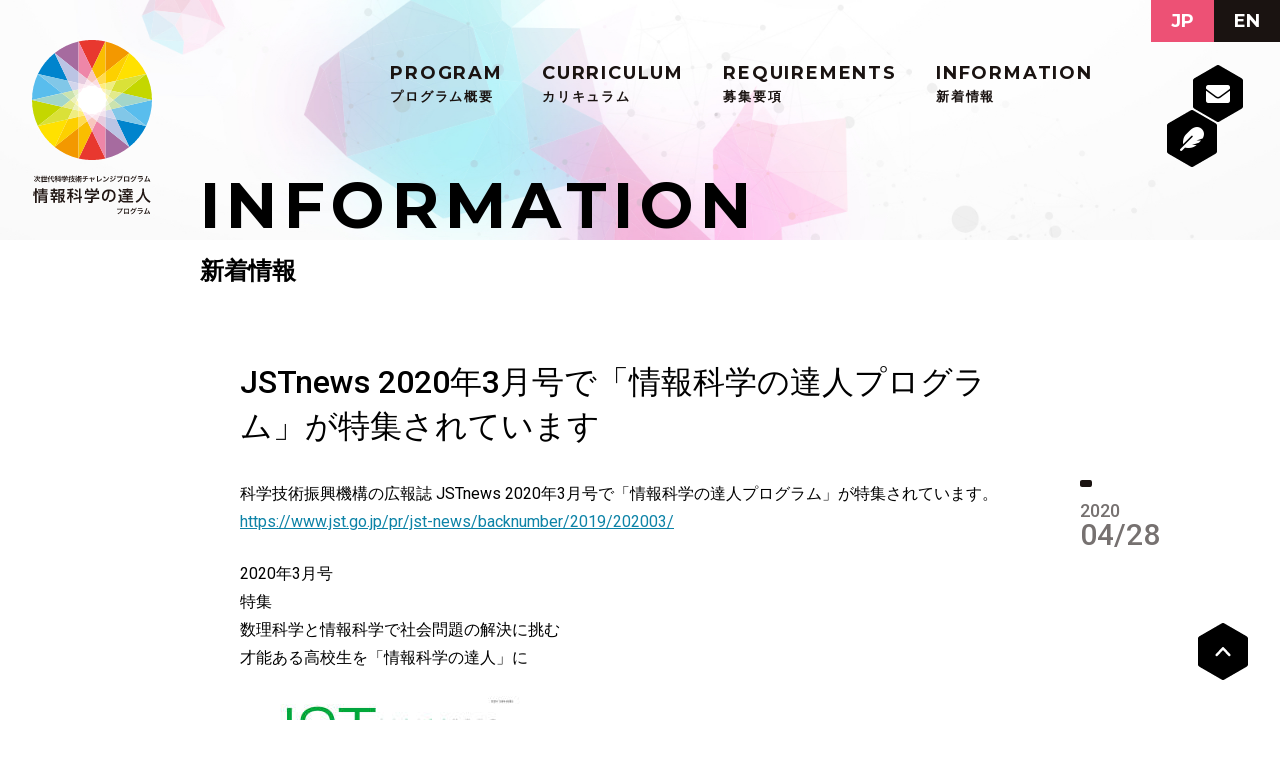

--- FILE ---
content_type: text/html
request_url: https://www.nii.ac.jp/tatsujin/information/0428-2/
body_size: 15573
content:
<!DOCTYPE html>
<html lang="ja-jp" class="ja">
<head>
<!-- Google Tag Manager -->
<script>(function(w,d,s,l,i){w[l]=w[l]||[];w[l].push({'gtm.start':
new Date().getTime(),event:'gtm.js'});var f=d.getElementsByTagName(s)[0],
j=d.createElement(s),dl=l!='dataLayer'?'&l='+l:'';j.async=true;j.src=
'https://www.googletagmanager.com/gtm.js?id='+i+dl;f.parentNode.insertBefore(j,f);
})(window,document,'script','dataLayer','GTM-PDNSR5');</script>
<!-- End Google Tag Manager -->

<meta charset="utf-8">
<meta content="IE=edge,chrome=1" http-equiv="X-UA-Compatible">
<meta name="viewport" content="width=device-width, user-scalable=no">

<meta name="description" content="情報科学の達人プログラムのページです。本プログラムでは、世界のトップクラスの数学理解、アルゴリズム理解、プログラミング・ソフトウェア開発能力等を持つ高校生・高専生に、最先端の情報学研究に触れてもらい、さらに受講生自身が日本の情報学分野のトップクラスの若手研究者と共同研究を行います。"　/>

<!-- og:facebook -->
<meta property="og:title" content="JSTnews 2020年3月号で「情報科学の達人プログラム」が特集されています｜情報科学の達人プログラム - 国立情報学研究所" />
<meta property="og:site_name" content="情報科学の達人プログラム - 国立情報学研究所" />
<meta property="og:description" content="情報科学の達人プログラムのページです。本プログラムでは、世界のトップクラスの数学理解、アルゴリズム理解、プログラミング・ソフトウェア開発能力等を持つ高校生・高専生に、最先端の情報学研究に触れてもらい、さらに受講生自身が日本の情報学分野のトップクラスの若手研究者と共同研究を行います。" />
<meta property="og:type" content="article" />
<meta property="og:url" content="/tatsujin/information/0428-2/" />
<meta property="og:image" content="/tatsujin/assets/img/ogpimage.png" />

<!-- og:twitter -->
<meta name="twitter:card" content="summary_large_image">
<meta name="twitter:title" content="JSTnews 2020年3月号で「情報科学の達人プログラム」が特集されています｜情報科学の達人プログラム - 国立情報学研究所">
<meta name="twitter:description" content="情報科学の達人プログラムのページです。本プログラムでは、世界のトップクラスの数学理解、アルゴリズム理解、プログラミング・ソフトウェア開発能力等を持つ高校生・高専生に、最先端の情報学研究に触れてもらい、さらに受講生自身が日本の情報学分野のトップクラスの若手研究者と共同研究を行います。">
<meta name="twitter:url" content="/tatsujin/information/0428-2/">
<meta name="twitter:image" content="/tatsujin/assets/img/ogpimage.png">

<title>JSTnews 2020年3月号で「情報科学の達人プログラム」が特集されています｜情報科学の達人プログラム - 国立情報学研究所</title>

<link rel="canonical" href="/tatsujin/information/0428-2/" />
<link rel="icon" href="/tatsujin/assets/img/favicon.ico">
<link rel="apple-touch-icon" href="/tatsujin/assets/img/apple-touch-icon.png" sizes="180x180">
<link rel="stylesheet" href="/tatsujin/assets/css/style.css?20210201">
  
<!-- LINE Tag Base Code --> 
<!-- Do Not Modify --> 
<script> 
(function(g,d,o){ 
g._ltq=g._ltq||[];g._lt=g._lt||function(){g._ltq.push(arguments)}; 
var h=location.protocol==='https:'?'https://d.line-scdn.net':'http://d.line-cdn.net'; 
var s=d.createElement('script');s.async=1; 
s.src=o||h+'/n/line_tag/public/release/v1/lt.js'; 
var t=d.getElementsByTagName('script')[0];t.parentNode.insertBefore(s,t); 
})(window, document); 
_lt('init', { 
customerType: 'lap',  
sharedCookieDomain: 'reg.nii.ac.jp', 
tagId: '97a87859-ea05-4e3f-8543-e57724e3dbcf' 
}); 
_lt('send', 'pv', ['97a87859-ea05-4e3f-8543-e57724e3dbcf']); 
</script> 
<noscript> 
<img height="1" width="1" style="display:none" 
src="https://tr.line.me/tag.gif?c_t=lap&t_id=97a87859-ea05-4e3f-8543-e57724e3dbcf&e=pv&noscript=1" /> 
</noscript> 
<!-- End LINE Tag Base Code -->
</head>


  
  <body>
      <!-- Google Tag Manager (noscript) -->
      <noscript><iframe src="https://www.googletagmanager.com/ns.html?id=GTM-PDNSR5"
      height="0" width="0" style="display:none;visibility:hidden"></iframe></noscript>
      <!-- End Google Tag Manager (noscript) -->

      <div id="fb-root"></div>
      <script>(function(d, s, id) {
        var js, fjs = d.getElementsByTagName(s)[0];
        if (d.getElementById(id)) return;
        js = d.createElement(s); js.id = id;
        js.src = "//connect.facebook.net/ja_JP/sdk.js#xfbml=1&version=v2.9";
        fjs.parentNode.insertBefore(js, fjs);
      }(document, 'script', 'facebook-jssdk'));
    </script>

    <header class="header">
      <a href="/tatsujin/"class="header__logo">
        <h1><img class="header__logo-img--pc" src="/tatsujin/assets/img/logo.svg" alt="情報科学の達人プログラム - 国立情報学研究所"></h1>
        <h1><img class="header__logo-img--sp" src="/tatsujin/assets/img/logo-sp.svg" alt="情報科学の達人プログラム - 国立情報学研究所"></h1>
      </a>

      <!-- ナビゲーション　-->
      <nav class="header__nav">
        <ul class="header__nav-list">
          <li class="header__list-item">
            <a href="/tatsujin/program/" class="header__item-link">
              <p class="header__item-title">PROGRAM</p>
              <p>プログラム概要</p>
            </a>
          </li>
          <li class="header__list-item">
            <a href="/tatsujin/curriculum/" class="header__item-link">
              <p class="header__item-title">CURRICULUM</p>
              <p>カリキュラム</p>
            </a>
          </li>
          <!--<li class="header__list-item">
            <a href="/tatsujin/schedule/" class="header__item-link">
              <p class="header__item-title">SCHEDULE</p>
              <p>スケジュール</p>
            </a>
          </li>-->
          <li class="header__list-item">
            <a href="/tatsujin/requirements/" class="header__item-link">
            <p class="header__item-title">REQUIREMENTS</p>
            <p>募集要項</p>
            </a>
          </li>
          <li class="header__list-item">
            <a href="/tatsujin/information/" class="header__item-link">
              <p class="header__item-title">INFORMATION</p>
              <p>新着情報</p>
            </a>
          </li>
          <li class="header__list-item-sp">
            <a class="header__sp-link header__sp-link--contact" href="https://reg.nii.ac.jp/m?f=549" target="_blank">
              <img class="header__sp-link-icon" src="/tatsujin/assets/img/ico-contact.svg">お問い合わせ
            </a>
            <a class="header__sp-link header__sp-link--cta" href="https://reg.nii.ac.jp/m?f=1806" target="_blank">
              <img class="header__sp-link-icon" src="/tatsujin/assets/img/ico-cta.svg">お申し込み
            </a>
          </li>
        </ul>
      </nav>

      <!-- ナビゲーションボタン　-->
      <div class="nav-buttons">
        <div class="nav__btn nav__btn--menu">
          <div class="nav__icon nav__icon--menu">
            <div class="nav__icon-lines">
              <span class="nav__icon-line nav__icon-line--top"></span>
              <span class="nav__icon-line nav__icon-line--bottom"></span>
            </div>
            <svg xmlns="http://www.w3.org/2000/svg" viewBox="0 0 160 182.402" class="hex"><path d="M156.536 43.01L83.464.825a7.688 7.688 0 00-6.929 0L3.464 43.01a7.685 7.685 0 00-3.464 6v84.376a7.685 7.685 0 003.464 6l73.072 42.188a7.682 7.682 0 006.929 0l73.072-42.187a7.685 7.685 0 003.464-6V49.01a7.685 7.685 0 00-3.465-6z" /></svg>
          </div>
          <p class="nav__title nav__title--top">メニュー</p>
        </div>

      <a class="nav__btn nav__btn--contact" href="https://reg.nii.ac.jp/m?f=549" target="_blank">
          <div class="nav__icon nav__icon--contact">
            <svg xmlns="http://www.w3.org/2000/svg" viewBox="0 0 160 182.402" class="hex"><path d="M156.536 43.01L83.464.825a7.688 7.688 0 00-6.929 0L3.464 43.01a7.685 7.685 0 00-3.464 6v84.376a7.685 7.685 0 003.464 6l73.072 42.188a7.682 7.682 0 006.929 0l73.072-42.187a7.685 7.685 0 003.464-6V49.01a7.685 7.685 0 00-3.465-6z" /></svg>
          </div>
          <p class="nav__title nav__title--top">お問い合わせ</p>
        </a>

        <a class="nav__btn nav__btn--cta" href="https://reg.nii.ac.jp/m?f=2162" target="_blank">
          <div class="nav__icon nav__icon--cta">
            <svg xmlns="http://www.w3.org/2000/svg" viewBox="0 0 160 182.402" class="hex"><path d="M156.536 43.01L83.464.825a7.688 7.688 0 00-6.929 0L3.464 43.01a7.685 7.685 0 00-3.464 6v84.376a7.685 7.685 0 003.464 6l73.072 42.188a7.682 7.682 0 006.929 0l73.072-42.187a7.685 7.685 0 003.464-6V49.01a7.685 7.685 0 00-3.465-6z" /></svg>
          </div>
          <p class="nav__title nav__title--bottom">お申し込み</p>
        </a>
      </div>
    <div class="nav-lang">
      <ul>
        <li>
          <span>JP</span>
        </li>
        <li>
        <a href="/tatsujin/en/">EN</a>
        </li>
      </ul>
    </div>
    </header>

  
  <main>
    <div class="title-area">
      <div class="title-area__textbox">
        <h2 class="title-area__title">INFORMATION</h2>
        <h3 class="title-area__subtitle">新着情報</h3>
      </div>
    </div>

    <section class="section information">
      <article class="article-information">
        <h1>JSTnews 2020年3月号で「情報科学の達人プログラム」が特集されています</h1>

        <div class="article-information__contents">
          <aside class="aside-information">
            <span class="aside-information__tag"></span>
            <time class="aside-information__time"><small>2020</small>04/28</time>
            <!-- ソーシャルボタンエリア -->
          
            <!-- /ソーシャルボタンエリア -->
          </aside>

          <figure class="article-information__mainImage">
            
          </figure>
          
          <p>科学技術振興機構の広報誌 JSTnews 2020年3月号で「情報科学の達人プログラム」が特集されています。<br /><a href="https://www.jst.go.jp/pr/jst-news/backnumber/2019/202003/" target="_blank">https://www.jst.go.jp/pr/jst-news/backnumber/2019/202003/</a></p>
<p>2020年3月号<br />特集<br />数理科学と情報科学で社会問題の解決に挑む<br />才能ある高校生を「情報科学の達人」に</p>
<p><a href="https://www.jst.go.jp/pr/jst-news/backnumber/2019/202003/" target="_blank"><img alt="img_jstcover2003.jpg" src="/tatsujin/2020/05/img_jstcover2003.jpg" width="280" height="396" class="mt-image-none" /></a></p>
        </div>
      </article>

      <nav class="pagination-information pagination-type-article">
        <ul class="pagination-information__list">
        
          <li class="pagination-information__item">
            <a class="pagination-information__link -is-prev" href="/tatsujin/information/notice/0326/">前の記事へ</a>
          </li>
        
          <li class="pagination-information__item">
          <a class="pagination-information__link" href="/tatsujin/information/">一覧へ</a>
          </li>
        
          <li class="pagination-information__item">
            <a class="pagination-information__link -is-next" href="/tatsujin/information/notice/0428/">次の記事へ</a>
          </li>
        
        </ul>
      </nav>

    </section>
  </main>
<!-- [フッター] -->
    <footer class="footer">
      <div class="footer__related-links">
        <a href="https://www.nii.ac.jp/" class="related-links__logo" target="_blank"><img src="/tatsujin/assets/img/logo_nii.svg" alt="国立情報学研究所 / National Institute of Informatics" width="300" height="80"></a>
        <a href="https://www.ipsj.or.jp/" class="related-links__logo" target="_blank"><img src="/tatsujin/assets/img/logo_ips.svg" alt="情報処理学会" width="300" height="80"></a>
        <a href="https://www.ioi-jp.org/" class="related-links__logo" target="_blank"><img src="/tatsujin/assets/img/logo_joi.png" alt="日本情報オリンピック" width="300" height="80"></a>
      </div>

      <div class="footer__info">

        <div class="breadcrumbs">
          <a href="/tatsujin/">情報科学の達人TOP</a>
          <a href="/tatsujin/information/"> / 新着情報</a> / <a href="/tatsujin/information/0428-2/">JSTnews 2020年3月号で「情報科学の達人プログラム」が特集されています</a>
        </div>

        <!--　お知らせ　-->
        
          <a class="news-area news-area--footer" href="/tatsujin/information/notice/20251120/">
            <div class="news">
              <p class="news__category">お知らせ</p>
              <p class="news__sum">2025.11.20 2026年度 情報科学の達人プログラム 募集要項を更新しました。</p>
            </div>
          </a>
        
          <a class="news-area news-area--footer" href="/tatsujin/information/notice/20251103/">
            <div class="news">
              <p class="news__category">お知らせ</p>
              <p class="news__sum">2025.11.03 11月1日-3日に開催された「サイエンスカンファレンス2025」で6期生 庄山 六花さん（渋谷教育学園幕張高等学校）が優秀賞を受賞しました。</p>
            </div>
          </a>
        
          <a class="news-area news-area--footer" href="/tatsujin/information/notice/20251103-2/">
            <div class="news">
              <p class="news__category">お知らせ</p>
              <p class="news__sum">2025.11.03 未踏ジュニアでは2025年度143件の応募から15プロジェクトを採択、プロジェクトを採択された5期生の三田村 美桜さん（東京科学⼤学附属科学技術⾼等学校）、 6期生の松長 侑南さん（渋谷教育学園幕張高等学校）が発表を行いました。</p>
            </div>
          </a>
        
        <!--　/お知らせ　-->

        <p class="address">
          ※ サイト内に掲載している写真は一部イメージです<br>
          大学共同利用機関法人 情報・システム研究機構<br>
          国立情報学研究所<br class="hide-pc">〒101-8430 東京都千代田区一ツ橋2-1-2<br>
          Copyright© National Institute of Informatics
        </p>

        <div class="sns">
        
        </div>
      <a data-scroll href="#" class="sns__icon sns__icon--top">
            <svg xmlns="http://www.w3.org/2000/svg" viewBox="0 0 160 182.402" class="hex"><path d="M156.536 43.01L83.464.825a7.688 7.688 0 00-6.929 0L3.464 43.01a7.685 7.685 0 00-3.464 6v84.376a7.685 7.685 0 003.464 6l73.072 42.188a7.682 7.682 0 006.929 0l73.072-42.187a7.685 7.685 0 003.464-6V49.01a7.685 7.685 0 00-3.465-6z" /></svg>
          </a>
      </div>
    </footer>
    <script src="/tatsujin/assets/js/index.js"></script>
    <script src="https://cdnjs.cloudflare.com/ajax/libs/object-fit-images/3.2.3/ofi.js"></script>
    <script>objectFitImages();</script>
    <script src="/tatsujin/assets/js/smooth-scroll.polyfills.min.js"></script>
    <script>
      var scroll = new SmoothScroll('a[href*="#"]', {
        easing: 'easeOutCubic'
      });
    </script>
  </body>
</html>



--- FILE ---
content_type: text/css
request_url: https://www.nii.ac.jp/tatsujin/assets/css/style.css?20210201
body_size: 101630
content:
/*!
 * Font Awesome Free 5.12.1 by @fontawesome - https://fontawesome.com
 * License - https://fontawesome.com/license/free (Icons: CC BY 4.0, Fonts: SIL OFL 1.1, Code: MIT License)
 */@import url("https://fonts.googleapis.com/css?family=Montserrat:400,700|Noto+Sans:400,500,700|Roboto:400,500,700,900+JP&display=swap");.fa,.fas,.nav__icon--contact,.nav__icon--cta,.breadcrumbs:before,.how-to__btn:after,.related-files__btn:after,.far,.fal,.fad,.fab,.sns__icon,.aside-information__sns:after{-moz-osx-font-smoothing:grayscale;-webkit-font-smoothing:antialiased;display:inline-block;font-style:normal;font-variant:normal;text-rendering:auto;line-height:1}.nav__icon--contact,.nav__icon--cta,.breadcrumbs:before,.sns__icon,.how-to__btn:after,.related-files__btn:after,.aside-information__sns:after{-webkit-font-smoothing:antialiased;-moz-osx-font-smoothing:grayscale;display:inline-block;font-style:normal;font-variant:normal;font-weight:normal;line-height:1}.fa-lg{font-size:1.33333em;line-height:.75em;vertical-align:-.0667em}.fa-xs{font-size:.75em}.fa-sm{font-size:.875em}.fa-1x{font-size:1em}.fa-2x{font-size:2em}.fa-3x{font-size:3em}.fa-4x{font-size:4em}.fa-5x{font-size:5em}.fa-6x{font-size:6em}.fa-7x{font-size:7em}.fa-8x{font-size:8em}.fa-9x{font-size:9em}.fa-10x{font-size:10em}.fa-fw{text-align:center;width:1.25em}.fa-ul{list-style-type:none;margin-left:2.5em;padding-left:0}.fa-ul>li{position:relative}.fa-li{left:-2em;position:absolute;text-align:center;width:2em;line-height:inherit}.fa-border{border:solid 0.08em #eee;border-radius:.1em;padding:.2em .25em .15em}.fa-pull-left{float:left}.fa-pull-right{float:right}.fa.fa-pull-left,.fas.fa-pull-left,.fa-pull-left.nav__icon--contact,.fa-pull-left.nav__icon--cta,.fa-pull-left.breadcrumbs:before,.fa-pull-left.how-to__btn:after,.fa-pull-left.related-files__btn:after,.far.fa-pull-left,.fal.fa-pull-left,.fab.fa-pull-left,.fa-pull-left.sns__icon,.fa-pull-left.aside-information__sns:after{margin-right:.3em}.fa.fa-pull-right,.fas.fa-pull-right,.fa-pull-right.nav__icon--contact,.fa-pull-right.nav__icon--cta,.fa-pull-right.breadcrumbs:before,.fa-pull-right.how-to__btn:after,.fa-pull-right.related-files__btn:after,.far.fa-pull-right,.fal.fa-pull-right,.fab.fa-pull-right,.fa-pull-right.sns__icon,.fa-pull-right.aside-information__sns:after{margin-left:.3em}.fa-rotate-90{-ms-filter:"progid:DXImageTransform.Microsoft.BasicImage(rotation=1)";transform:rotate(90deg)}.fa-rotate-180{-ms-filter:"progid:DXImageTransform.Microsoft.BasicImage(rotation=2)";transform:rotate(180deg)}.fa-rotate-270{-ms-filter:"progid:DXImageTransform.Microsoft.BasicImage(rotation=3)";transform:rotate(270deg)}.fa-flip-horizontal{-ms-filter:"progid:DXImageTransform.Microsoft.BasicImage(rotation=0, mirror=1)";transform:scale(-1, 1)}.fa-flip-vertical{-ms-filter:"progid:DXImageTransform.Microsoft.BasicImage(rotation=2, mirror=1)";transform:scale(1, -1)}.fa-flip-both,.fa-flip-horizontal.fa-flip-vertical{-ms-filter:"progid:DXImageTransform.Microsoft.BasicImage(rotation=2, mirror=1)";transform:scale(-1, -1)}:root .fa-rotate-90,:root .fa-rotate-180,:root .fa-rotate-270,:root .fa-flip-horizontal,:root .fa-flip-vertical,:root .fa-flip-both{-webkit-filter:none;filter:none}.fa-stack{display:inline-block;height:2em;line-height:2em;position:relative;vertical-align:middle;width:2.5em}.fa-stack-1x,.fa-stack-2x{left:0;position:absolute;text-align:center;width:100%}.fa-stack-1x{line-height:inherit}.fa-stack-2x{font-size:2em}.fa-inverse{color:#fff}.fa-500px:before{content:"\f26e"}.fa-accessible-icon:before{content:"\f368"}.fa-accusoft:before{content:"\f369"}.fa-acquisitions-incorporated:before{content:"\f6af"}.fa-ad:before{content:"\f641"}.fa-address-book:before{content:"\f2b9"}.fa-address-card:before{content:"\f2bb"}.fa-adjust:before{content:"\f042"}.fa-adn:before{content:"\f170"}.fa-adobe:before{content:"\f778"}.fa-adversal:before{content:"\f36a"}.fa-affiliatetheme:before{content:"\f36b"}.fa-air-freshener:before{content:"\f5d0"}.fa-airbnb:before{content:"\f834"}.fa-algolia:before{content:"\f36c"}.fa-align-center:before{content:"\f037"}.fa-align-justify:before{content:"\f039"}.fa-align-left:before{content:"\f036"}.fa-align-right:before{content:"\f038"}.fa-alipay:before{content:"\f642"}.fa-allergies:before{content:"\f461"}.fa-amazon:before{content:"\f270"}.fa-amazon-pay:before{content:"\f42c"}.fa-ambulance:before{content:"\f0f9"}.fa-american-sign-language-interpreting:before{content:"\f2a3"}.fa-amilia:before{content:"\f36d"}.fa-anchor:before{content:"\f13d"}.fa-android:before{content:"\f17b"}.fa-angellist:before{content:"\f209"}.fa-angle-double-down:before{content:"\f103"}.fa-angle-double-left:before{content:"\f100"}.fa-angle-double-right:before{content:"\f101"}.fa-angle-double-up:before{content:"\f102"}.fa-angle-down:before{content:"\f107"}.fa-angle-left:before{content:"\f104"}.fa-angle-right:before{content:"\f105"}.fa-angle-up:before{content:"\f106"}.fa-angry:before{content:"\f556"}.fa-angrycreative:before{content:"\f36e"}.fa-angular:before{content:"\f420"}.fa-ankh:before{content:"\f644"}.fa-app-store:before{content:"\f36f"}.fa-app-store-ios:before{content:"\f370"}.fa-apper:before{content:"\f371"}.fa-apple:before{content:"\f179"}.fa-apple-alt:before{content:"\f5d1"}.fa-apple-pay:before{content:"\f415"}.fa-archive:before{content:"\f187"}.fa-archway:before{content:"\f557"}.fa-arrow-alt-circle-down:before{content:"\f358"}.fa-arrow-alt-circle-left:before{content:"\f359"}.fa-arrow-alt-circle-right:before{content:"\f35a"}.fa-arrow-alt-circle-up:before{content:"\f35b"}.fa-arrow-circle-down:before{content:"\f0ab"}.fa-arrow-circle-left:before{content:"\f0a8"}.fa-arrow-circle-right:before{content:"\f0a9"}.fa-arrow-circle-up:before{content:"\f0aa"}.fa-arrow-down:before{content:"\f063"}.fa-arrow-left:before{content:"\f060"}.fa-arrow-right:before{content:"\f061"}.fa-arrow-up:before{content:"\f062"}.fa-arrows-alt:before{content:"\f0b2"}.fa-arrows-alt-h:before{content:"\f337"}.fa-arrows-alt-v:before{content:"\f338"}.fa-artstation:before{content:"\f77a"}.fa-assistive-listening-systems:before{content:"\f2a2"}.fa-asterisk:before{content:"\f069"}.fa-asymmetrik:before{content:"\f372"}.fa-at:before{content:"\f1fa"}.fa-atlas:before{content:"\f558"}.fa-atlassian:before{content:"\f77b"}.fa-atom:before{content:"\f5d2"}.fa-audible:before{content:"\f373"}.fa-audio-description:before{content:"\f29e"}.fa-autoprefixer:before{content:"\f41c"}.fa-avianex:before{content:"\f374"}.fa-aviato:before{content:"\f421"}.fa-award:before{content:"\f559"}.fa-aws:before{content:"\f375"}.fa-baby:before{content:"\f77c"}.fa-baby-carriage:before{content:"\f77d"}.fa-backspace:before{content:"\f55a"}.fa-backward:before{content:"\f04a"}.fa-bacon:before{content:"\f7e5"}.fa-bahai:before{content:"\f666"}.fa-balance-scale:before{content:"\f24e"}.fa-balance-scale-left:before{content:"\f515"}.fa-balance-scale-right:before{content:"\f516"}.fa-ban:before{content:"\f05e"}.fa-band-aid:before{content:"\f462"}.fa-bandcamp:before{content:"\f2d5"}.fa-barcode:before{content:"\f02a"}.fa-bars:before{content:"\f0c9"}.fa-baseball-ball:before{content:"\f433"}.fa-basketball-ball:before{content:"\f434"}.fa-bath:before{content:"\f2cd"}.fa-battery-empty:before{content:"\f244"}.fa-battery-full:before{content:"\f240"}.fa-battery-half:before{content:"\f242"}.fa-battery-quarter:before{content:"\f243"}.fa-battery-three-quarters:before{content:"\f241"}.fa-battle-net:before{content:"\f835"}.fa-bed:before{content:"\f236"}.fa-beer:before{content:"\f0fc"}.fa-behance:before{content:"\f1b4"}.fa-behance-square:before{content:"\f1b5"}.fa-bell:before{content:"\f0f3"}.fa-bell-slash:before{content:"\f1f6"}.fa-bezier-curve:before{content:"\f55b"}.fa-bible:before{content:"\f647"}.fa-bicycle:before{content:"\f206"}.fa-biking:before{content:"\f84a"}.fa-bimobject:before{content:"\f378"}.fa-binoculars:before{content:"\f1e5"}.fa-biohazard:before{content:"\f780"}.fa-birthday-cake:before{content:"\f1fd"}.fa-bitbucket:before{content:"\f171"}.fa-bitcoin:before{content:"\f379"}.fa-bity:before{content:"\f37a"}.fa-black-tie:before{content:"\f27e"}.fa-blackberry:before{content:"\f37b"}.fa-blender:before{content:"\f517"}.fa-blender-phone:before{content:"\f6b6"}.fa-blind:before{content:"\f29d"}.fa-blog:before{content:"\f781"}.fa-blogger:before{content:"\f37c"}.fa-blogger-b:before{content:"\f37d"}.fa-bluetooth:before{content:"\f293"}.fa-bluetooth-b:before{content:"\f294"}.fa-bold:before{content:"\f032"}.fa-bolt:before{content:"\f0e7"}.fa-bomb:before{content:"\f1e2"}.fa-bone:before{content:"\f5d7"}.fa-bong:before{content:"\f55c"}.fa-book:before{content:"\f02d"}.fa-book-dead:before{content:"\f6b7"}.fa-book-medical:before{content:"\f7e6"}.fa-book-open:before{content:"\f518"}.fa-book-reader:before{content:"\f5da"}.fa-bookmark:before{content:"\f02e"}.fa-bootstrap:before{content:"\f836"}.fa-border-all:before{content:"\f84c"}.fa-border-none:before{content:"\f850"}.fa-border-style:before{content:"\f853"}.fa-bowling-ball:before{content:"\f436"}.fa-box:before{content:"\f466"}.fa-box-open:before{content:"\f49e"}.fa-boxes:before{content:"\f468"}.fa-braille:before{content:"\f2a1"}.fa-brain:before{content:"\f5dc"}.fa-bread-slice:before{content:"\f7ec"}.fa-briefcase:before{content:"\f0b1"}.fa-briefcase-medical:before{content:"\f469"}.fa-broadcast-tower:before{content:"\f519"}.fa-broom:before{content:"\f51a"}.fa-brush:before{content:"\f55d"}.fa-btc:before{content:"\f15a"}.fa-buffer:before{content:"\f837"}.fa-bug:before{content:"\f188"}.fa-building:before{content:"\f1ad"}.fa-bullhorn:before{content:"\f0a1"}.fa-bullseye:before{content:"\f140"}.fa-burn:before{content:"\f46a"}.fa-buromobelexperte:before{content:"\f37f"}.fa-bus:before{content:"\f207"}.fa-bus-alt:before{content:"\f55e"}.fa-business-time:before{content:"\f64a"}.fa-buy-n-large:before{content:"\f8a6"}.fa-buysellads:before{content:"\f20d"}.fa-calculator:before{content:"\f1ec"}.fa-calendar:before{content:"\f133"}.fa-calendar-alt:before{content:"\f073"}.fa-calendar-check:before{content:"\f274"}.fa-calendar-day:before{content:"\f783"}.fa-calendar-minus:before{content:"\f272"}.fa-calendar-plus:before{content:"\f271"}.fa-calendar-times:before{content:"\f273"}.fa-calendar-week:before{content:"\f784"}.fa-camera:before{content:"\f030"}.fa-camera-retro:before{content:"\f083"}.fa-campground:before{content:"\f6bb"}.fa-canadian-maple-leaf:before{content:"\f785"}.fa-candy-cane:before{content:"\f786"}.fa-cannabis:before{content:"\f55f"}.fa-capsules:before{content:"\f46b"}.fa-car:before{content:"\f1b9"}.fa-car-alt:before{content:"\f5de"}.fa-car-battery:before{content:"\f5df"}.fa-car-crash:before{content:"\f5e1"}.fa-car-side:before{content:"\f5e4"}.fa-caravan:before{content:"\f8ff"}.fa-caret-down:before{content:"\f0d7"}.fa-caret-left:before{content:"\f0d9"}.fa-caret-right:before{content:"\f0da"}.fa-caret-square-down:before{content:"\f150"}.fa-caret-square-left:before{content:"\f191"}.fa-caret-square-right:before{content:"\f152"}.fa-caret-square-up:before{content:"\f151"}.fa-caret-up:before{content:"\f0d8"}.fa-carrot:before{content:"\f787"}.fa-cart-arrow-down:before{content:"\f218"}.fa-cart-plus:before{content:"\f217"}.fa-cash-register:before{content:"\f788"}.fa-cat:before{content:"\f6be"}.fa-cc-amazon-pay:before{content:"\f42d"}.fa-cc-amex:before{content:"\f1f3"}.fa-cc-apple-pay:before{content:"\f416"}.fa-cc-diners-club:before{content:"\f24c"}.fa-cc-discover:before{content:"\f1f2"}.fa-cc-jcb:before{content:"\f24b"}.fa-cc-mastercard:before{content:"\f1f1"}.fa-cc-paypal:before{content:"\f1f4"}.fa-cc-stripe:before{content:"\f1f5"}.fa-cc-visa:before{content:"\f1f0"}.fa-centercode:before{content:"\f380"}.fa-centos:before{content:"\f789"}.fa-certificate:before{content:"\f0a3"}.fa-chair:before{content:"\f6c0"}.fa-chalkboard:before{content:"\f51b"}.fa-chalkboard-teacher:before{content:"\f51c"}.fa-charging-station:before{content:"\f5e7"}.fa-chart-area:before{content:"\f1fe"}.fa-chart-bar:before{content:"\f080"}.fa-chart-line:before{content:"\f201"}.fa-chart-pie:before{content:"\f200"}.fa-check:before{content:"\f00c"}.fa-check-circle:before{content:"\f058"}.fa-check-double:before{content:"\f560"}.fa-check-square:before{content:"\f14a"}.fa-cheese:before{content:"\f7ef"}.fa-chess:before{content:"\f439"}.fa-chess-bishop:before{content:"\f43a"}.fa-chess-board:before{content:"\f43c"}.fa-chess-king:before{content:"\f43f"}.fa-chess-knight:before{content:"\f441"}.fa-chess-pawn:before{content:"\f443"}.fa-chess-queen:before{content:"\f445"}.fa-chess-rook:before{content:"\f447"}.fa-chevron-circle-down:before{content:"\f13a"}.fa-chevron-circle-left:before{content:"\f137"}.fa-chevron-circle-right:before{content:"\f138"}.fa-chevron-circle-up:before{content:"\f139"}.fa-chevron-down:before{content:"\f078"}.fa-chevron-left:before{content:"\f053"}.fa-chevron-right:before{content:"\f054"}.fa-chevron-up:before{content:"\f077"}.fa-child:before{content:"\f1ae"}.fa-chrome:before{content:"\f268"}.fa-chromecast:before{content:"\f838"}.fa-church:before{content:"\f51d"}.fa-circle:before{content:"\f111"}.fa-circle-notch:before{content:"\f1ce"}.fa-city:before{content:"\f64f"}.fa-clinic-medical:before{content:"\f7f2"}.fa-clipboard:before{content:"\f328"}.fa-clipboard-check:before{content:"\f46c"}.fa-clipboard-list:before{content:"\f46d"}.fa-clock:before{content:"\f017"}.fa-clone:before{content:"\f24d"}.fa-closed-captioning:before{content:"\f20a"}.fa-cloud:before{content:"\f0c2"}.fa-cloud-download-alt:before{content:"\f381"}.fa-cloud-meatball:before{content:"\f73b"}.fa-cloud-moon:before{content:"\f6c3"}.fa-cloud-moon-rain:before{content:"\f73c"}.fa-cloud-rain:before{content:"\f73d"}.fa-cloud-showers-heavy:before{content:"\f740"}.fa-cloud-sun:before{content:"\f6c4"}.fa-cloud-sun-rain:before{content:"\f743"}.fa-cloud-upload-alt:before{content:"\f382"}.fa-cloudscale:before{content:"\f383"}.fa-cloudsmith:before{content:"\f384"}.fa-cloudversify:before{content:"\f385"}.fa-cocktail:before{content:"\f561"}.fa-code:before{content:"\f121"}.fa-code-branch:before{content:"\f126"}.fa-codepen:before{content:"\f1cb"}.fa-codiepie:before{content:"\f284"}.fa-coffee:before{content:"\f0f4"}.fa-cog:before{content:"\f013"}.fa-cogs:before{content:"\f085"}.fa-coins:before{content:"\f51e"}.fa-columns:before{content:"\f0db"}.fa-comment:before{content:"\f075"}.fa-comment-alt:before{content:"\f27a"}.fa-comment-dollar:before{content:"\f651"}.fa-comment-dots:before{content:"\f4ad"}.fa-comment-medical:before{content:"\f7f5"}.fa-comment-slash:before{content:"\f4b3"}.fa-comments:before{content:"\f086"}.fa-comments-dollar:before{content:"\f653"}.fa-compact-disc:before{content:"\f51f"}.fa-compass:before{content:"\f14e"}.fa-compress:before{content:"\f066"}.fa-compress-alt:before{content:"\f422"}.fa-compress-arrows-alt:before{content:"\f78c"}.fa-concierge-bell:before{content:"\f562"}.fa-confluence:before{content:"\f78d"}.fa-connectdevelop:before{content:"\f20e"}.fa-contao:before{content:"\f26d"}.fa-cookie:before{content:"\f563"}.fa-cookie-bite:before{content:"\f564"}.fa-copy:before{content:"\f0c5"}.fa-copyright:before{content:"\f1f9"}.fa-cotton-bureau:before{content:"\f89e"}.fa-couch:before{content:"\f4b8"}.fa-cpanel:before{content:"\f388"}.fa-creative-commons:before{content:"\f25e"}.fa-creative-commons-by:before{content:"\f4e7"}.fa-creative-commons-nc:before{content:"\f4e8"}.fa-creative-commons-nc-eu:before{content:"\f4e9"}.fa-creative-commons-nc-jp:before{content:"\f4ea"}.fa-creative-commons-nd:before{content:"\f4eb"}.fa-creative-commons-pd:before{content:"\f4ec"}.fa-creative-commons-pd-alt:before{content:"\f4ed"}.fa-creative-commons-remix:before{content:"\f4ee"}.fa-creative-commons-sa:before{content:"\f4ef"}.fa-creative-commons-sampling:before{content:"\f4f0"}.fa-creative-commons-sampling-plus:before{content:"\f4f1"}.fa-creative-commons-share:before{content:"\f4f2"}.fa-creative-commons-zero:before{content:"\f4f3"}.fa-credit-card:before{content:"\f09d"}.fa-critical-role:before{content:"\f6c9"}.fa-crop:before{content:"\f125"}.fa-crop-alt:before{content:"\f565"}.fa-cross:before{content:"\f654"}.fa-crosshairs:before{content:"\f05b"}.fa-crow:before{content:"\f520"}.fa-crown:before{content:"\f521"}.fa-crutch:before{content:"\f7f7"}.fa-css3:before{content:"\f13c"}.fa-css3-alt:before{content:"\f38b"}.fa-cube:before{content:"\f1b2"}.fa-cubes:before{content:"\f1b3"}.fa-cut:before{content:"\f0c4"}.fa-cuttlefish:before{content:"\f38c"}.fa-d-and-d:before{content:"\f38d"}.fa-d-and-d-beyond:before{content:"\f6ca"}.fa-dailymotion:before{content:"\f952"}.fa-dashcube:before{content:"\f210"}.fa-database:before{content:"\f1c0"}.fa-deaf:before{content:"\f2a4"}.fa-delicious:before{content:"\f1a5"}.fa-democrat:before{content:"\f747"}.fa-deploydog:before{content:"\f38e"}.fa-deskpro:before{content:"\f38f"}.fa-desktop:before{content:"\f108"}.fa-dev:before{content:"\f6cc"}.fa-deviantart:before{content:"\f1bd"}.fa-dharmachakra:before{content:"\f655"}.fa-dhl:before{content:"\f790"}.fa-diagnoses:before{content:"\f470"}.fa-diaspora:before{content:"\f791"}.fa-dice:before{content:"\f522"}.fa-dice-d20:before{content:"\f6cf"}.fa-dice-d6:before{content:"\f6d1"}.fa-dice-five:before{content:"\f523"}.fa-dice-four:before{content:"\f524"}.fa-dice-one:before{content:"\f525"}.fa-dice-six:before{content:"\f526"}.fa-dice-three:before{content:"\f527"}.fa-dice-two:before{content:"\f528"}.fa-digg:before{content:"\f1a6"}.fa-digital-ocean:before{content:"\f391"}.fa-digital-tachograph:before{content:"\f566"}.fa-directions:before{content:"\f5eb"}.fa-discord:before{content:"\f392"}.fa-discourse:before{content:"\f393"}.fa-divide:before{content:"\f529"}.fa-dizzy:before{content:"\f567"}.fa-dna:before{content:"\f471"}.fa-dochub:before{content:"\f394"}.fa-docker:before{content:"\f395"}.fa-dog:before{content:"\f6d3"}.fa-dollar-sign:before{content:"\f155"}.fa-dolly:before{content:"\f472"}.fa-dolly-flatbed:before{content:"\f474"}.fa-donate:before{content:"\f4b9"}.fa-door-closed:before{content:"\f52a"}.fa-door-open:before{content:"\f52b"}.fa-dot-circle:before{content:"\f192"}.fa-dove:before{content:"\f4ba"}.fa-download:before{content:"\f019"}.fa-draft2digital:before{content:"\f396"}.fa-drafting-compass:before{content:"\f568"}.fa-dragon:before{content:"\f6d5"}.fa-draw-polygon:before{content:"\f5ee"}.fa-dribbble:before{content:"\f17d"}.fa-dribbble-square:before{content:"\f397"}.fa-dropbox:before{content:"\f16b"}.fa-drum:before{content:"\f569"}.fa-drum-steelpan:before{content:"\f56a"}.fa-drumstick-bite:before{content:"\f6d7"}.fa-drupal:before{content:"\f1a9"}.fa-dumbbell:before{content:"\f44b"}.fa-dumpster:before{content:"\f793"}.fa-dumpster-fire:before{content:"\f794"}.fa-dungeon:before{content:"\f6d9"}.fa-dyalog:before{content:"\f399"}.fa-earlybirds:before{content:"\f39a"}.fa-ebay:before{content:"\f4f4"}.fa-edge:before{content:"\f282"}.fa-edit:before{content:"\f044"}.fa-egg:before{content:"\f7fb"}.fa-eject:before{content:"\f052"}.fa-elementor:before{content:"\f430"}.fa-ellipsis-h:before{content:"\f141"}.fa-ellipsis-v:before{content:"\f142"}.fa-ello:before{content:"\f5f1"}.fa-ember:before{content:"\f423"}.fa-empire:before{content:"\f1d1"}.fa-envelope:before{content:"\f0e0"}.fa-envelope-open:before{content:"\f2b6"}.fa-envelope-open-text:before{content:"\f658"}.fa-envelope-square:before{content:"\f199"}.fa-envira:before{content:"\f299"}.fa-equals:before{content:"\f52c"}.fa-eraser:before{content:"\f12d"}.fa-erlang:before{content:"\f39d"}.fa-ethereum:before{content:"\f42e"}.fa-ethernet:before{content:"\f796"}.fa-etsy:before{content:"\f2d7"}.fa-euro-sign:before{content:"\f153"}.fa-evernote:before{content:"\f839"}.fa-exchange-alt:before{content:"\f362"}.fa-exclamation:before{content:"\f12a"}.fa-exclamation-circle:before{content:"\f06a"}.fa-exclamation-triangle:before{content:"\f071"}.fa-expand:before{content:"\f065"}.fa-expand-alt:before{content:"\f424"}.fa-expand-arrows-alt:before{content:"\f31e"}.fa-expeditedssl:before{content:"\f23e"}.fa-external-link-alt:before{content:"\f35d"}.fa-external-link-square-alt:before{content:"\f360"}.fa-eye:before{content:"\f06e"}.fa-eye-dropper:before{content:"\f1fb"}.fa-eye-slash:before{content:"\f070"}.fa-facebook:before{content:"\f09a"}.fa-facebook-f:before{content:"\f39e"}.fa-facebook-messenger:before{content:"\f39f"}.fa-facebook-square:before{content:"\f082"}.fa-fan:before{content:"\f863"}.fa-fantasy-flight-games:before{content:"\f6dc"}.fa-fast-backward:before{content:"\f049"}.fa-fast-forward:before{content:"\f050"}.fa-fax:before{content:"\f1ac"}.fa-feather:before{content:"\f52d"}.fa-feather-alt:before{content:"\f56b"}.fa-fedex:before{content:"\f797"}.fa-fedora:before{content:"\f798"}.fa-female:before{content:"\f182"}.fa-fighter-jet:before{content:"\f0fb"}.fa-figma:before{content:"\f799"}.fa-file:before{content:"\f15b"}.fa-file-alt:before{content:"\f15c"}.fa-file-archive:before{content:"\f1c6"}.fa-file-audio:before{content:"\f1c7"}.fa-file-code:before{content:"\f1c9"}.fa-file-contract:before{content:"\f56c"}.fa-file-csv:before{content:"\f6dd"}.fa-file-download:before{content:"\f56d"}.fa-file-excel:before{content:"\f1c3"}.fa-file-export:before{content:"\f56e"}.fa-file-image:before{content:"\f1c5"}.fa-file-import:before{content:"\f56f"}.fa-file-invoice:before{content:"\f570"}.fa-file-invoice-dollar:before{content:"\f571"}.fa-file-medical:before{content:"\f477"}.fa-file-medical-alt:before{content:"\f478"}.fa-file-pdf:before{content:"\f1c1"}.fa-file-powerpoint:before{content:"\f1c4"}.fa-file-prescription:before{content:"\f572"}.fa-file-signature:before{content:"\f573"}.fa-file-upload:before{content:"\f574"}.fa-file-video:before{content:"\f1c8"}.fa-file-word:before{content:"\f1c2"}.fa-fill:before{content:"\f575"}.fa-fill-drip:before{content:"\f576"}.fa-film:before{content:"\f008"}.fa-filter:before{content:"\f0b0"}.fa-fingerprint:before{content:"\f577"}.fa-fire:before{content:"\f06d"}.fa-fire-alt:before{content:"\f7e4"}.fa-fire-extinguisher:before{content:"\f134"}.fa-firefox:before{content:"\f269"}.fa-firefox-browser:before{content:"\f907"}.fa-first-aid:before{content:"\f479"}.fa-first-order:before{content:"\f2b0"}.fa-first-order-alt:before{content:"\f50a"}.fa-firstdraft:before{content:"\f3a1"}.fa-fish:before{content:"\f578"}.fa-fist-raised:before{content:"\f6de"}.fa-flag:before{content:"\f024"}.fa-flag-checkered:before{content:"\f11e"}.fa-flag-usa:before{content:"\f74d"}.fa-flask:before{content:"\f0c3"}.fa-flickr:before{content:"\f16e"}.fa-flipboard:before{content:"\f44d"}.fa-flushed:before{content:"\f579"}.fa-fly:before{content:"\f417"}.fa-folder:before{content:"\f07b"}.fa-folder-minus:before{content:"\f65d"}.fa-folder-open:before{content:"\f07c"}.fa-folder-plus:before{content:"\f65e"}.fa-font:before{content:"\f031"}.fa-font-awesome:before{content:"\f2b4"}.fa-font-awesome-alt:before{content:"\f35c"}.fa-font-awesome-flag:before{content:"\f425"}.fa-font-awesome-logo-full:before{content:"\f4e6"}.fa-fonticons:before{content:"\f280"}.fa-fonticons-fi:before{content:"\f3a2"}.fa-football-ball:before{content:"\f44e"}.fa-fort-awesome:before{content:"\f286"}.fa-fort-awesome-alt:before{content:"\f3a3"}.fa-forumbee:before{content:"\f211"}.fa-forward:before{content:"\f04e"}.fa-foursquare:before{content:"\f180"}.fa-free-code-camp:before{content:"\f2c5"}.fa-freebsd:before{content:"\f3a4"}.fa-frog:before{content:"\f52e"}.fa-frown:before{content:"\f119"}.fa-frown-open:before{content:"\f57a"}.fa-fulcrum:before{content:"\f50b"}.fa-funnel-dollar:before{content:"\f662"}.fa-futbol:before{content:"\f1e3"}.fa-galactic-republic:before{content:"\f50c"}.fa-galactic-senate:before{content:"\f50d"}.fa-gamepad:before{content:"\f11b"}.fa-gas-pump:before{content:"\f52f"}.fa-gavel:before{content:"\f0e3"}.fa-gem:before{content:"\f3a5"}.fa-genderless:before{content:"\f22d"}.fa-get-pocket:before{content:"\f265"}.fa-gg:before{content:"\f260"}.fa-gg-circle:before{content:"\f261"}.fa-ghost:before{content:"\f6e2"}.fa-gift:before{content:"\f06b"}.fa-gifts:before{content:"\f79c"}.fa-git:before{content:"\f1d3"}.fa-git-alt:before{content:"\f841"}.fa-git-square:before{content:"\f1d2"}.fa-github:before{content:"\f09b"}.fa-github-alt:before{content:"\f113"}.fa-github-square:before{content:"\f092"}.fa-gitkraken:before{content:"\f3a6"}.fa-gitlab:before{content:"\f296"}.fa-gitter:before{content:"\f426"}.fa-glass-cheers:before{content:"\f79f"}.fa-glass-martini:before{content:"\f000"}.fa-glass-martini-alt:before{content:"\f57b"}.fa-glass-whiskey:before{content:"\f7a0"}.fa-glasses:before{content:"\f530"}.fa-glide:before{content:"\f2a5"}.fa-glide-g:before{content:"\f2a6"}.fa-globe:before{content:"\f0ac"}.fa-globe-africa:before{content:"\f57c"}.fa-globe-americas:before{content:"\f57d"}.fa-globe-asia:before{content:"\f57e"}.fa-globe-europe:before{content:"\f7a2"}.fa-gofore:before{content:"\f3a7"}.fa-golf-ball:before{content:"\f450"}.fa-goodreads:before{content:"\f3a8"}.fa-goodreads-g:before{content:"\f3a9"}.fa-google:before{content:"\f1a0"}.fa-google-drive:before{content:"\f3aa"}.fa-google-play:before{content:"\f3ab"}.fa-google-plus:before{content:"\f2b3"}.fa-google-plus-g:before{content:"\f0d5"}.fa-google-plus-square:before{content:"\f0d4"}.fa-google-wallet:before{content:"\f1ee"}.fa-gopuram:before{content:"\f664"}.fa-graduation-cap:before{content:"\f19d"}.fa-gratipay:before{content:"\f184"}.fa-grav:before{content:"\f2d6"}.fa-greater-than:before{content:"\f531"}.fa-greater-than-equal:before{content:"\f532"}.fa-grimace:before{content:"\f57f"}.fa-grin:before{content:"\f580"}.fa-grin-alt:before{content:"\f581"}.fa-grin-beam:before{content:"\f582"}.fa-grin-beam-sweat:before{content:"\f583"}.fa-grin-hearts:before{content:"\f584"}.fa-grin-squint:before{content:"\f585"}.fa-grin-squint-tears:before{content:"\f586"}.fa-grin-stars:before{content:"\f587"}.fa-grin-tears:before{content:"\f588"}.fa-grin-tongue:before{content:"\f589"}.fa-grin-tongue-squint:before{content:"\f58a"}.fa-grin-tongue-wink:before{content:"\f58b"}.fa-grin-wink:before{content:"\f58c"}.fa-grip-horizontal:before{content:"\f58d"}.fa-grip-lines:before{content:"\f7a4"}.fa-grip-lines-vertical:before{content:"\f7a5"}.fa-grip-vertical:before{content:"\f58e"}.fa-gripfire:before{content:"\f3ac"}.fa-grunt:before{content:"\f3ad"}.fa-guitar:before{content:"\f7a6"}.fa-gulp:before{content:"\f3ae"}.fa-h-square:before{content:"\f0fd"}.fa-hacker-news:before{content:"\f1d4"}.fa-hacker-news-square:before{content:"\f3af"}.fa-hackerrank:before{content:"\f5f7"}.fa-hamburger:before{content:"\f805"}.fa-hammer:before{content:"\f6e3"}.fa-hamsa:before{content:"\f665"}.fa-hand-holding:before{content:"\f4bd"}.fa-hand-holding-heart:before{content:"\f4be"}.fa-hand-holding-usd:before{content:"\f4c0"}.fa-hand-lizard:before{content:"\f258"}.fa-hand-middle-finger:before{content:"\f806"}.fa-hand-paper:before{content:"\f256"}.fa-hand-peace:before{content:"\f25b"}.fa-hand-point-down:before{content:"\f0a7"}.fa-hand-point-left:before{content:"\f0a5"}.fa-hand-point-right:before{content:"\f0a4"}.fa-hand-point-up:before{content:"\f0a6"}.fa-hand-pointer:before{content:"\f25a"}.fa-hand-rock:before{content:"\f255"}.fa-hand-scissors:before{content:"\f257"}.fa-hand-spock:before{content:"\f259"}.fa-hands:before{content:"\f4c2"}.fa-hands-helping:before{content:"\f4c4"}.fa-handshake:before{content:"\f2b5"}.fa-hanukiah:before{content:"\f6e6"}.fa-hard-hat:before{content:"\f807"}.fa-hashtag:before{content:"\f292"}.fa-hat-cowboy:before{content:"\f8c0"}.fa-hat-cowboy-side:before{content:"\f8c1"}.fa-hat-wizard:before{content:"\f6e8"}.fa-hdd:before{content:"\f0a0"}.fa-heading:before{content:"\f1dc"}.fa-headphones:before{content:"\f025"}.fa-headphones-alt:before{content:"\f58f"}.fa-headset:before{content:"\f590"}.fa-heart:before{content:"\f004"}.fa-heart-broken:before{content:"\f7a9"}.fa-heartbeat:before{content:"\f21e"}.fa-helicopter:before{content:"\f533"}.fa-highlighter:before{content:"\f591"}.fa-hiking:before{content:"\f6ec"}.fa-hippo:before{content:"\f6ed"}.fa-hips:before{content:"\f452"}.fa-hire-a-helper:before{content:"\f3b0"}.fa-history:before{content:"\f1da"}.fa-hockey-puck:before{content:"\f453"}.fa-holly-berry:before{content:"\f7aa"}.fa-home:before{content:"\f015"}.fa-hooli:before{content:"\f427"}.fa-hornbill:before{content:"\f592"}.fa-horse:before{content:"\f6f0"}.fa-horse-head:before{content:"\f7ab"}.fa-hospital:before{content:"\f0f8"}.fa-hospital-alt:before{content:"\f47d"}.fa-hospital-symbol:before{content:"\f47e"}.fa-hot-tub:before{content:"\f593"}.fa-hotdog:before{content:"\f80f"}.fa-hotel:before{content:"\f594"}.fa-hotjar:before{content:"\f3b1"}.fa-hourglass:before{content:"\f254"}.fa-hourglass-end:before{content:"\f253"}.fa-hourglass-half:before{content:"\f252"}.fa-hourglass-start:before{content:"\f251"}.fa-house-damage:before{content:"\f6f1"}.fa-houzz:before{content:"\f27c"}.fa-hryvnia:before{content:"\f6f2"}.fa-html5:before{content:"\f13b"}.fa-hubspot:before{content:"\f3b2"}.fa-i-cursor:before{content:"\f246"}.fa-ice-cream:before{content:"\f810"}.fa-icicles:before{content:"\f7ad"}.fa-icons:before{content:"\f86d"}.fa-id-badge:before{content:"\f2c1"}.fa-id-card:before{content:"\f2c2"}.fa-id-card-alt:before{content:"\f47f"}.fa-ideal:before{content:"\f913"}.fa-igloo:before{content:"\f7ae"}.fa-image:before{content:"\f03e"}.fa-images:before{content:"\f302"}.fa-imdb:before{content:"\f2d8"}.fa-inbox:before{content:"\f01c"}.fa-indent:before{content:"\f03c"}.fa-industry:before{content:"\f275"}.fa-infinity:before{content:"\f534"}.fa-info:before{content:"\f129"}.fa-info-circle:before{content:"\f05a"}.fa-instagram:before{content:"\f16d"}.fa-instagram-square:before{content:"\f955"}.fa-intercom:before{content:"\f7af"}.fa-internet-explorer:before{content:"\f26b"}.fa-invision:before{content:"\f7b0"}.fa-ioxhost:before{content:"\f208"}.fa-italic:before{content:"\f033"}.fa-itch-io:before{content:"\f83a"}.fa-itunes:before{content:"\f3b4"}.fa-itunes-note:before{content:"\f3b5"}.fa-java:before{content:"\f4e4"}.fa-jedi:before{content:"\f669"}.fa-jedi-order:before{content:"\f50e"}.fa-jenkins:before{content:"\f3b6"}.fa-jira:before{content:"\f7b1"}.fa-joget:before{content:"\f3b7"}.fa-joint:before{content:"\f595"}.fa-joomla:before{content:"\f1aa"}.fa-journal-whills:before{content:"\f66a"}.fa-js:before{content:"\f3b8"}.fa-js-square:before{content:"\f3b9"}.fa-jsfiddle:before{content:"\f1cc"}.fa-kaaba:before{content:"\f66b"}.fa-kaggle:before{content:"\f5fa"}.fa-key:before{content:"\f084"}.fa-keybase:before{content:"\f4f5"}.fa-keyboard:before{content:"\f11c"}.fa-keycdn:before{content:"\f3ba"}.fa-khanda:before{content:"\f66d"}.fa-kickstarter:before{content:"\f3bb"}.fa-kickstarter-k:before{content:"\f3bc"}.fa-kiss:before{content:"\f596"}.fa-kiss-beam:before{content:"\f597"}.fa-kiss-wink-heart:before{content:"\f598"}.fa-kiwi-bird:before{content:"\f535"}.fa-korvue:before{content:"\f42f"}.fa-landmark:before{content:"\f66f"}.fa-language:before{content:"\f1ab"}.fa-laptop:before{content:"\f109"}.fa-laptop-code:before{content:"\f5fc"}.fa-laptop-medical:before{content:"\f812"}.fa-laravel:before{content:"\f3bd"}.fa-lastfm:before{content:"\f202"}.fa-lastfm-square:before{content:"\f203"}.fa-laugh:before{content:"\f599"}.fa-laugh-beam:before{content:"\f59a"}.fa-laugh-squint:before{content:"\f59b"}.fa-laugh-wink:before{content:"\f59c"}.fa-layer-group:before{content:"\f5fd"}.fa-leaf:before{content:"\f06c"}.fa-leanpub:before{content:"\f212"}.fa-lemon:before{content:"\f094"}.fa-less:before{content:"\f41d"}.fa-less-than:before{content:"\f536"}.fa-less-than-equal:before{content:"\f537"}.fa-level-down-alt:before{content:"\f3be"}.fa-level-up-alt:before{content:"\f3bf"}.fa-life-ring:before{content:"\f1cd"}.fa-lightbulb:before{content:"\f0eb"}.fa-line:before{content:"\f3c0"}.fa-link:before{content:"\f0c1"}.fa-linkedin:before{content:"\f08c"}.fa-linkedin-in:before{content:"\f0e1"}.fa-linode:before{content:"\f2b8"}.fa-linux:before{content:"\f17c"}.fa-lira-sign:before{content:"\f195"}.fa-list:before{content:"\f03a"}.fa-list-alt:before{content:"\f022"}.fa-list-ol:before{content:"\f0cb"}.fa-list-ul:before{content:"\f0ca"}.fa-location-arrow:before{content:"\f124"}.fa-lock:before{content:"\f023"}.fa-lock-open:before{content:"\f3c1"}.fa-long-arrow-alt-down:before{content:"\f309"}.fa-long-arrow-alt-left:before{content:"\f30a"}.fa-long-arrow-alt-right:before{content:"\f30b"}.fa-long-arrow-alt-up:before{content:"\f30c"}.fa-low-vision:before{content:"\f2a8"}.fa-luggage-cart:before{content:"\f59d"}.fa-lyft:before{content:"\f3c3"}.fa-magento:before{content:"\f3c4"}.fa-magic:before{content:"\f0d0"}.fa-magnet:before{content:"\f076"}.fa-mail-bulk:before{content:"\f674"}.fa-mailchimp:before{content:"\f59e"}.fa-male:before{content:"\f183"}.fa-mandalorian:before{content:"\f50f"}.fa-map:before{content:"\f279"}.fa-map-marked:before{content:"\f59f"}.fa-map-marked-alt:before{content:"\f5a0"}.fa-map-marker:before{content:"\f041"}.fa-map-marker-alt:before{content:"\f3c5"}.fa-map-pin:before{content:"\f276"}.fa-map-signs:before{content:"\f277"}.fa-markdown:before{content:"\f60f"}.fa-marker:before{content:"\f5a1"}.fa-mars:before{content:"\f222"}.fa-mars-double:before{content:"\f227"}.fa-mars-stroke:before{content:"\f229"}.fa-mars-stroke-h:before{content:"\f22b"}.fa-mars-stroke-v:before{content:"\f22a"}.fa-mask:before{content:"\f6fa"}.fa-mastodon:before{content:"\f4f6"}.fa-maxcdn:before{content:"\f136"}.fa-mdb:before{content:"\f8ca"}.fa-medal:before{content:"\f5a2"}.fa-medapps:before{content:"\f3c6"}.fa-medium:before{content:"\f23a"}.fa-medium-m:before{content:"\f3c7"}.fa-medkit:before{content:"\f0fa"}.fa-medrt:before{content:"\f3c8"}.fa-meetup:before{content:"\f2e0"}.fa-megaport:before{content:"\f5a3"}.fa-meh:before{content:"\f11a"}.fa-meh-blank:before{content:"\f5a4"}.fa-meh-rolling-eyes:before{content:"\f5a5"}.fa-memory:before{content:"\f538"}.fa-mendeley:before{content:"\f7b3"}.fa-menorah:before{content:"\f676"}.fa-mercury:before{content:"\f223"}.fa-meteor:before{content:"\f753"}.fa-microblog:before{content:"\f91a"}.fa-microchip:before{content:"\f2db"}.fa-microphone:before{content:"\f130"}.fa-microphone-alt:before{content:"\f3c9"}.fa-microphone-alt-slash:before{content:"\f539"}.fa-microphone-slash:before{content:"\f131"}.fa-microscope:before{content:"\f610"}.fa-microsoft:before{content:"\f3ca"}.fa-minus:before{content:"\f068"}.fa-minus-circle:before{content:"\f056"}.fa-minus-square:before{content:"\f146"}.fa-mitten:before{content:"\f7b5"}.fa-mix:before{content:"\f3cb"}.fa-mixcloud:before{content:"\f289"}.fa-mixer:before{content:"\f956"}.fa-mizuni:before{content:"\f3cc"}.fa-mobile:before{content:"\f10b"}.fa-mobile-alt:before{content:"\f3cd"}.fa-modx:before{content:"\f285"}.fa-monero:before{content:"\f3d0"}.fa-money-bill:before{content:"\f0d6"}.fa-money-bill-alt:before{content:"\f3d1"}.fa-money-bill-wave:before{content:"\f53a"}.fa-money-bill-wave-alt:before{content:"\f53b"}.fa-money-check:before{content:"\f53c"}.fa-money-check-alt:before{content:"\f53d"}.fa-monument:before{content:"\f5a6"}.fa-moon:before{content:"\f186"}.fa-mortar-pestle:before{content:"\f5a7"}.fa-mosque:before{content:"\f678"}.fa-motorcycle:before{content:"\f21c"}.fa-mountain:before{content:"\f6fc"}.fa-mouse:before{content:"\f8cc"}.fa-mouse-pointer:before{content:"\f245"}.fa-mug-hot:before{content:"\f7b6"}.fa-music:before{content:"\f001"}.fa-napster:before{content:"\f3d2"}.fa-neos:before{content:"\f612"}.fa-network-wired:before{content:"\f6ff"}.fa-neuter:before{content:"\f22c"}.fa-newspaper:before{content:"\f1ea"}.fa-nimblr:before{content:"\f5a8"}.fa-node:before{content:"\f419"}.fa-node-js:before{content:"\f3d3"}.fa-not-equal:before{content:"\f53e"}.fa-notes-medical:before{content:"\f481"}.fa-npm:before{content:"\f3d4"}.fa-ns8:before{content:"\f3d5"}.fa-nutritionix:before{content:"\f3d6"}.fa-object-group:before{content:"\f247"}.fa-object-ungroup:before{content:"\f248"}.fa-odnoklassniki:before{content:"\f263"}.fa-odnoklassniki-square:before{content:"\f264"}.fa-oil-can:before{content:"\f613"}.fa-old-republic:before{content:"\f510"}.fa-om:before{content:"\f679"}.fa-opencart:before{content:"\f23d"}.fa-openid:before{content:"\f19b"}.fa-opera:before{content:"\f26a"}.fa-optin-monster:before{content:"\f23c"}.fa-orcid:before{content:"\f8d2"}.fa-osi:before{content:"\f41a"}.fa-otter:before{content:"\f700"}.fa-outdent:before{content:"\f03b"}.fa-page4:before{content:"\f3d7"}.fa-pagelines:before{content:"\f18c"}.fa-pager:before{content:"\f815"}.fa-paint-brush:before{content:"\f1fc"}.fa-paint-roller:before{content:"\f5aa"}.fa-palette:before{content:"\f53f"}.fa-palfed:before{content:"\f3d8"}.fa-pallet:before{content:"\f482"}.fa-paper-plane:before{content:"\f1d8"}.fa-paperclip:before{content:"\f0c6"}.fa-parachute-box:before{content:"\f4cd"}.fa-paragraph:before{content:"\f1dd"}.fa-parking:before{content:"\f540"}.fa-passport:before{content:"\f5ab"}.fa-pastafarianism:before{content:"\f67b"}.fa-paste:before{content:"\f0ea"}.fa-patreon:before{content:"\f3d9"}.fa-pause:before{content:"\f04c"}.fa-pause-circle:before{content:"\f28b"}.fa-paw:before{content:"\f1b0"}.fa-paypal:before{content:"\f1ed"}.fa-peace:before{content:"\f67c"}.fa-pen:before{content:"\f304"}.fa-pen-alt:before{content:"\f305"}.fa-pen-fancy:before{content:"\f5ac"}.fa-pen-nib:before{content:"\f5ad"}.fa-pen-square:before{content:"\f14b"}.fa-pencil-alt:before{content:"\f303"}.fa-pencil-ruler:before{content:"\f5ae"}.fa-penny-arcade:before{content:"\f704"}.fa-people-carry:before{content:"\f4ce"}.fa-pepper-hot:before{content:"\f816"}.fa-percent:before{content:"\f295"}.fa-percentage:before{content:"\f541"}.fa-periscope:before{content:"\f3da"}.fa-person-booth:before{content:"\f756"}.fa-phabricator:before{content:"\f3db"}.fa-phoenix-framework:before{content:"\f3dc"}.fa-phoenix-squadron:before{content:"\f511"}.fa-phone:before{content:"\f095"}.fa-phone-alt:before{content:"\f879"}.fa-phone-slash:before{content:"\f3dd"}.fa-phone-square:before{content:"\f098"}.fa-phone-square-alt:before{content:"\f87b"}.fa-phone-volume:before{content:"\f2a0"}.fa-photo-video:before{content:"\f87c"}.fa-php:before{content:"\f457"}.fa-pied-piper:before{content:"\f2ae"}.fa-pied-piper-alt:before{content:"\f1a8"}.fa-pied-piper-hat:before{content:"\f4e5"}.fa-pied-piper-pp:before{content:"\f1a7"}.fa-pied-piper-square:before{content:"\f91e"}.fa-piggy-bank:before{content:"\f4d3"}.fa-pills:before{content:"\f484"}.fa-pinterest:before{content:"\f0d2"}.fa-pinterest-p:before{content:"\f231"}.fa-pinterest-square:before{content:"\f0d3"}.fa-pizza-slice:before{content:"\f818"}.fa-place-of-worship:before{content:"\f67f"}.fa-plane:before{content:"\f072"}.fa-plane-arrival:before{content:"\f5af"}.fa-plane-departure:before{content:"\f5b0"}.fa-play:before{content:"\f04b"}.fa-play-circle:before{content:"\f144"}.fa-playstation:before{content:"\f3df"}.fa-plug:before{content:"\f1e6"}.fa-plus:before{content:"\f067"}.fa-plus-circle:before{content:"\f055"}.fa-plus-square:before{content:"\f0fe"}.fa-podcast:before{content:"\f2ce"}.fa-poll:before{content:"\f681"}.fa-poll-h:before{content:"\f682"}.fa-poo:before{content:"\f2fe"}.fa-poo-storm:before{content:"\f75a"}.fa-poop:before{content:"\f619"}.fa-portrait:before{content:"\f3e0"}.fa-pound-sign:before{content:"\f154"}.fa-power-off:before{content:"\f011"}.fa-pray:before{content:"\f683"}.fa-praying-hands:before{content:"\f684"}.fa-prescription:before{content:"\f5b1"}.fa-prescription-bottle:before{content:"\f485"}.fa-prescription-bottle-alt:before{content:"\f486"}.fa-print:before{content:"\f02f"}.fa-procedures:before{content:"\f487"}.fa-product-hunt:before{content:"\f288"}.fa-project-diagram:before{content:"\f542"}.fa-pushed:before{content:"\f3e1"}.fa-puzzle-piece:before{content:"\f12e"}.fa-python:before{content:"\f3e2"}.fa-qq:before{content:"\f1d6"}.fa-qrcode:before{content:"\f029"}.fa-question:before{content:"\f128"}.fa-question-circle:before{content:"\f059"}.fa-quidditch:before{content:"\f458"}.fa-quinscape:before{content:"\f459"}.fa-quora:before{content:"\f2c4"}.fa-quote-left:before{content:"\f10d"}.fa-quote-right:before{content:"\f10e"}.fa-quran:before{content:"\f687"}.fa-r-project:before{content:"\f4f7"}.fa-radiation:before{content:"\f7b9"}.fa-radiation-alt:before{content:"\f7ba"}.fa-rainbow:before{content:"\f75b"}.fa-random:before{content:"\f074"}.fa-raspberry-pi:before{content:"\f7bb"}.fa-ravelry:before{content:"\f2d9"}.fa-react:before{content:"\f41b"}.fa-reacteurope:before{content:"\f75d"}.fa-readme:before{content:"\f4d5"}.fa-rebel:before{content:"\f1d0"}.fa-receipt:before{content:"\f543"}.fa-record-vinyl:before{content:"\f8d9"}.fa-recycle:before{content:"\f1b8"}.fa-red-river:before{content:"\f3e3"}.fa-reddit:before{content:"\f1a1"}.fa-reddit-alien:before{content:"\f281"}.fa-reddit-square:before{content:"\f1a2"}.fa-redhat:before{content:"\f7bc"}.fa-redo:before{content:"\f01e"}.fa-redo-alt:before{content:"\f2f9"}.fa-registered:before{content:"\f25d"}.fa-remove-format:before{content:"\f87d"}.fa-renren:before{content:"\f18b"}.fa-reply:before{content:"\f3e5"}.fa-reply-all:before{content:"\f122"}.fa-replyd:before{content:"\f3e6"}.fa-republican:before{content:"\f75e"}.fa-researchgate:before{content:"\f4f8"}.fa-resolving:before{content:"\f3e7"}.fa-restroom:before{content:"\f7bd"}.fa-retweet:before{content:"\f079"}.fa-rev:before{content:"\f5b2"}.fa-ribbon:before{content:"\f4d6"}.fa-ring:before{content:"\f70b"}.fa-road:before{content:"\f018"}.fa-robot:before{content:"\f544"}.fa-rocket:before{content:"\f135"}.fa-rocketchat:before{content:"\f3e8"}.fa-rockrms:before{content:"\f3e9"}.fa-route:before{content:"\f4d7"}.fa-rss:before{content:"\f09e"}.fa-rss-square:before{content:"\f143"}.fa-ruble-sign:before{content:"\f158"}.fa-ruler:before{content:"\f545"}.fa-ruler-combined:before{content:"\f546"}.fa-ruler-horizontal:before{content:"\f547"}.fa-ruler-vertical:before{content:"\f548"}.fa-running:before{content:"\f70c"}.fa-rupee-sign:before{content:"\f156"}.fa-sad-cry:before{content:"\f5b3"}.fa-sad-tear:before{content:"\f5b4"}.fa-safari:before{content:"\f267"}.fa-salesforce:before{content:"\f83b"}.fa-sass:before{content:"\f41e"}.fa-satellite:before{content:"\f7bf"}.fa-satellite-dish:before{content:"\f7c0"}.fa-save:before{content:"\f0c7"}.fa-schlix:before{content:"\f3ea"}.fa-school:before{content:"\f549"}.fa-screwdriver:before{content:"\f54a"}.fa-scribd:before{content:"\f28a"}.fa-scroll:before{content:"\f70e"}.fa-sd-card:before{content:"\f7c2"}.fa-search:before{content:"\f002"}.fa-search-dollar:before{content:"\f688"}.fa-search-location:before{content:"\f689"}.fa-search-minus:before{content:"\f010"}.fa-search-plus:before{content:"\f00e"}.fa-searchengin:before{content:"\f3eb"}.fa-seedling:before{content:"\f4d8"}.fa-sellcast:before{content:"\f2da"}.fa-sellsy:before{content:"\f213"}.fa-server:before{content:"\f233"}.fa-servicestack:before{content:"\f3ec"}.fa-shapes:before{content:"\f61f"}.fa-share:before{content:"\f064"}.fa-share-alt:before{content:"\f1e0"}.fa-share-alt-square:before{content:"\f1e1"}.fa-share-square:before{content:"\f14d"}.fa-shekel-sign:before{content:"\f20b"}.fa-shield-alt:before{content:"\f3ed"}.fa-ship:before{content:"\f21a"}.fa-shipping-fast:before{content:"\f48b"}.fa-shirtsinbulk:before{content:"\f214"}.fa-shoe-prints:before{content:"\f54b"}.fa-shopify:before{content:"\f957"}.fa-shopping-bag:before{content:"\f290"}.fa-shopping-basket:before{content:"\f291"}.fa-shopping-cart:before{content:"\f07a"}.fa-shopware:before{content:"\f5b5"}.fa-shower:before{content:"\f2cc"}.fa-shuttle-van:before{content:"\f5b6"}.fa-sign:before{content:"\f4d9"}.fa-sign-in-alt:before{content:"\f2f6"}.fa-sign-language:before{content:"\f2a7"}.fa-sign-out-alt:before{content:"\f2f5"}.fa-signal:before{content:"\f012"}.fa-signature:before{content:"\f5b7"}.fa-sim-card:before{content:"\f7c4"}.fa-simplybuilt:before{content:"\f215"}.fa-sistrix:before{content:"\f3ee"}.fa-sitemap:before{content:"\f0e8"}.fa-sith:before{content:"\f512"}.fa-skating:before{content:"\f7c5"}.fa-sketch:before{content:"\f7c6"}.fa-skiing:before{content:"\f7c9"}.fa-skiing-nordic:before{content:"\f7ca"}.fa-skull:before{content:"\f54c"}.fa-skull-crossbones:before{content:"\f714"}.fa-skyatlas:before{content:"\f216"}.fa-skype:before{content:"\f17e"}.fa-slack:before{content:"\f198"}.fa-slack-hash:before{content:"\f3ef"}.fa-slash:before{content:"\f715"}.fa-sleigh:before{content:"\f7cc"}.fa-sliders-h:before{content:"\f1de"}.fa-slideshare:before{content:"\f1e7"}.fa-smile:before{content:"\f118"}.fa-smile-beam:before{content:"\f5b8"}.fa-smile-wink:before{content:"\f4da"}.fa-smog:before{content:"\f75f"}.fa-smoking:before{content:"\f48d"}.fa-smoking-ban:before{content:"\f54d"}.fa-sms:before{content:"\f7cd"}.fa-snapchat:before{content:"\f2ab"}.fa-snapchat-ghost:before{content:"\f2ac"}.fa-snapchat-square:before{content:"\f2ad"}.fa-snowboarding:before{content:"\f7ce"}.fa-snowflake:before{content:"\f2dc"}.fa-snowman:before{content:"\f7d0"}.fa-snowplow:before{content:"\f7d2"}.fa-socks:before{content:"\f696"}.fa-solar-panel:before{content:"\f5ba"}.fa-sort:before{content:"\f0dc"}.fa-sort-alpha-down:before{content:"\f15d"}.fa-sort-alpha-down-alt:before{content:"\f881"}.fa-sort-alpha-up:before{content:"\f15e"}.fa-sort-alpha-up-alt:before{content:"\f882"}.fa-sort-amount-down:before{content:"\f160"}.fa-sort-amount-down-alt:before{content:"\f884"}.fa-sort-amount-up:before{content:"\f161"}.fa-sort-amount-up-alt:before{content:"\f885"}.fa-sort-down:before{content:"\f0dd"}.fa-sort-numeric-down:before{content:"\f162"}.fa-sort-numeric-down-alt:before{content:"\f886"}.fa-sort-numeric-up:before{content:"\f163"}.fa-sort-numeric-up-alt:before{content:"\f887"}.fa-sort-up:before{content:"\f0de"}.fa-soundcloud:before{content:"\f1be"}.fa-sourcetree:before{content:"\f7d3"}.fa-spa:before{content:"\f5bb"}.fa-space-shuttle:before{content:"\f197"}.fa-speakap:before{content:"\f3f3"}.fa-speaker-deck:before{content:"\f83c"}.fa-spell-check:before{content:"\f891"}.fa-spider:before{content:"\f717"}.fa-spinner:before{content:"\f110"}.fa-splotch:before{content:"\f5bc"}.fa-spotify:before{content:"\f1bc"}.fa-spray-can:before{content:"\f5bd"}.fa-square:before{content:"\f0c8"}.fa-square-full:before{content:"\f45c"}.fa-square-root-alt:before{content:"\f698"}.fa-squarespace:before{content:"\f5be"}.fa-stack-exchange:before{content:"\f18d"}.fa-stack-overflow:before{content:"\f16c"}.fa-stackpath:before{content:"\f842"}.fa-stamp:before{content:"\f5bf"}.fa-star:before{content:"\f005"}.fa-star-and-crescent:before{content:"\f699"}.fa-star-half:before{content:"\f089"}.fa-star-half-alt:before{content:"\f5c0"}.fa-star-of-david:before{content:"\f69a"}.fa-star-of-life:before{content:"\f621"}.fa-staylinked:before{content:"\f3f5"}.fa-steam:before{content:"\f1b6"}.fa-steam-square:before{content:"\f1b7"}.fa-steam-symbol:before{content:"\f3f6"}.fa-step-backward:before{content:"\f048"}.fa-step-forward:before{content:"\f051"}.fa-stethoscope:before{content:"\f0f1"}.fa-sticker-mule:before{content:"\f3f7"}.fa-sticky-note:before{content:"\f249"}.fa-stop:before{content:"\f04d"}.fa-stop-circle:before{content:"\f28d"}.fa-stopwatch:before{content:"\f2f2"}.fa-store:before{content:"\f54e"}.fa-store-alt:before{content:"\f54f"}.fa-strava:before{content:"\f428"}.fa-stream:before{content:"\f550"}.fa-street-view:before{content:"\f21d"}.fa-strikethrough:before{content:"\f0cc"}.fa-stripe:before{content:"\f429"}.fa-stripe-s:before{content:"\f42a"}.fa-stroopwafel:before{content:"\f551"}.fa-studiovinari:before{content:"\f3f8"}.fa-stumbleupon:before{content:"\f1a4"}.fa-stumbleupon-circle:before{content:"\f1a3"}.fa-subscript:before{content:"\f12c"}.fa-subway:before{content:"\f239"}.fa-suitcase:before{content:"\f0f2"}.fa-suitcase-rolling:before{content:"\f5c1"}.fa-sun:before{content:"\f185"}.fa-superpowers:before{content:"\f2dd"}.fa-superscript:before{content:"\f12b"}.fa-supple:before{content:"\f3f9"}.fa-surprise:before{content:"\f5c2"}.fa-suse:before{content:"\f7d6"}.fa-swatchbook:before{content:"\f5c3"}.fa-swift:before{content:"\f8e1"}.fa-swimmer:before{content:"\f5c4"}.fa-swimming-pool:before{content:"\f5c5"}.fa-symfony:before{content:"\f83d"}.fa-synagogue:before{content:"\f69b"}.fa-sync:before{content:"\f021"}.fa-sync-alt:before{content:"\f2f1"}.fa-syringe:before{content:"\f48e"}.fa-table:before{content:"\f0ce"}.fa-table-tennis:before{content:"\f45d"}.fa-tablet:before{content:"\f10a"}.fa-tablet-alt:before{content:"\f3fa"}.fa-tablets:before{content:"\f490"}.fa-tachometer-alt:before{content:"\f3fd"}.fa-tag:before{content:"\f02b"}.fa-tags:before{content:"\f02c"}.fa-tape:before{content:"\f4db"}.fa-tasks:before{content:"\f0ae"}.fa-taxi:before{content:"\f1ba"}.fa-teamspeak:before{content:"\f4f9"}.fa-teeth:before{content:"\f62e"}.fa-teeth-open:before{content:"\f62f"}.fa-telegram:before{content:"\f2c6"}.fa-telegram-plane:before{content:"\f3fe"}.fa-temperature-high:before{content:"\f769"}.fa-temperature-low:before{content:"\f76b"}.fa-tencent-weibo:before{content:"\f1d5"}.fa-tenge:before{content:"\f7d7"}.fa-terminal:before{content:"\f120"}.fa-text-height:before{content:"\f034"}.fa-text-width:before{content:"\f035"}.fa-th:before{content:"\f00a"}.fa-th-large:before{content:"\f009"}.fa-th-list:before{content:"\f00b"}.fa-the-red-yeti:before{content:"\f69d"}.fa-theater-masks:before{content:"\f630"}.fa-themeco:before{content:"\f5c6"}.fa-themeisle:before{content:"\f2b2"}.fa-thermometer:before{content:"\f491"}.fa-thermometer-empty:before{content:"\f2cb"}.fa-thermometer-full:before{content:"\f2c7"}.fa-thermometer-half:before{content:"\f2c9"}.fa-thermometer-quarter:before{content:"\f2ca"}.fa-thermometer-three-quarters:before{content:"\f2c8"}.fa-think-peaks:before{content:"\f731"}.fa-thumbs-down:before{content:"\f165"}.fa-thumbs-up:before{content:"\f164"}.fa-thumbtack:before{content:"\f08d"}.fa-ticket-alt:before{content:"\f3ff"}.fa-times:before{content:"\f00d"}.fa-times-circle:before{content:"\f057"}.fa-tint:before{content:"\f043"}.fa-tint-slash:before{content:"\f5c7"}.fa-tired:before{content:"\f5c8"}.fa-toggle-off:before{content:"\f204"}.fa-toggle-on:before{content:"\f205"}.fa-toilet:before{content:"\f7d8"}.fa-toilet-paper:before{content:"\f71e"}.fa-toolbox:before{content:"\f552"}.fa-tools:before{content:"\f7d9"}.fa-tooth:before{content:"\f5c9"}.fa-torah:before{content:"\f6a0"}.fa-torii-gate:before{content:"\f6a1"}.fa-tractor:before{content:"\f722"}.fa-trade-federation:before{content:"\f513"}.fa-trademark:before{content:"\f25c"}.fa-traffic-light:before{content:"\f637"}.fa-trailer:before{content:"\f941"}.fa-train:before{content:"\f238"}.fa-tram:before{content:"\f7da"}.fa-transgender:before{content:"\f224"}.fa-transgender-alt:before{content:"\f225"}.fa-trash:before{content:"\f1f8"}.fa-trash-alt:before{content:"\f2ed"}.fa-trash-restore:before{content:"\f829"}.fa-trash-restore-alt:before{content:"\f82a"}.fa-tree:before{content:"\f1bb"}.fa-trello:before{content:"\f181"}.fa-tripadvisor:before{content:"\f262"}.fa-trophy:before{content:"\f091"}.fa-truck:before{content:"\f0d1"}.fa-truck-loading:before{content:"\f4de"}.fa-truck-monster:before{content:"\f63b"}.fa-truck-moving:before{content:"\f4df"}.fa-truck-pickup:before{content:"\f63c"}.fa-tshirt:before{content:"\f553"}.fa-tty:before{content:"\f1e4"}.fa-tumblr:before{content:"\f173"}.fa-tumblr-square:before{content:"\f174"}.fa-tv:before{content:"\f26c"}.fa-twitch:before{content:"\f1e8"}.fa-twitter:before{content:"\f099"}.fa-twitter-square:before{content:"\f081"}.fa-typo3:before{content:"\f42b"}.fa-uber:before{content:"\f402"}.fa-ubuntu:before{content:"\f7df"}.fa-uikit:before{content:"\f403"}.fa-umbraco:before{content:"\f8e8"}.fa-umbrella:before{content:"\f0e9"}.fa-umbrella-beach:before{content:"\f5ca"}.fa-underline:before{content:"\f0cd"}.fa-undo:before{content:"\f0e2"}.fa-undo-alt:before{content:"\f2ea"}.fa-uniregistry:before{content:"\f404"}.fa-unity:before{content:"\f949"}.fa-universal-access:before{content:"\f29a"}.fa-university:before{content:"\f19c"}.fa-unlink:before{content:"\f127"}.fa-unlock:before{content:"\f09c"}.fa-unlock-alt:before{content:"\f13e"}.fa-untappd:before{content:"\f405"}.fa-upload:before{content:"\f093"}.fa-ups:before{content:"\f7e0"}.fa-usb:before{content:"\f287"}.fa-user:before{content:"\f007"}.fa-user-alt:before{content:"\f406"}.fa-user-alt-slash:before{content:"\f4fa"}.fa-user-astronaut:before{content:"\f4fb"}.fa-user-check:before{content:"\f4fc"}.fa-user-circle:before{content:"\f2bd"}.fa-user-clock:before{content:"\f4fd"}.fa-user-cog:before{content:"\f4fe"}.fa-user-edit:before{content:"\f4ff"}.fa-user-friends:before{content:"\f500"}.fa-user-graduate:before{content:"\f501"}.fa-user-injured:before{content:"\f728"}.fa-user-lock:before{content:"\f502"}.fa-user-md:before{content:"\f0f0"}.fa-user-minus:before{content:"\f503"}.fa-user-ninja:before{content:"\f504"}.fa-user-nurse:before{content:"\f82f"}.fa-user-plus:before{content:"\f234"}.fa-user-secret:before{content:"\f21b"}.fa-user-shield:before{content:"\f505"}.fa-user-slash:before{content:"\f506"}.fa-user-tag:before{content:"\f507"}.fa-user-tie:before{content:"\f508"}.fa-user-times:before{content:"\f235"}.fa-users:before{content:"\f0c0"}.fa-users-cog:before{content:"\f509"}.fa-usps:before{content:"\f7e1"}.fa-ussunnah:before{content:"\f407"}.fa-utensil-spoon:before{content:"\f2e5"}.fa-utensils:before{content:"\f2e7"}.fa-vaadin:before{content:"\f408"}.fa-vector-square:before{content:"\f5cb"}.fa-venus:before{content:"\f221"}.fa-venus-double:before{content:"\f226"}.fa-venus-mars:before{content:"\f228"}.fa-viacoin:before{content:"\f237"}.fa-viadeo:before{content:"\f2a9"}.fa-viadeo-square:before{content:"\f2aa"}.fa-vial:before{content:"\f492"}.fa-vials:before{content:"\f493"}.fa-viber:before{content:"\f409"}.fa-video:before{content:"\f03d"}.fa-video-slash:before{content:"\f4e2"}.fa-vihara:before{content:"\f6a7"}.fa-vimeo:before{content:"\f40a"}.fa-vimeo-square:before{content:"\f194"}.fa-vimeo-v:before{content:"\f27d"}.fa-vine:before{content:"\f1ca"}.fa-vk:before{content:"\f189"}.fa-vnv:before{content:"\f40b"}.fa-voicemail:before{content:"\f897"}.fa-volleyball-ball:before{content:"\f45f"}.fa-volume-down:before{content:"\f027"}.fa-volume-mute:before{content:"\f6a9"}.fa-volume-off:before{content:"\f026"}.fa-volume-up:before{content:"\f028"}.fa-vote-yea:before{content:"\f772"}.fa-vr-cardboard:before{content:"\f729"}.fa-vuejs:before{content:"\f41f"}.fa-walking:before{content:"\f554"}.fa-wallet:before{content:"\f555"}.fa-warehouse:before{content:"\f494"}.fa-water:before{content:"\f773"}.fa-wave-square:before{content:"\f83e"}.fa-waze:before{content:"\f83f"}.fa-weebly:before{content:"\f5cc"}.fa-weibo:before{content:"\f18a"}.fa-weight:before{content:"\f496"}.fa-weight-hanging:before{content:"\f5cd"}.fa-weixin:before{content:"\f1d7"}.fa-whatsapp:before{content:"\f232"}.fa-whatsapp-square:before{content:"\f40c"}.fa-wheelchair:before{content:"\f193"}.fa-whmcs:before{content:"\f40d"}.fa-wifi:before{content:"\f1eb"}.fa-wikipedia-w:before{content:"\f266"}.fa-wind:before{content:"\f72e"}.fa-window-close:before{content:"\f410"}.fa-window-maximize:before{content:"\f2d0"}.fa-window-minimize:before{content:"\f2d1"}.fa-window-restore:before{content:"\f2d2"}.fa-windows:before{content:"\f17a"}.fa-wine-bottle:before{content:"\f72f"}.fa-wine-glass:before{content:"\f4e3"}.fa-wine-glass-alt:before{content:"\f5ce"}.fa-wix:before{content:"\f5cf"}.fa-wizards-of-the-coast:before{content:"\f730"}.fa-wolf-pack-battalion:before{content:"\f514"}.fa-won-sign:before{content:"\f159"}.fa-wordpress:before{content:"\f19a"}.fa-wordpress-simple:before{content:"\f411"}.fa-wpbeginner:before{content:"\f297"}.fa-wpexplorer:before{content:"\f2de"}.fa-wpforms:before{content:"\f298"}.fa-wpressr:before{content:"\f3e4"}.fa-wrench:before{content:"\f0ad"}.fa-x-ray:before{content:"\f497"}.fa-xbox:before{content:"\f412"}.fa-xing:before{content:"\f168"}.fa-xing-square:before{content:"\f169"}.fa-y-combinator:before{content:"\f23b"}.fa-yahoo:before{content:"\f19e"}.fa-yammer:before{content:"\f840"}.fa-yandex:before{content:"\f413"}.fa-yandex-international:before{content:"\f414"}.fa-yarn:before{content:"\f7e3"}.fa-yelp:before{content:"\f1e9"}.fa-yen-sign:before{content:"\f157"}.fa-yin-yang:before{content:"\f6ad"}.fa-yoast:before{content:"\f2b1"}.fa-youtube:before{content:"\f167"}.fa-youtube-square:before{content:"\f431"}.fa-zhihu:before{content:"\f63f"}.sr-only{border:0;clip:rect(0, 0, 0, 0);height:1px;margin:-1px;overflow:hidden;padding:0;position:absolute;width:1px}.sr-only-focusable:active,.sr-only-focusable:focus{clip:auto;height:auto;margin:0;overflow:visible;position:static;width:auto}/*!
 * Font Awesome Free 5.12.1 by @fontawesome - https://fontawesome.com
 * License - https://fontawesome.com/license/free (Icons: CC BY 4.0, Fonts: SIL OFL 1.1, Code: MIT License)
 */@font-face{font-family:'Font Awesome 5 Free';font-style:normal;font-weight:900;font-display:auto;src:url("../../webfonts/fa-solid-900.eot");src:url("../../webfonts/fa-solid-900.eot?#iefix") format("embedded-opentype"),url("../../webfonts/fa-solid-900.woff2") format("woff2"),url("../../webfonts/fa-solid-900.woff") format("woff"),url("../../webfonts/fa-solid-900.ttf") format("truetype"),url("../../webfonts/fa-solid-900.svg#fontawesome") format("svg")}.fa,.fas,.nav__icon--contact,.nav__icon--cta,.breadcrumbs:before,.how-to__btn:after,.related-files__btn:after{font-family:'Font Awesome 5 Free';font-weight:900}/*!
 * Font Awesome Free 5.12.1 by @fontawesome - https://fontawesome.com
 * License - https://fontawesome.com/license/free (Icons: CC BY 4.0, Fonts: SIL OFL 1.1, Code: MIT License)
 */@font-face{font-family:'Font Awesome 5 Brands';font-style:normal;font-weight:400;font-display:auto;src:url("../../webfonts/fa-brands-400.eot");src:url("../../webfonts/fa-brands-400.eot?#iefix") format("embedded-opentype"),url("../../webfonts/fa-brands-400.woff2") format("woff2"),url("../../webfonts/fa-brands-400.woff") format("woff"),url("../../webfonts/fa-brands-400.ttf") format("truetype"),url("../../webfonts/fa-brands-400.svg#fontawesome") format("svg")}.fab,.sns__icon,.aside-information__sns:after{font-family:'Font Awesome 5 Brands';font-weight:400}*,*:before,*:after{padding:0;margin:0;border:0;box-sizing:border-box}footer,header,nav,section{display:block}body{font-family:'Roboto', 'Noto Sans JP', sans-serif;line-height:1}ol,ul{list-style:none}a{text-decoration:none}html{width:100%;height:100%;scroll-behavior:smooth}body{-webkit-backface-visibility:hidden;backface-visibility:hidden;-webkit-tap-highlight-color:rgba(0,0,0,0)}a{color:#0d83a7;text-decoration:underline}a:hover{text-decoration:none}.hide-sp{display:block}@media screen and (max-width: 767px){.hide-sp{display:none}}.hide-pc{display:none}@media screen and (max-width: 767px){.hide-pc{display:block}}.section{position:relative}.first-section{padding-top:17px}.section__container{padding:80px 15.625%}@media screen and (max-width: 1199px){.section__container{padding:80px 10%}}@media screen and (max-width: 1023px){.section__container{padding:80px 5%}}@media screen and (max-width: 767px){.section__container{padding:40px 2.8%}}.section__title{font-family:"Montserrat","Noto Sans JP",sans-serif;font-size:64px;line-height:1.2;letter-spacing:.1em;margin-bottom:10px}@media screen and (max-width: 767px){.section__title{font-size:32px;margin-bottom:0}}.section__subtitle{font-size:24px;margin-bottom:20px;line-height:1.5}@media screen and (max-width: 767px){.section__subtitle{font-size:14px;margin-bottom:40px}}.section__heading,.section__heading--center{width:100%;font-size:24px;font-weight:700;line-height:1.4;margin-bottom:20px}@media screen and (max-width: 767px){.section__heading,.section__heading--center{font-size:18px}}.section__heading--center{text-align:center}@media screen and (max-width: 767px){.section__heading--center{text-align:left}}.title-area{width:100%;height:240px;background:url("../../assets/img/mv-top.jpg") bottom/cover no-repeat;position:relative;z-index:1}@media screen and (max-width: 767px){.title-area{height:140px}}.title-area__textbox{position:absolute;bottom:0;left:15.625%;transform:translateY(40%)}@media screen and (max-width: 1023px){.title-area__textbox{left:5%}}@media screen and (max-width: 767px){.title-area__textbox{left:2.8%}}.title-area__title{font-family:"Montserrat","Noto Sans JP",sans-serif;font-size:64px;font-weight:700;text-transform:uppercase;letter-spacing:.1em;line-height:1.2;margin-bottom:10px}@media screen and (max-width: 767px){.title-area__title{font-size:32px;margin-bottom:0}}.title-area__subtitle{font-size:24px;line-height:1.5}@media screen and (max-width: 767px){.title-area__subtitle{font-size:20px;line-height:1.4}}.timeline-title{font-size:24px;font-weight:700;line-height:1.5}@media screen and (max-width: 767px){.timeline-title{font-size:18px}}.timeline-txt{font-size:18px;line-height:1.8}@media screen and (max-width: 767px){.timeline-txt{font-size:12px}}.timeline-yr{font-size:18px;line-height:1.4;color:#ed5175;font-weight:900}@media screen and (max-width: 767px){.timeline-yr{font-size:16px}}.timeline-yr span.num{font-size:36px;line-height:1.3}@media screen and (max-width: 767px){.timeline-yr span.num{font-size:24px}}table{width:100%;border-collapse:collapse}table tr{border:1px solid #e8e7e7}table td{border:1px solid #e8e7e7;padding:15px 20px;font-size:15px;line-height:1.7}table td:first-child{font-weight:700}@media screen and (max-width: 767px){table td{font-size:13px;line-height:1.6;padding:20px 10px}}.btn,.btn-small{display:block;width:320px;height:70px;line-height:70px;font-size:18px;font-weight:700;color:#fff;background:#1a1311;border-radius:3px;text-align:center;text-decoration:none;margin:0 auto;cursor:pointer;transition:.4s}.btn:hover,.btn-small:hover{background:#ed5175}@media screen and (max-width: 767px){.btn{width:240px;height:50px;line-height:50px}}.btn-small{width:120px;height:30px;line-height:30px;font-size:12px;margin:0}.header{width:100%;height:177px;display:flex;position:absolute;top:0;left:0;z-index:2}@media screen and (max-width: 767px){.header{height:80px}}.header__logo{width:120px;opacity:1;transition:.3s;margin:40px 0 0 2.5%}@media screen and (max-width: 1023px){.header__logo{width:260px;margin:20px 0 0 2.8%}}@media screen and (max-width: 767px){.header__logo{width:180px;margin:20px 0 0 2.8%}}.header__logo:hover{opacity:.7}.header__logo-img--pc{display:block}@media screen and (max-width: 1023px){.header__logo-img--pc{display:none}}.header__logo-img--sp{display:none}@media screen and (max-width: 1023px){.header__logo-img--sp{display:block}}.header__nav{display:none}@media screen and (max-width: 767px){.header__nav{margin-top:0;flex-direction:column}}@media screen and (min-width: 1200px){.header__nav{display:block;width:calc(100% - 300px);height:50px;background:transparent;position:relative;padding-top:60px}}.header__nav.show{width:100vw;height:100vh;display:flex;justify-content:center;position:fixed;left:0;overflow-y:scroll;background:#0d83a7;padding-top:20%;z-index:0;-webkit-animation:.3s fade-in;animation:.3s fade-in}.header__nav.show .header__nav-list{width:300px;height:60%;flex-direction:column;justify-content:flex-start;line-height:1.5;position:absolute;top:50%;left:50%;transform:translate(-50%, -50%)}@media screen and (max-width: 767px){.header__nav.show .header__nav-list{top:45%;left:55%}}.header__nav.show .header__list-item{font-size:20px;font-weight:700;color:#fff;letter-spacing:.1em;margin:0 0 30px;padding:0}.header__nav.show .header__item-link{color:#fff}.header__nav.show .header__item-link:hover{color:rgba(255,255,255,0.6)}.header__nav.hide{display:flex;-webkit-animation:.3s fade-out;animation:.3s fade-out}.header__nav-list{display:flex;flex-direction:column;justify-content:center;line-height:1.5}@media screen and (min-width: 1200px){.header__nav-list{flex-direction:row;justify-content:flex-end}}.header__list-item{display:block;font-family:"Montserrat","Noto Sans JP",sans-serif;font-size:20px;font-weight:700;color:#fff;letter-spacing:.1em;margin:0 0 30px}@media screen and (min-width: 1200px){.header__list-item{width:-webkit-fit-content;width:-moz-fit-content;width:fit-content;font-size:18px;color:#1a1311;padding-right:4%;margin:0}}.header__listItem--global{position:relative;display:flex;align-items:center;margin-bottom:85px}.header__listItem--global>*{line-height:1}.header__listItem--global a{color:#fff;text-decoration:none;font-size:24px;font-weight:700;margin-left:30px}.header__item-link{color:#fff;text-decoration:none;transition:.3s}.header__item-link:hover{color:#ed5175}@media screen and (min-width: 1200px){.header__item-link{color:#1a1311;display:block}}.header__item-link>p:nth-child(2){font-size:13px}.header__sp-link{display:none}@media screen and (max-width: 1023px){.header__sp-link{display:inline-block;font-size:14px;font-weight:bold;color:#fff;text-decoration:none;position:relative;margin:8% 0 15%;transition:.3s}.header__sp-link:first-child{margin:8% 10% 15% 0}.header__sp-link:hover{opacity:.7}}.header__sp-link-icon{width:26px;height:30px;vertical-align:middle;margin-right:10px}@-webkit-keyframes fade-in{from{opacity:0}to{opacity:1}}@keyframes fade-in{from{opacity:0}to{opacity:1}}@-webkit-keyframes fade-out{from{opacity:1}to{opacity:0}}@keyframes fade-out{from{opacity:1}to{opacity:0}}.nav-buttons{width:107px;height:137px;font-size:10px;font-weight:700;text-align:center;line-height:1;position:fixed;top:50px;right:2.5%;margin-left:auto}@media screen and (max-width: 1023px){.nav-buttons{width:50px;height:57px;top:50px;right:2.8%}}@media screen and (max-width: 767px){.nav-buttons{top:20px;width:40px;height:47px}}.nav__btn{color:#1a1311;height:77px;position:absolute}@media screen and (max-width: 1023px){.nav__btn{height:57px}}.nav__btn--menu{width:50px;position:absolute;left:0;transform:translateX(0);opacity:1;transition:.2s}@media screen and (max-width: 1023px){.nav__btn--menu{left:0;top:0}}@media screen and (max-width: 767px){.nav__btn--menu{width:40px}}.nav__btn--contact{width:60px;top:0;right:0}@media screen and (max-width: 1023px){.nav__btn--contact{display:none}}.nav__btn--contact.hide{display:none}.nav__btn--cta{width:102px;bottom:0;left:0}@media screen and (max-width: 1023px){.nav__btn--cta{display:none}}.nav__btn--cta.hide{display:none}.nav__title{width:100%;font-size:10px;font-weight:700;text-align:center;text-decoration:none;opacity:0;transition:.3s}.nav__title--top{position:absolute;top:0}.nav__title--bottom{margin-top:5px}@media screen and (max-width: 767px){.nav__title{display:none}}.nav__icon{width:50px;height:57px;position:relative;transition:.3s;cursor:pointer}.nav__icon--menu{margin-top:15px}@media screen and (max-width: 767px){.nav__icon--menu{width:40px;height:47px;margin-top:0}}.nav__icon--contact{margin-top:15px}.nav__icon--contact:after{content:"\f0e0";font-size:24px;color:#fff;position:absolute;top:50%;left:50%;transform:translate(-50%, -50%)}.nav__icon--cta:after{content:"\f52d";font-size:24px;color:#fff;position:absolute;top:50%;left:50%;transform:translate(-50%, -50%)}.nav__icon:hover+.nav__title{opacity:1}.nav__icon:hover .hex path{fill:#ed5175}@media screen and (max-width: 767px){.nav__icon:hover .hex path{fill:#1a1311}}.nav__icon-lines{display:flex;flex-direction:column;align-items:flex-end;position:absolute;top:50%;left:50%;transform:translate(-50%, -50%)}.nav__icon-line{display:block;height:3px;background:#fff;border-radius:2px;position:relative;transition:.2s}.nav__icon-line--top{width:30px;margin-bottom:6px}@media screen and (max-width: 767px){.nav__icon-line--top{width:25px}}.nav__icon-line--bottom{width:26px}@media screen and (max-width: 767px){.nav__icon-line--bottom{width:21px}}.nav__btn--menu.close{z-index:2}.nav__btn--menu.close .nav__title{opacity:0}.nav__btn--menu.close .nav__icon .hex path{fill:transparent}.nav__btn--menu.close .nav__icon-line--top{transform:translate(0, 5px) rotate(45deg)}.nav__btn--menu.close .nav__icon-line--bottom{width:30px;transform:translate(0, -4px) rotate(-45deg)}@media screen and (max-width: 767px){.nav__btn--menu.close .nav__icon-line--bottom{width:25px}}.nav__btn--menu.close+div{display:none}.nav__btn--menu.close+div+div{display:none}.nav__btn--menu.hide{transform:translateX(100%);opacity:0}.nav-lang{position:fixed;top:0;right:0}@media screen and (max-width: 767px){.nav-lang{display:none}}.nav-lang ul{display:flex}.nav-lang a,.nav-lang span{display:block;line-height:1;color:#fff;background-color:#1a1311;font-size:18px;font-weight:700;font-family:"Montserrat","Noto Sans JP",sans-serif;padding:12px 20px;transition:0.3s background-color}.nav-lang a{text-decoration:none}.nav-lang a:hover{background-color:#ed5175}.nav-lang span{background-color:#ed5175}.footer{width:100%;background:#f7f7f7}.footer__related-links{display:flex;flex-wrap:wrap;justify-content:center;align-items:center;background:#fff;border-top:1px solid #e8e7e7;padding:90px 0 60px}@media screen and (max-width: 767px){.footer__related-links{flex-direction:column;padding:40px 0 10px}}.related-links__logo{margin-right:2%;margin-bottom:30px;opacity:1;transition:.3s}.related-links__logo:last-child{margin-right:0}.related-links__logo:hover{opacity:.7}@media screen and (max-width: 767px){.related-links__logo{margin-right:0}}.footer__info{width:100%;padding:40px 12.5%;position:relative}@media screen and (max-width: 1023px){.footer__info{padding:20px 5% 80px}}@media screen and (max-width: 767px){.footer__info{padding:20px 2.8% 80px}}.breadcrumbs{font-size:12px;font-weight:400;margin-bottom:30px}.breadcrumbs:before{content:"\f015";font-weight:700}@media screen and (max-width: 767px){.breadcrumbs{margin-bottom:22px}}.breadcrumbs a{color:#1a1311;text-decoration:none}.address{font-size:14px;line-height:1.8;margin-top:30px}@media screen and (max-width: 767px){.address{font-size:12px}}.sns{display:flex;width:154px;height:57px;position:absolute;bottom:40px;right:2.5%}@media screen and (max-width: 1023px){.sns{bottom:20px;right:2.8%}}@media screen and (max-width: 767px){.sns{width:124px;height:47px}}.sns__icon{display:block;width:50px;height:57px;text-decoration:none;position:relative;margin-left:2px;opacity:1;transition:.3s}@media screen and (max-width: 767px){.sns__icon{width:40px;height:47px}}.sns__icon:after{color:#fff;font-size:24px;position:absolute;top:50%;left:50%;transform:translate(-50%, -50%)}@media screen and (max-width: 767px){.sns__icon:after{font-size:22px}}.sns__icon:hover{opacity:.6}.sns__icon .hex{width:100%;height:100%}.sns__icon--twitter:after{content:"\f099"}.sns__icon--twitter .hex path{fill:#55acee}.sns__icon--facebook{margin-right:52px}@media screen and (max-width: 767px){.sns__icon--facebook{margin-right:42px}}.sns__icon--facebook:after{content:"\f39e"}.sns__icon--facebook .hex path{fill:#315096}.sns__icon--top{position:fixed;right:2.5%;bottom:40px;z-index:1}.sns__icon--top:after{content:url("../img/arrow-white.svg");width:16px;padding-bottom:8px}@media screen and (max-width: 767px){.sns__icon--top:after{padding-bottom:10px}}.sns__icon--top:hover{opacity:1}.sns__icon--top:hover .hex path{fill:#ed5175}.sns__icon--top .hex path{transition:.2s}@media screen and (max-width: 1023px){.sns__icon--top{bottom:20px;right:2.8%}}.fv-area{width:100%;height:700px;background:url("../../assets/img/mv-top.jpg") bottom/cover no-repeat}@media screen and (max-width: 767px){.fv-area{height:320px}}.fv-area__textbox{width:100%;font-weight:700;text-align:center;line-height:1.5;letter-spacing:.07em;position:absolute;top:245px;left:50%;transform:translateX(-50%)}@media screen and (max-width: 767px){.fv-area__textbox{top:120px;padding:0 2.8%;line-height:1.8}}.fv-area__title{font-size:80px}@media screen and (max-width: 767px){.fv-area__title{font-size:32px}}.fv-area__title--lead{font-size:36px}@media screen and (max-width: 767px){.fv-area__title--lead{font-size:19px}}.fv-area__title--small{font-size:24px}@media screen and (max-width: 767px){.fv-area__title--small{font-size:13px}}.fv-area__date{display:inline-block;font-size:16px;color:#fff;line-height:1.75;background:#ed5175;border-radius:3px;padding:14px 20px;margin:0 auto}@media screen and (max-width: 767px){.fv-area__date{font-size:10px;padding:8px 10px}}.news-area{display:block;width:75%;background:rgba(255,255,255,0.5);color:#1a1311;text-decoration:none;position:absolute;top:700px;left:12.5%;transform:translateY(-50%);padding:30px 2.8%;z-index:1;transition:.2s}.news-area:hover{background:rgba(255,255,255,0.7)}.news-area:hover .news__category{background:#ed5175}.news-area:hover .news__sum{color:#ed5175}@media screen and (max-width: 1199px){.news-area{width:100%;left:0}}@media screen and (max-width: 767px){.news-area{width:100vw;height:auto;background:#fff;position:relative;top:0;left:0;transform:none;padding:20px 2.8%}.news-area:hover{background:#fff}}.news-area--footer{width:100%;position:relative;top:0;left:0;transform:none;margin:0 0 4px;z-index:0}@media screen and (max-width: 767px){.news-area--footer{width:100vw;margin:0 -3% 4px}}.news{width:100%;font-size:14px;vertical-align:middle}.news__category{display:inline-block;width:60px;font-size:12px;text-align:center;color:#fff;background:#1a1311;border-radius:2px;vertical-align:middle;padding:4px 6px;transition:.2s}@media screen and (max-width: 767px){.news__category{display:inline;padding:2px 6px}}.news__sum{width:calc(100% - 60px - 2%);display:inline-block;font-size:14px;white-space:nowrap;overflow:hidden;text-overflow:ellipsis;vertical-align:middle;padding-left:2%;transition:.2s}@media screen and (max-width: 767px){.news__sum{display:inline;width:auto;font-size:12px;white-space:normal;overflow:auto;line-height:1.8}}.about{background-color:#f7f7f7}.about__inner{position:relative;margin-top:20px;z-index:0}.about__textbox{width:680px;font-size:18px;line-height:1.8;background:#f7f7f7;position:relative;padding:40px 40px 40px 0;margin-bottom:20px}@media screen and (max-width: 767px){.about__textbox{width:100%;font-size:14px;background:transparent;padding:0;margin-bottom:40px}}.about__img{width:62%;position:absolute;top:0;right:0;z-index:-1}@media screen and (max-width: 767px){.about__img{width:100%;position:relative;margin-bottom:40px}}.about__img:before{content:"";display:block;padding-top:62.5%}.about__img img{width:100%;height:100%;position:absolute;top:0;left:0;-o-object-fit:cover;object-fit:cover;font-family:'object-fit: cover;'}.links{width:100%;display:flex;flex-wrap:wrap;overflow:hidden;background:#1a1311}.links__link-wrapper{width:50%;height:500px;overflow:hidden}.links__link-wrapper:hover .links__image img{transform:scale(1.1)}@media screen and (max-width: 767px){.links__link-wrapper{width:100%;height:260px}}.links__link{display:inline-block;width:100%;height:100%;text-align:center;text-decoration:none;position:relative}.links__text{font-family:"Montserrat","Noto Sans JP",sans-serif;font-weight:700;color:#fff;position:absolute;top:50%;left:50%;transform:translate(-50%, -50%);z-index:1}.links__text:before{width:120px;display:block;margin:0 auto 20px}@media screen and (max-width: 767px){.links__text:before{width:80px;margin-bottom:10px}}.links__text--curr:before{content:url("../img/ico-curr.svg")}.links__text--sche:before{content:url("../img/ico-sche.svg")}.links__text--program:before{content:url("../img/ico-program.svg")}.links__text p:first-child{font-size:48px;letter-spacing:.1em;line-height:1.2}@media screen and (max-width: 1199px){.links__text p:first-child{font-size:32px}}.links__text p:nth-child(2){font-size:18px}@media screen and (max-width: 767px){.links__text p:nth-child(2){font-size:16px}}.links__image{width:100%;height:100%;overflow:hidden;position:relative}.links__image img{display:inline-block;width:100%;height:100%;-o-object-fit:cover;object-fit:cover;font-family:'object-fit: cover;';transition:.2s}.links__image:after{content:'';width:100%;height:100%;position:absolute;top:0;left:0;background:rgba(26,19,17,0.5)}.program__textbox{padding:0 9%;line-height:1.8}@media screen and (max-width: 767px){.program__textbox{padding:0;line-height:1.7;font-size:14px}}.program__textbox p{margin-bottom:60px}.program__iinkai td:first-child{width:30%}@media screen and (max-width: 767px){.program__iinkai td:first-child{width:40%}}.vision{background:#f7f7f7}.vision__ten-yr{color:#ed5175;font-size:36px;font-weight:900;line-height:0;margin-left:10px}@media screen and (max-width: 767px){.vision__ten-yr{font-size:18px}}.vision__ten-yr-num{font-size:80px;font-weight:700;line-height:0;letter-spacing:-.1em;margin-right:10px}@media screen and (max-width: 767px){.vision__ten-yr-num{font-size:50px;margin-right:5px}}.vision__inner{display:flex;justify-content:space-between;align-items:flex-start;position:relative;margin-top:45px}@media screen and (max-width: 843px){.vision__inner{display:flex;flex-wrap:wrap;flex-direction:column;margin-top:0}}.vision__img-wrapper{width:40%;order:2;padding-left:5%}@media screen and (min-width: 1400px){.vision__img-wrapper{width:47%;max-width:calc(100% - 560px)}}@media screen and (max-width: 1023px){.vision__img-wrapper{width:35%}}@media screen and (max-width: 843px){.vision__img-wrapper{display:flex;flex-wrap:wrap;width:100%;padding-left:0;margin-bottom:40px;order:1}}.vision__img{max-width:480px;position:relative;margin:0 auto 120px}.vision__img:before{content:"";display:block;padding-top:62.5%}@media screen and (max-width: 843px){.vision__img{width:50%;display:flex;margin-bottom:0}.vision__img:before{padding-top:0}}.vision__img img{width:100%;height:100%;position:absolute;top:0;left:0;-o-object-fit:cover;object-fit:cover;font-family:'object-fit: cover;'}@media screen and (max-width: 843px){.vision__img img{position:relative}}.vision__steps-wrapper{width:60%;order:1;position:relative}@media screen and (min-width: 1400px){.vision__steps-wrapper{width:53%;max-width:560px}}@media screen and (max-width: 1023px){.vision__steps-wrapper{width:65%}}@media screen and (max-width: 843px){.vision__steps-wrapper{width:100%;order:2}}.vision__timeline{width:12px;height:86%;background:#1a1311;position:absolute;top:17px;left:9px}@media screen and (max-width: 843px){.vision__timeline{height:84%}}@media screen and (max-width: 767px){.vision__timeline{width:8px;height:91%;left:8px}}.vision__steps{padding-left:60px}@media screen and (max-width: 767px){.vision__steps{padding-left:43px}}.vision__step{position:relative}.vision__step--1{margin-bottom:60px}.vision__step--1 .timeline-title,.vision__step--1 .timeline-txt{position:absolute}.vision__step--1 .timeline-title{top:0}.vision__step--1 .timeline-txt{top:35px}.vision__step--2to4{background-image:url("../img/ecosystem.svg");background-size:contain;background-position:top right;background-repeat:no-repeat}@media screen and (max-width: 767px){.vision__step--2to4{background-image:url("../img/ecosystem-sp.svg")}}.vision__step--2{margin-bottom:60px}.vision__step--3{margin-bottom:43px}.vision__step--4{margin-bottom:40px}.vision__step--5{margin-bottom:56px}.vision__step--6{margin-bottom:40px}.vision__step-mark{width:30px;position:absolute;left:-60px}@media screen and (max-width: 767px){.vision__step-mark{width:24px;left:-43px}}.vision__step-mark--1{top:0}.vision__step-mark--2,.vision__step-mark--3,.vision__step-mark--4{top:50%;transform:translateY(-50%)}.vision__step-mark--5{bottom:0}.vision__map{width:auto;max-height:360px}@media screen and (max-width: 843px){.vision__map{width:50%}}@media screen and (max-width: 767px){.vision__map{width:100%;height:248px}}.vision__map-notice{font-weight:700;text-align:center;margin-top:10px}@media screen and (max-width: 843px){.vision__map-notice{text-align:left;font-size:14px}}@media screen and (max-width: 767px){.vision__map-notice{text-align:center;font-size:14px}}.vision__logos{margin-bottom:20px}.logo-act-i{width:74px;margin-right:20px}.logo-act-x{width:130px}.vision__mentor{background:#e8e7e7;padding:20px 9% 25px;text-align:center;border-radius:3px;margin-bottom:40px}.vision__goal{font-size:56px;font-weight:700;line-height:1.3}@media screen and (max-width: 767px){.vision__goal{font-size:24px}}.notice{font-size:18px;line-height:1.8}@media screen and (max-width: 767px){.notice{font-size:14px}}.curr__heading{margin-bottom:32px;color:#ed5175;font-size:40px;font-weight:700}@media screen and (max-width: 767px){.curr__heading{margin-bottom:28px;font-size:24px}}.curr__title{font-size:36px;font-weight:700;line-height:1.4}@media screen and (max-width: 767px){.curr__title{font-size:20px}}.curr__title>span{font-size:24px;line-height:1.4}@media screen and (max-width: 767px){.curr__title>span{font-size:16px}}.curr__date{font-size:24px;font-weight:700;line-height:1.4;color:#767170;margin-bottom:60px}@media screen and (max-width: 767px){.curr__date{font-size:14px}}.curr--1 .curr__inner{margin-bottom:60px}@media screen and (max-width: 1023px){.curr--1 .curr__inner{margin-bottom:0}}.curr__inner{display:flex;flex-wrap:wrap;justify-content:space-between}.curr__info{width:61%}@media screen and (max-width: 843px){.curr__info{width:100%;margin-bottom:40px}}.curr__info-txt{font-size:18px;line-height:1.8;padding-right:5%}@media screen and (max-width: 767px){.curr__info-txt{font-size:14px}}.curr__img-wrapper{width:36%}@media screen and (max-width: 843px){.curr__img-wrapper{width:100%}}.curr__img{width:100%;position:relative}.curr__img:before{content:"";display:block;padding-top:62.5%}.curr__img img{width:100%;height:100%;position:absolute;top:0;left:0;-o-object-fit:cover;object-fit:cover;font-family:'object-fit: cover;'}.curr__timeline{width:61%;display:flex;justify-content:space-between;position:relative;margin:20px 0}@media screen and (max-width: 1023px){.curr__timeline{width:55%;flex-direction:column;margin:35px 0}}@media screen and (max-width: 767px){.curr__timeline{width:100%}}.curr__timeline-bg{background:#1a1311;width:12px;height:70%}@media screen and (max-width: 1023px){.curr__timeline-bg{height:95%}}@media screen and (max-width: 767px){.curr__timeline-bg{margin-left:2.8%}}.curr__timeline-bg.second{margin-top:-20px;height:40%}@media screen and (max-width: 1199px){.curr__timeline-bg.second{margin-top:-50px}}@media screen and (max-width: 1023px){.curr__timeline-bg.second{height:70%}}.curr__steps-wrapper{display:flex;align-items:center;width:100%;height:100%;margin-bottom:140px;position:relative}@media screen and (max-width: 1023px){.curr__steps-wrapper{width:100%}}.curr__steps{padding-left:38px}.curr__step{position:relative}.curr__step--1{margin-bottom:50px}.curr__step--2{margin-bottom:56px}.curr__step--3{margin-bottom:56px}@media screen and (max-width: 767px){.curr__step--3{margin-bottom:30px}}.curr__step-mark{width:30px;position:absolute;top:0;left:-59px}.curr__map{width:36%;position:relative;margin-top:20px}@media screen and (max-width: 1023px){.curr__map{width:44%;text-align:center;margin-top:35px}}@media screen and (max-width: 767px){.curr__map{width:100%;text-align:right;margin-top:0}}.curr__map-img{width:100%;position:absolute;top:65%;left:50%;transform:translate(-50%, -50%)}@media screen and (max-width: 1023px){.curr__map-img{top:60%}}@media screen and (max-width: 767px){.curr__map-img{position:relative;top:0;left:0;transform:translate(0)}}.curr__map-hex{width:160px;position:relative}@media screen and (max-width: 767px){.curr__map-hex{width:90px}}.curr__map-hex--1{position:absolute;top:0;left:0}.curr__map-hex--2{margin:20px auto}@media screen and (max-width: 767px){.curr__map-hex--2{position:absolute;top:8%;left:27%}}.curr__hex{width:100%}.curr__hex-txt{width:100%;font-size:18px;font-weight:700;line-height:1.3;text-align:center;position:absolute;top:50%;left:50%;transform:translate(-50%, -50%)}@media screen and (max-width: 767px){.curr__hex-txt{font-size:12px}}.curr__map-notice{width:100%;font-weight:700;text-align:center}.curr__timeline-goal{width:95%;background:#e8e7e7;text-align:center;border-radius:3px;position:absolute;left:0;bottom:-70px;padding:20px 14px 25px}@media screen and (max-width: 1023px){.curr__timeline-goal{width:100%;bottom:-130px}}@media screen and (max-width: 767px){.curr__timeline-goal{padding:20px 5% 25px}}.curr__timeline-goal p:first-child{font-size:18px;font-weight:700;line-height:1.4;margin-bottom:10px}@media screen and (max-width: 767px){.curr__timeline-goal p:first-child{font-size:16px}}.curr__timeline-goal p:last-child{font-size:16px}@media screen and (max-width: 767px){.curr__timeline-goal p:last-child{font-size:14px}}.curr__mentor-list{line-height:1.8;margin:140px 0 60px}@media screen and (max-width: 1023px){.curr__mentor-list{margin:60px 0}}.curr__mentor-names{display:flex;justify-content:space-between;flex-wrap:wrap;margin-top:40px}.curr__mentor-names a,.curr__mentor-names p{width:49%;font-size:14px;margin-bottom:20px}@media screen and (max-width: 767px){.curr__mentor-names a,.curr__mentor-names p{width:100%}}.curr__mentor-names a[target="_blank"]:after{content:url("../img/newtab.svg");display:inline-block;vertical-align:baseline;width:14px;height:14px}.curr__online{line-height:1.8}.curr__online-content{display:flex;flex-wrap:wrap;counter-reset:count;border-bottom:1px solid #e8e7e7;margin-top:40px}.curr__online-content li{display:flex;align-items:center;width:50%;border-top:1px solid #e8e7e7;padding:8px 0}.curr__online-content li:before{content:counter(count);counter-increment:count;display:inline-block;width:17%;font-size:45px;font-weight:700;text-align:center;color:#767170}@media screen and (max-width: 767px){.curr__online-content li:before{font-size:40px}}@media screen and (max-width: 767px){.curr__online-content li{width:100%}}.curr__online-content li p{display:inline-block;width:83%;line-height:1.5;padding-left:4%}.curr__online-content li span{display:inline-block;font-size:13px;margin-top:5px}.curr--2{background:#f7f7f7}.curr__stages{width:100%;position:relative}.curr__stage{width:100%;padding-top:35px;margin-bottom:15px;position:relative}.curr__stage:before{content:url("../img/arrow-2.svg");width:20px;height:20px;position:absolute;top:0;left:50%;transform:translateX(-50%)}.curr__stage-txt{background:#e8e7e7;padding:20px 5%;border-radius:3px;position:relative}.curr__stage--1,.curr__stage--2{font-size:24px;font-weight:700;line-height:1.3;text-align:center}@media screen and (max-width: 767px){.curr__stage--1,.curr__stage--2{font-size:20px}}.curr__stage--1:before,.curr__stage--3:before{content:''}.curr__stage--3{display:flex;justify-content:space-between;flex-wrap:wrap;padding:0;margin:0}.curr__stage--4 p{text-align:center}.curr__stage--4 p:first-child{font-size:24px;font-weight:700;line-height:1.3;margin-bottom:10px}@media screen and (max-width: 767px){.curr__stage--4 p:first-child{font-size:20px}}.curr__stage--4 p:last-child{font-size:16px;line-height:1.5}@media screen and (max-width: 767px){.curr__stage--4 p:last-child{font-size:14px}}.curr__substage{padding-top:35px;margin-bottom:15px;position:relative}.curr__substage:before{content:url("../img/arrow-2.svg");width:20px;height:20px;position:absolute;top:0;left:50%;transform:translateX(-50%)}.curr__substage--1{width:64%}@media screen and (max-width: 767px){.curr__substage--1{width:100%;order:2}}.curr__substage--2{width:33%}@media screen and (max-width: 767px){.curr__substage--2{width:100%;order:1}}.curr__substage-txt{background:#e8e7e7;font-size:16px;line-height:1.5;border-radius:3px;position:relative}.curr__substage-txt--1{padding:20px 8%}.curr__substage-txt--1 p:first-child{font-size:18px;font-weight:700;line-height:1.8;text-align:center;margin-bottom:10px}.curr__substage-txt--2{padding:20px 8%}.curr__stage-point{position:absolute}.curr__stage-point--1{width:160px;font-size:18px;top:-145%;left:1%}@media screen and (max-width: 1023px){.curr__stage-point--1{position:relative;top:0;left:0;margin:20px auto 24px}}.curr__stage-point--2{width:80px;color:#fff;font-size:18px;top:113px;left:118px}.curr__stage-point--2 span{font-size:24px}@media screen and (max-width: 1023px){.curr__stage-point--2{position:absolute}}.curr__stage-point--3{width:160px;font-size:18px;color:#ed5175;top:-10%;left:7%}@media screen and (max-width: 1023px){.curr__stage-point--3{position:relative;top:0;left:0;margin:20px auto}}.curr__point-img{width:100%}.curr__point-txt{width:100%;text-align:center;position:absolute;top:50%;transform:translateY(-50%)}.next-step__txt{font-size:18px;line-height:1.8}@media screen and (max-width: 767px){.next-step__txt{font-size:14px}}.sche-intro{font-size:24px;font-weight:700;line-height:1.6;text-align:center;background:linear-gradient(rgba(255,255,255,0.75), rgba(255,255,255,0.75)),url("../img/mv-sche.jpg") center/cover no-repeat}@media screen and (max-width: 767px){.sche-intro{font-size:16px;text-align:left}}.sche--prev{border-bottom:1px solid #e8e7e7}.sche__inner{display:flex}@media screen and (max-width: 1023px){.sche__inner{flex-direction:column}}.sche__col-yr{width:30%;padding-right:69px}@media screen and (max-width: 1023px){.sche__col-yr{width:100%;margin-bottom:23px}}.sche__yr{font-size:32px;font-weight:900;line-height:1.4}@media screen and (max-width: 1023px){.sche__yr{font-size:18px}}.sche__yr span.num{font-size:48px}@media screen and (max-width: 1023px){.sche__yr span.num{font-size:36px}}.sche__warn{font-size:12px;line-height:1.6}.sche__col-content{position:relative;width:70%}@media screen and (max-width: 1023px){.sche__col-content{width:100%}}.sche__content{padding-left:130px}@media screen and (max-width: 767px){.sche__content{padding-left:78px}}.sche__timeline{width:30px;height:95%;background:#e8e7e7;position:absolute;top:50%;left:25px;transform:translateY(-50%)}@media screen and (max-width: 767px){.sche__timeline{width:20px;left:20px}}.sche__stage{position:relative}.sche__stage--1{margin-bottom:60px}.sche__stage--2{margin-bottom:94px}.sche__table{margin-bottom:30px;position:relative}.sche__month{width:33%}@media screen and (max-width: 843px){.sche__month{width:90px}}.sche__dur{color:#767170;font-size:18px;font-weight:700;line-height:1.6;margin-bottom:20px}@media screen and (max-width: 843px){.sche__dur{font-size:14px}}.sche__q{width:80px;position:absolute;left:-130px}@media screen and (max-width: 767px){.sche__q{width:60px;left:-78px}}.sche__q--1{top:0}.sche__q--2{top:50%;transform:translateY(-50%)}.sche__q--3{top:0}.sche__q--4{bottom:0}.img-4q{width:80px;position:absolute;left:0}@media screen and (max-width: 767px){.img-4q{width:60px}}.sche__inactive{padding:8px 32px;color:#fff;font-size:12px;font-weight:700;background:#767170;border-radius:3px}.requirements-intro{font-size:24px;font-weight:700;line-height:1.6;text-align:center;background:linear-gradient(rgba(255,255,255,0.75), rgba(255,255,255,0.75)),url("../img/mv-req.jpg") center/cover no-repeat}@media screen and (max-width: 767px){.requirements-intro{font-size:16px;text-align:left}}.requirements__table{margin:0 auto}.requirements__table-cellname{width:24%}.requirements__table-cellname span{font-size:12px}.how-to-apply__lead{font-size:18px;line-height:1.8;margin-bottom:80px}@media screen and (max-width: 767px){.how-to-apply__lead{font-size:14px;margin-bottom:60px}}.how-to{width:100%;display:flex;flex-wrap:wrap;background:#e8e7e7;padding:25px 3%;margin-bottom:40px;position:relative}@media screen and (max-width: 767px){.how-to{width:93%;margin:0 auto 30px}}.how-to--4{margin-bottom:0}.how-to__icon{background:url("../img/hex.svg") no-repeat;width:60px;height:68px;position:absolute;top:-20px;left:-20px}@media screen and (max-width: 767px){.how-to__icon{top:-30px;left:-3.5%}}.how-to__icon-txt{width:100%;font-size:14px;font-weight:700;line-height:2;color:#fff;text-align:center;position:absolute;top:50%;transform:translateY(-50%)}.how-to__icon-txt span{font-size:24px}.how-to__icon-txt--rows{line-height:1.4}.how-to__icon-txt--rows span{font-size:18px}.how-to__title{width:100%;font-size:24px;font-weight:700;line-height:1.3;text-align:center}@media screen and (max-width: 767px){.how-to__title{font-size:16px}}.how-to__logo{width:36%}@media screen and (max-width: 767px){.how-to__logo{width:100%}}.how-to__txt{width:64%;font-size:16px;line-height:1.5;margin-top:20px}@media screen and (max-width: 767px){.how-to__txt{width:100%;font-size:12px}}.how-to__btn{display:block;width:40%;font-size:20px;font-weight:700;color:#fff;text-align:center;text-decoration:none;line-height:1.8;background:linear-gradient(to left, #ed5175 70px, #f17c97 70px);border-radius:3px;position:relative;padding:28px calc(3% + 70px) 28px 3%;margin:0 auto 40px;cursor:pointer;transition:.3s}.how-to__btn:after{content:"\f52d";font-size:24px;position:absolute;top:50%;right:23px;transform:translateY(-50%)}.how-to__btn:hover{opacity:.7}@media screen and (max-width: 767px){.how-to__btn{width:100%;padding:20px calc(3% + 70px) 20px 3%}}.how-to__warning{margin-top:20px}.how-to__warning span{font-size:12px}.how-to__between{width:100%;display:flex;justify-content:center;align-items:center;font-size:20px;font-weight:700;margin-bottom:40px;position:relative}@media screen and (max-width: 767px){.how-to__between{margin-bottom:30px}}.how-to__between span{font-size:16px;font-weight:900}.how-to__between-arr{width:20px;height:20px;margin-right:20px}@media screen and (max-width: 767px){.how-to__between-arr{margin-right:10px}}.req-other__inner{padding-top:40px;padding-bottom:40px;padding-left:15.625%;padding-right:15.625%}@media screen and (max-width: 1199px){.req-other__inner{padding-left:10%;padding-right:10%}}@media screen and (max-width: 1023px){.req-other__inner{padding-left:5%;padding-right:5%}}@media screen and (max-width: 767px){.req-other__inner{padding-top:20px;padding-bottom:20px;padding-left:2.8%;padding-right:2.8%}}.req-other__inner--1{padding-top:0}.req-other__inner--3{padding-bottom:80px}@media screen and (max-width: 767px){.req-other__inner--3{padding-bottom:40px}}.req-other__title{font-size:18px;font-weight:700;margin-bottom:20px}.related-files__links{width:100%;display:flex;justify-content:space-between;flex-wrap:wrap}.related-files__btn{display:block;width:48%;font-size:16px;font-weight:500;color:#fff;text-decoration:none;text-align:center;line-height:1.8;background:linear-gradient(to left, #0d83a7 70px, #49a2bd 70px);border-radius:3px;padding:28px calc(3% + 70px) 28px 3%;position:relative;cursor:pointer;transition:.3s}.related-files__btn:after{font-size:24px;position:absolute;top:50%;right:25px;transform:translateY(-50%)}.related-files__btn:hover{opacity:.7}@media screen and (max-width: 767px){.related-files__btn{width:100%;padding:20px calc(3% + 70px) 20px 3%}}.related-files__btn--pdf:after{content:"\f1c1"}@media screen and (max-width: 767px){.related-files__btn--pdf{margin-bottom:20px}}.related-files__btn--word:after{content:"\f1c2"}.how-to__logo{padding:20px;text-align:center}.how-to__logo-img{width:100%}.how-to__logo-cross{width:48px;height:48px;position:relative;margin:0 auto}.how-to__logo-cross:before,.how-to__logo-cross:after{content:'';width:100%;height:1px;background:#1a1311;position:absolute;top:50%;left:50%}.how-to__logo-cross:before{transform:translate(-50%, -50%) rotate(45deg)}.how-to__logo-cross:after{transform:translate(-50%, -50%) rotate(-45deg)}.privacy__list{font-size:12px;line-height:1.7}.contact__txt{display:flex;justify-content:flex-start;font-size:14px;line-height:1.7}@media screen and (max-width: 767px){.contact__txt{flex-direction:column}}.contact__txt p{width:50%}@media screen and (max-width: 767px){.contact__txt p{width:100%}}.req__link{margin-right:3px}.req__link:active{color:#ed5175}.req__link[target="_blank"]:after{content:url("../img/newtab.svg");display:inline-block;vertical-align:baseline;width:14px;height:14px}.fa-window-restore{color:#0d83a7;font-size:12px}.information{margin-top:120px}@media screen and (max-width: 767px){.information{margin-top:80px}}.information img{max-width:100%;height:auto}.list-information{display:flex;flex-wrap:wrap;max-width:1120px;margin:0 auto 60px}@media screen and (max-width: 767px){.list-information{margin:0 auto 20px;padding:0 1.4%}}.list-information__item{width:25%;padding:20px}@media screen and (max-width: 767px){.list-information__item{width:50%;padding:1.4%}}.list-information__link{display:block;transition:.3s;color:#1a1311;text-decoration:none}.list-information__link:hover{opacity:0.75}.list-information__image{display:block;margin-bottom:1em;position:relative}.list-information__image:before{content:"";display:block;padding-top:62.5%}.list-information__image:after{content:'';background:linear-gradient(to bottom, rgba(26,19,17,0), rgba(26,19,17,0.3));width:100%;height:100%;position:absolute;top:0;left:0}.list-information__image img{width:100%;height:100%;position:absolute;top:0;left:0;-o-object-fit:cover;object-fit:cover;font-family:'object-fit: cover;'}.list-information__time{position:absolute;left:10px;bottom:10px;color:#fff;font-size:30px;font-weight:500;z-index:1}.list-information__time small{display:block;font-size:18px}.list-information__tag{display:inline-block;background:#1a1311;font-size:12px;margin-right:0.5em;color:#fff;border-radius:2px;padding:0.3em 0.5em;line-height:1}.list-information__text{font-size:14px;line-height:1.8}.pagination-information__list{display:flex;justify-content:center;margin-bottom:80px}@media screen and (max-width: 767px){.pagination-information__list{margin-bottom:40px}}.pagination-information__link{display:block;width:40px;height:40px;line-height:40px;text-align:center;text-decoration:none;background-size:contain;transition:.3s;color:#1a1311;font-size:14px;font-weight:bold;background:none;background-position:center}.pagination-information__link.-is-active,.pagination-information__link:hover{background:url(../img/hex.svg) no-repeat center;color:#fff}.pagination-information__link.-is-prev:before,.pagination-information__link.-is-next:after{content:url(../img/arrow-black.svg);display:inline-block;width:12px}.pagination-information__link.-is-prev:hover:before,.pagination-information__link.-is-next:hover:after{content:url(../img/arrow-white.svg)}.pagination-information__link.-is-prev:before{transform:rotate(-90deg);margin-right:0.3em}.pagination-information__link.-is-next:after{transform:rotate(90deg);margin-left:0.3em}.pagination-type-article .pagination-information__link{background:none;width:inherit;margin:0 0.25em;padding:0 1em;border-radius:2px}.pagination-type-article .pagination-information__link:hover{background:#1a1311}.article-information{max-width:840px;margin:0 auto 60px;padding:0 20px;line-height:1.8}@media screen and (max-width: 767px){.article-information{font-size:14px;padding:0 2.8%}}.article-information__contents{position:relative}.article-information__mainImage{margin-bottom:1.5em;text-align:center}.article-information__mainImage img{width:100%}.article-information__mainImage figcaption{font-size:14px;margin-top:1em}.article-information h1{font-size:32px;font-weight:500;margin-bottom:1em;line-height:1.4}@media screen and (max-width: 767px){.article-information h1{font-size:20px}}.article-information h2,.article-information h3,.article-information h4,.article-information h5,.article-information h6{margin-bottom:1em}.article-information p{margin-bottom:1.5em}.article-information ul,.article-information ol{margin-bottom:1.5em}.article-information ul li,.article-information ol li{margin-left:1em}.article-information ul li{list-style:disc}.article-information ol li{list-style:decimal}.article-information table{width:100%;margin-bottom:1.5em}.article-information blockquote{margin-bottom:1.5em;padding:1.5em 2em;background:#f7f7f7;position:relative;border-radius:3px}.article-information blockquote:before,.article-information blockquote:after{content:'“';font-size:60px;font-family:"Montserrat","Noto Sans JP",sans-serif;font-weight:600;position:absolute;line-height:20px;opacity:.3}.article-information blockquote:before{top:0;left:0}.article-information blockquote:after{content:'”';bottom:-20px;right:0}.article-information blockquote>*:first-child{margin-top:0 !important}.article-information blockquote>*:last-child{margin-bottom:0 !important}.article-information hr{border-bottom:solid 1px #e8e7e7;margin:2em 0}.article-information .__text-pink{color:#ed5175}.aside-information{position:absolute;top:0;left:calc(100% + 40px);line-height:1;margin-bottom:1em}@media screen and (max-width: 1199px){.aside-information{position:inherit;top:inherit;left:inherit}}.aside-information__time{display:block;font-size:30px;font-weight:500;line-height:1;color:#767170}@media screen and (max-width: 1199px){.aside-information__time{display:inline;font-size:16px}}.aside-information__time small{display:block;font-size:18px}@media screen and (max-width: 1199px){.aside-information__time small{display:inline;font-size:16px}.aside-information__time small::after{content:'/'}}.aside-information__tag{display:inline-block;background:#1a1311;font-size:12px;margin-right:0.5em;color:#fff;border-radius:2px;padding:0.3em 0.5em;line-height:1;margin-bottom:1em}.aside-information__sns-area{width:102px;height:102px;position:relative;margin-top:10px}@media screen and (max-width: 1199px){.aside-information__sns-area{width:156px;height:57px;margin:0 auto}}@media screen and (max-width: 767px){.aside-information__sns-area{width:126px;height:47px}}.aside-information__sns{position:absolute;width:50px;height:57px;text-decoration:none;transition:.3s}@media screen and (max-width: 767px){.aside-information__sns{width:40px;height:47px}}.aside-information__sns:hover{opacity:.7}.aside-information__sns:after{position:absolute;top:50%;left:50%;transform:translate(-50%, -50%);color:#fff;font-size:24px}@media screen and (max-width: 767px){.aside-information__sns:after{font-size:22px}}.aside-information__sns--twitter{top:0;left:0}.aside-information__sns--twitter .hex path{fill:#55acee}.aside-information__sns--twitter:after{content:"\f099"}.aside-information__sns--facebook{top:0;right:0}.aside-information__sns--facebook .hex path{fill:#315096}.aside-information__sns--facebook:after{content:"\f39e"}.aside-information__sns--line{bottom:0;left:50%;transform:translate(-50%)}.aside-information__sns--line .hex path{fill:#00b900}.aside-information__sns--line:after{content:"\f3c0"}


--- FILE ---
content_type: image/svg+xml
request_url: https://www.nii.ac.jp/tatsujin/assets/img/arrow-white.svg
body_size: 99
content:
<svg xmlns="http://www.w3.org/2000/svg" viewBox="0 0 20.243 11.621"><path d="M2.121 9.499l8-8 8 8" fill="none" stroke="#fff" stroke-linecap="round" stroke-linejoin="round" stroke-width="3"/></svg>

--- FILE ---
content_type: application/javascript
request_url: https://www.nii.ac.jp/tatsujin/assets/js/index.js
body_size: 1917
content:
!function(e){var t={};function n(o){if(t[o])return t[o].exports;var s=t[o]={i:o,l:!1,exports:{}};return e[o].call(s.exports,s,s.exports,n),s.l=!0,s.exports}n.m=e,n.c=t,n.d=function(e,t,o){n.o(e,t)||Object.defineProperty(e,t,{enumerable:!0,get:o})},n.r=function(e){"undefined"!=typeof Symbol&&Symbol.toStringTag&&Object.defineProperty(e,Symbol.toStringTag,{value:"Module"}),Object.defineProperty(e,"__esModule",{value:!0})},n.t=function(e,t){if(1&t&&(e=n(e)),8&t)return e;if(4&t&&"object"==typeof e&&e&&e.__esModule)return e;var o=Object.create(null);if(n.r(o),Object.defineProperty(o,"default",{enumerable:!0,value:e}),2&t&&"string"!=typeof e)for(var s in e)n.d(o,s,function(t){return e[t]}.bind(null,s));return o},n.n=function(e){var t=e&&e.__esModule?function(){return e.default}:function(){return e};return n.d(t,"a",t),t},n.o=function(e,t){return Object.prototype.hasOwnProperty.call(e,t)},n.p="",n(n.s=0)}([function(e,t){var n=document.querySelector(".header__nav"),o=document.querySelector(".nav__btn--menu"),s=document.querySelector(".nav__btn--contact"),i=document.querySelector(".nav__btn--cta"),r=document.querySelector(".header__nav-list").offsetHeight,c=window.matchMedia("(min-width: 1200px)");window.scrollY||window.pageYOffset;function d(e){e.matches?(o.style.display="none",l(),setTimeout((function(){o.style.display="block"}),200),window.addEventListener("scroll",(function(){(window.scrollY||window.pageYOffset)>=r||o.classList.contains("close")?a():l()}))):a()}function l(){o.classList.add("hide")}function a(){o.classList.remove("hide")}d(c),c.addListener(d),o.addEventListener("click",(function(){n.classList.contains("show")?(n.classList.add("hide"),o.classList.remove("close"),s.classList.remove("hide"),i.classList.remove("hide"),document.body.style.overflow="auto",setTimeout((function(){n.classList.remove("show"),n.classList.remove("hide")}),200)):(o.classList.add("close"),n.classList.add("show"),s.classList.add("hide"),i.classList.add("hide"),document.body.style.overflow="hidden")}))}]);

--- FILE ---
content_type: image/svg+xml
request_url: https://www.nii.ac.jp/tatsujin/assets/img/ico-cta.svg
body_size: 822
content:
<svg xmlns="http://www.w3.org/2000/svg" viewBox="0 0 21.001 23.8"><path data-name="前面オブジェクトで型抜き 14" d="M10.5 23.3a.881.881 0 01-.433-.1L.933 17.927a.961.961 0 01-.433-.751V6.626a.96.96 0 01.433-.75L10.067.6a.961.961 0 01.867 0l9.133 5.273a.959.959 0 01.434.75v10.55a.959.959 0 01-.434.751l-9.133 5.273a.881.881 0 01-.434.103zm-.012-12.988a.335.335 0 01.258.117.394.394 0 01.105.27.423.423 0 01-.094.269l-6.094 6.071a.566.566 0 00.8.8l1.547-1.546a5.859 5.859 0 001.664.211 6.661 6.661 0 002.11-.328A4.99 4.99 0 0012.8 15h-2.3l3.446-1.148 1.1-1.1h-2.3l3.071-1.031a3.891 3.891 0 00.656-2.531 3.424 3.424 0 00-1.031-2.133 3.528 3.528 0 00-1.723-.973 3.293 3.293 0 00-.734-.083 3.86 3.86 0 00-1.292.236 5.857 5.857 0 00-2.156 1.429L7.521 9.659a5.348 5.348 0 00-1.336 2.484 6.911 6.911 0 00-.165 2.462l4.2-4.172a.371.371 0 01.268-.12z" fill="#fff" stroke="rgba(0,0,0,0)" stroke-miterlimit="10"/></svg>

--- FILE ---
content_type: image/svg+xml
request_url: https://www.nii.ac.jp/tatsujin/assets/img/logo_nii.svg
body_size: 161009
content:
<svg xmlns="http://www.w3.org/2000/svg" xmlns:xlink="http://www.w3.org/1999/xlink" width="300" height="80" viewBox="0 0 300 80">
  <defs>
    <clipPath id="clip-path">
      <path id="パス_930" data-name="パス 930" d="M298,485.428a4.426,4.426,0,0,1-1.5,4.138A4.426,4.426,0,0,0,298,485.428Z" transform="translate(-296.492 -485.428)" fill="none"/>
    </clipPath>
    <clipPath id="clip-path-2">
      <path id="パス_932" data-name="パス 932" d="M298.153,484.8a4.411,4.411,0,0,0-.978-2.1A4.411,4.411,0,0,1,298.153,484.8Z" transform="translate(-297.175 -482.706)" fill="none"/>
    </clipPath>
    <clipPath id="clip-path-3">
      <path id="パス_934" data-name="パス 934" d="M287.039,485.4a4.419,4.419,0,0,1,1.569-3.384A4.419,4.419,0,0,0,287.039,485.4Z" transform="translate(-287.039 -482.02)" fill="none"/>
    </clipPath>
    <clipPath id="clip-path-4">
      <path id="パス_947" data-name="パス 947" d="M263.2,471.642a19.3,19.3,0,0,1,6.863-14.787A19.3,19.3,0,0,0,263.2,471.642Z" transform="translate(-263.202 -456.855)" fill="none"/>
    </clipPath>
    <clipPath id="clip-path-5">
      <path id="パス_955" data-name="パス 955" d="M346.874,442.944a19.258,19.258,0,0,0-4.56-12.463A19.258,19.258,0,0,1,346.874,442.944Z" transform="translate(-342.314 -430.481)" fill="none"/>
    </clipPath>
    <clipPath id="clip-path-6">
      <path id="パス_1055" data-name="パス 1055" d="M295.309,489.808l-1.856-2.2a4.421,4.421,0,1,0-2.85,1.043,4.425,4.425,0,0,0,2.85-1.043l1.856,2.2a7.3,7.3,0,1,1,.87-10.289A7.282,7.282,0,0,1,295.309,489.808Z" transform="translate(-283.298 -476.926)" fill="none"/>
    </clipPath>
    <clipPath id="clip-path-7">
      <path id="パス_1198" data-name="パス 1198" d="M321.895,430.284c1.214-1.026,2.2-1.857,2.2-1.857A19.353,19.353,0,0,1,318,458.181c-5.308,2.67-8.074,2.87-11.889,6.09s-4.474,5.914-8,10.7a19.339,19.339,0,1,1-24.265-28.743c5.306-2.673,8.074-2.872,11.89-6.09,3.689-3.116,4.375-5.784,8-10.7a19.482,19.482,0,0,1,3.106-3.311,19.338,19.338,0,0,1,27.249,2.3s-.986.831-2.2,1.857a16.459,16.459,0,0,0-23.194-1.96c-.7.83-1.894,1.8-2.645,2.82-3.488,4.743-4.229,7.6-8.456,11.191-4.384,3.673-7.347,3.894-12.452,6.462-1.131.569-2.29,1.587-3.227,2.131a16.459,16.459,0,1,0,21.234,25.152c.7-.831,1.895-1.8,2.645-2.819,3.384-4.6,4.1-7.49,8.457-11.19,4.383-3.675,7.344-3.9,12.452-6.46,1.131-.572,2.289-1.586,3.224-2.134A16.46,16.46,0,0,0,321.895,430.284Z" transform="translate(-263.203 -421.564)" fill="none"/>
    </clipPath>
  </defs>
  <g id="logo_nii" transform="translate(-290 -1123)">
    <rect id="area" width="300" height="80" transform="translate(290 1123)" fill="#fff"/>
    <g id="logo_nii-2" data-name="logo_nii" transform="translate(56.798 710.436)">
      <g id="グループ_438" data-name="グループ 438" transform="translate(339.564 433.531)">
        <g id="グループ_437" data-name="グループ 437">
          <path id="パス_864" data-name="パス 864" d="M380.4,451.507v18.136h-2.371v-.563H364.988v.563h-2.38V451.51Zm-2.371,15.413V453.678H364.988v13.244Zm-1.191-11.6v2.169h-4.5v1.585h4.216v2.06h-4.216V463.1H373.7a10.363,10.363,0,0,0-.476-1.159l2.192-.262q.35.7.634,1.422h.8v2.171h-10.73V463.1h3.842v-1.964H366.3v-2.06h3.671v-1.585H366.1v-2.169Z" transform="translate(-362.458 -440.427)" fill="#1a1311"/>
          <path id="パス_865" data-name="パス 865" d="M405.03,458.146c-.419,1.368-.9,2.71-1.439,4.026a37.439,37.439,0,0,1-1.839,3.855h5.809V468.5H388.4v-2.468h10.391a42.849,42.849,0,0,0,3.66-8.755Zm2.117-4.668v2.369H389.125v-2.369h7.768v-2.432h2.478v2.432Zm-13.635,4a25.4,25.4,0,0,1,1.255,3.183c.346,1.084.653,2.183.912,3.292l-2.5.725a48.02,48.02,0,0,0-2.247-6.555Z" transform="translate(-368.397 -440.321)" fill="#1a1311"/>
          <path id="パス_866" data-name="パス 866" d="M417.135,454.3c.009.3.012.607.012.909,0,.95-.031,1.9-.092,2.843a19.87,19.87,0,0,1-.382,2.824l-1.6-1.54a17.945,17.945,0,0,0,.4-2.548c.074-.857.111-1.713.115-2.566Zm2.715-3.67v18.861h-2.166V450.628Zm1.756,3.145a30.745,30.745,0,0,1,.413,4.5l-1.553.1v-.463a32.677,32.677,0,0,0-.251-3.922Zm12.266-1.935V453.7h-4.8v.767H433.1v1.656h-4.029v.827h5.3v1.966h-12.3v-1.966h4.618v-.827h-3.838V454.47h3.838V453.7H422.4v-1.866h4.286v-.927h2.38v.927Zm-.461,7.858v7.8a3.934,3.934,0,0,1-.1.851,1.445,1.445,0,0,1-.414.736,1.631,1.631,0,0,1-.75.417,3.813,3.813,0,0,1-.86.1H429.22l-.2-2.158h1.495a1.1,1.1,0,0,0,.29-.041.242.242,0,0,0,.189-.186,1.42,1.42,0,0,0,.033-.3v-.767h-5.94v3.45h-2.27V459.7Zm-2.385,2.47v-.825h-5.94v.825Zm0,2.434v-.877h-5.94v.877Z" transform="translate(-374.54 -440.225)" fill="#1a1311"/>
          <path id="パス_867" data-name="パス 867" d="M451.144,452.053v2.167h-2.786v1.445h3.31v2.169H450.55c-.069.713-.169,1.419-.3,2.118h1.476v2.067h-3.26v1.755h2.631v2.068h-2.631v3.7h-2.374v-3.7h-3.041v-2.068h3.041v-1.755h-3.668v-2.067h1.6c-.077-.707-.173-1.412-.295-2.118H442.37v-2.169h3.613V454.22h-3.05v-2.167h3.05v-1.339h2.375v1.339Zm-2.843,5.78H446.02c.116.707.211,1.412.3,2.118h1.724l.137-.979Zm12.558-6.555v3.692a4.381,4.381,0,0,1-.119,1.015,1.667,1.667,0,0,1-.491.874,1.954,1.954,0,0,1-.884.484,4.3,4.3,0,0,1-1.008.125h-1.786l-.26-2.27h1.4a1.608,1.608,0,0,0,.43-.059.378.378,0,0,0,.277-.277,1.615,1.615,0,0,0,.06-.44v-.876h-3.509v5.114h6.505a20.523,20.523,0,0,1-.466,3.378,14.193,14.193,0,0,1-1.135,3.218,13.244,13.244,0,0,0,1.684,1.482l-1.112,2.451a14.118,14.118,0,0,1-2-1.774,11.128,11.128,0,0,1-2.24,2.057l-1.241-2.15v2.331H452.7V451.279Zm-5.891,9.449v6.467a8.988,8.988,0,0,0,1.947-1.827,15.322,15.322,0,0,1-1.132-2.234,10.459,10.459,0,0,1-.654-2.407Zm3.318,2.361a10.709,10.709,0,0,0,.717-2.361H457.39A8.921,8.921,0,0,0,458.286,463.089Z" transform="translate(-380.827 -440.245)" fill="#1a1311"/>
          <path id="パス_868" data-name="パス 868" d="M482.824,456.524l1.986,1.772a11.066,11.066,0,0,1-5,3.643l.041.131h8.426v2.271h-8.03a12.82,12.82,0,0,1,.177,1.967,5.978,5.978,0,0,1-.131,1.242,2.318,2.318,0,0,1-.549,1.1,2.531,2.531,0,0,1-1.008.7,4.286,4.286,0,0,1-1.216.275c-.426.036-.839.055-1.249.055h-1.442l-.216-2.364h1.375c.235,0,.47-.007.707-.022a1.629,1.629,0,0,0,.669-.2.775.775,0,0,0,.4-.533,3.35,3.35,0,0,0,.081-.707,8.844,8.844,0,0,0-.161-1.511h-8.516V462.07h8.08q-.234-.927-.544-1.836h2.08a6.616,6.616,0,0,0,2.418-1.542H473.09v-2.167Zm-4.393-5.71a15.823,15.823,0,0,1,1.121,2.4h2.593a13.673,13.673,0,0,0,1.271-2.5l2.734.664a10.277,10.277,0,0,1-1.079,1.834h2.784v4.439h-2.371v-2.27H471.9v2.27h-2.371v-4.439h2.51a15.429,15.429,0,0,0-.808-1.7l2.582-.565a16.024,16.024,0,0,1,1.071,2.268h1.947a19.016,19.016,0,0,0-.878-1.933Z" transform="translate(-386.998 -440.245)" fill="#1a1311"/>
          <path id="パス_869" data-name="パス 869" d="M503.886,451.838v2.279h-3.318c-.1.639-.229,1.276-.379,1.907a14.962,14.962,0,0,1-.579,1.855h4.224v9.8h-4.286v1.582h-2.27v-7.533q-.293.483-.617.936l-.824-3a12.338,12.338,0,0,0,2.386-5.547h-1.974v-2.279ZM501.465,465.4v-5.238h-1.917V465.4Zm13.143-13.972v2.281h-1.421v4.235h1.7v2.372h-1.7v9.519H510.7v-9.519H508.5a24.473,24.473,0,0,1-.562,5.046,11.612,11.612,0,0,1-2.081,4.575l-1.553-2.492a7.088,7.088,0,0,0,1.108-2.128,12.514,12.514,0,0,0,.551-2.473,24.985,24.985,0,0,0,.165-2.529h-1.646V457.94h1.656v-4.235H504.66v-2.281Zm-3.9,2.281h-2.19v4.235h2.19Z" transform="translate(-393.141 -440.408)" fill="#1a1311"/>
          <path id="パス_870" data-name="パス 870" d="M531.07,459.369v1.675h6.042v5.318a.46.46,0,0,0,.516.523h.935a.632.632,0,0,0,.69-.459,4.269,4.269,0,0,0,.15-.914c.011-.3.021-.606.03-.908l2.531.648c-.045.369-.081.732-.125,1.1a7.666,7.666,0,0,1-.218,1.076,2.8,2.8,0,0,1-.689,1.261,1.656,1.656,0,0,1-1.268.557h-2.784a2.58,2.58,0,0,1-1.115-.253,1.627,1.627,0,0,1-.782-.771,2.468,2.468,0,0,1-.251-1.1V463.21H530.98a8.26,8.26,0,0,1-.525,2.139,6.226,6.226,0,0,1-1.566,2.281,7.048,7.048,0,0,1-2.361,1.449,18.232,18.232,0,0,1-2.687.759l-1.038-2.491a10.88,10.88,0,0,0,2.5-.493,5.309,5.309,0,0,0,1.966-1.18A3.833,3.833,0,0,0,528.4,463.7l.131-.486h-5.1v-2.167h5.268v-1.675Zm2.524-8.573v1.573h7.976v3.844H539.1v-1.673h-3.51v2.681a.455.455,0,0,0,.511.515h1.492c.481,0,.739-.343.781-1.027l2.427.543a8.163,8.163,0,0,1-.135.953,2.622,2.622,0,0,1-.373.881,1.442,1.442,0,0,1-.753.563,3.046,3.046,0,0,1-.954.155h-3.411a2.379,2.379,0,0,1-1.022-.227,1.417,1.417,0,0,1-.716-.716,2.351,2.351,0,0,1-.232-1.011v-3.309h-1.974a8.05,8.05,0,0,1-.268,1.284,4.842,4.842,0,0,1-.538,1.2,7.042,7.042,0,0,1-2.957,2.462q-.7.32-1.413.583l-1.243-2.331a8.617,8.617,0,0,0,1.981-.685,4.559,4.559,0,0,0,1.121-.758,2.984,2.984,0,0,0,.774-1.1,4.1,4.1,0,0,0,.182-.656h-3.227v1.673h-2.482v-3.844h7.955V450.8Z" transform="translate(-399.351 -440.263)" fill="#1a1311"/>
          <path id="パス_871" data-name="パス 871" d="M558.082,455.407v7.1h-5.063a25.841,25.841,0,0,1-.429,3.758,12.14,12.14,0,0,1-1.257,3.544l-1.9-2.005a13.124,13.124,0,0,0,.8-2.039,11.138,11.138,0,0,0,.429-2.139,21.831,21.831,0,0,0,.113-2.2v-6.021Zm.466-4.1v2.378h-8.654V451.3Zm-2.745,8.935v-2.553H553.04v2.553Zm12.083-9.4.577,2.3-6.225.677v2.834H568.7v2.381h-2.019V469.68h-2.372V459.029h-2.079a25.105,25.105,0,0,1-.271,3.692,16.791,16.791,0,0,1-.947,3.574,10.7,10.7,0,0,1-1.9,3.153l-1.937-1.845a9.438,9.438,0,0,0,.977-1.27,9.044,9.044,0,0,0,.762-1.437,10.583,10.583,0,0,0,.516-1.549,12.528,12.528,0,0,0,.29-1.61c.065-.541.1-1.082.115-1.623s.024-1.084.024-1.629v-6.738Z" transform="translate(-405.483 -440.273)" fill="#1a1311"/>
          <g id="グループ_433" data-name="グループ 433" transform="translate(0 32.162)">
            <path id="パス_872" data-name="パス 872" d="M396.694,486.737a1.55,1.55,0,1,0,1.434,1.546A1.381,1.381,0,0,0,396.694,486.737Z" transform="translate(-369.978 -480.703)" fill="#1a1311"/>
            <path id="パス_873" data-name="パス 873" d="M486.321,486.737a1.55,1.55,0,1,0,1.435,1.546A1.381,1.381,0,0,0,486.321,486.737Z" transform="translate(-390.619 -480.703)" fill="#1a1311"/>
            <path id="パス_874" data-name="パス 874" d="M362.413,478.9v12.688H526.051V478.9Zm9.777,9.455c0,.658-.242,1.231-1.008,1.231s-1.071-.464-1.475-1.282l-2.407-4.978-.025.028v6.082h-1.8V482.01a1.173,1.173,0,0,1,1.242-1.238,1.743,1.743,0,0,1,1.544,1.238l2.1,4.37h.035v-5.464h1.8Zm6.914,1.081h-1.558V486.1c0-.707-.538-1.168-1.389-1.168a1.427,1.427,0,0,0-1.313,1.546,1.368,1.368,0,0,0,1.364,1.424,2.355,2.355,0,0,0,.887-.184v1.621a4.356,4.356,0,0,1-.988.145,2.77,2.77,0,0,1-2.822-2.945,2.929,2.929,0,0,1,2.9-3.164,2.662,2.662,0,0,1,2.921,2.652Zm3.708-4.4h-1.131v2.189c0,.439.218.661.536.661h.595v1.553H382c-1.435,0-1.873-.851-1.873-2.165v-5.33h1.557v1.583h1.131Zm2.363,4.4h-1.557V483.52h1.557Zm-.781-6.691a.987.987,0,1,1,.926-.985A.9.9,0,0,1,384.395,482.742Zm4.735,6.841a3.106,3.106,0,1,1,2.992-3.106A2.955,2.955,0,0,1,389.13,489.583Zm8.871-.15h-1.556v-3.554a.89.89,0,1,0-1.777,0v3.554h-1.557v-4.088c0-1.289,1-1.97,2.445-1.97s2.445.681,2.445,1.97Zm6.8,0h-1.559V486.1c0-.707-.533-1.168-1.386-1.168a1.429,1.429,0,0,0-1.317,1.546,1.37,1.37,0,0,0,1.368,1.424,2.354,2.354,0,0,0,.886-.184v1.621a4.343,4.343,0,0,1-.984.145,2.771,2.771,0,0,1-2.825-2.945,2.93,2.93,0,0,1,2.9-3.164,2.66,2.66,0,0,1,2.921,2.652Zm2.692,0h-1.563v-8.516H407.5Zm6.544,0h-1.8v-8.516h1.8Zm6.28,0h-1.558v-3.554a.89.89,0,1,0-1.776,0v3.554h-1.558v-4.088c0-1.289,1-1.97,2.446-1.97s2.446.681,2.446,1.97Zm3.054,0H421.2v-1.459H423.2c.293,0,.439-.147.439-.329,0-.743-2.386-.914-2.386-2.388,0-1.273.9-1.738,1.924-1.738h1.872v1.46h-1.8c-.2,0-.391.025-.391.269,0,.534,2.5.829,2.5,2.385A1.783,1.783,0,0,1,423.374,489.433Zm5.427-4.4h-1.132v2.189c0,.439.221.661.537.661h.595v1.553h-.814c-1.439,0-1.874-.851-1.874-2.165v-5.33h1.556v1.583H428.8Zm2.361,4.4h-1.557V483.52h1.557Zm-.78-6.691a.987.987,0,1,1,.924-.985A.9.9,0,0,1,430.383,482.742Zm4.5,2.288h-1.133v2.189c0,.439.221.661.533.661h.6v1.553h-.816c-1.437,0-1.873-.851-1.873-2.165v-5.33h1.556v1.583h1.133Zm5.717,2.578c0,1.292-1,1.975-2.446,1.975s-2.444-.684-2.444-1.975V483.52h1.559v3.554a.889.889,0,1,0,1.774,0V483.52H440.6Zm3.749-2.578H443.22v2.189c0,.439.219.661.533.661h.6v1.553h-.815c-1.435,0-1.877-.851-1.877-2.165v-5.33h1.56v1.583h1.132Zm3.517,4.554a3.105,3.105,0,1,1,2.871-4.456l-3,2.252-.755-.988,1.542-1.194a1.006,1.006,0,0,0-.765-.266,1.426,1.426,0,0,0-1.326,1.546,1.534,1.534,0,0,0,1.5,1.546,1.507,1.507,0,0,0,1.557-1.265l1.569.167A3.124,3.124,0,0,1,447.869,489.583Zm10.246,0a3.106,3.106,0,1,1,2.995-3.106A2.951,2.951,0,0,1,458.116,489.583Zm6.656-7.109h-.607c-.38,0-.609.145-.609.6v.448h1.216v1.509h-1.216v4.4H462V483.5c0-1.339.475-2.581,2.154-2.581h.62Zm6.086,6.959h-1.8v-8.516h1.8Zm6.275,0h-1.554v-3.554a.89.89,0,1,0-1.777,0v3.554h-1.558v-4.088c0-1.289,1-1.97,2.446-1.97s2.443.681,2.443,1.97Zm3.875-6.959H480.4c-.376,0-.607.145-.607.6v.448h1.219v1.509h-1.219v4.4H478.23V483.5c0-1.339.476-2.581,2.154-2.581h.623Zm3.489,7.109a3.106,3.106,0,1,1,2.993-3.106A2.953,2.953,0,0,1,484.5,489.583Zm7.266-4.483h-.377a1.272,1.272,0,0,0-1.29,1.439v2.894H488.44V483.52h1.472v1.118h.025a1.607,1.607,0,0,1,1.5-1.191h.328Zm9.054,4.333h-1.631v-3.554c0-.606-.278-.947-.852-.947a.991.991,0,0,0-.852.547v3.954h-1.63v-3.554c0-.606-.279-.947-.852-.947s-.851.342-.851.947v3.554h-1.631v-4.088c0-1.289.974-1.97,2.421-1.97a2.542,2.542,0,0,1,1.763.9,2.365,2.365,0,0,1,1.874-.9,2.032,2.032,0,0,1,2.241,1.97Zm6.793,0h-1.561V486.1c0-.707-.535-1.168-1.387-1.168a1.428,1.428,0,0,0-1.312,1.546,1.368,1.368,0,0,0,1.363,1.424,2.35,2.35,0,0,0,.885-.184v1.621a4.355,4.355,0,0,1-.983.145,2.771,2.771,0,0,1-2.826-2.945,2.93,2.93,0,0,1,2.9-3.164,2.663,2.663,0,0,1,2.924,2.652Zm3.71-4.4h-1.132v2.189c0,.439.218.661.536.661h.6v1.553H510.5c-1.434,0-1.871-.851-1.871-2.165v-5.33h1.557v1.583h1.132Zm2.357,4.4h-1.555V483.52h1.555Zm-.775-6.691a.987.987,0,1,1,.923-.985A.9.9,0,0,1,512.9,482.742Zm5.717,2.336h-1.032a1.4,1.4,0,1,0,0,2.8h1.032v1.553h-1.081a2.957,2.957,0,0,1,0-5.913h1.081Zm2.825,4.355h-2.178v-1.459h2.009c.292,0,.437-.147.437-.329,0-.743-2.388-.914-2.388-2.388,0-1.273.9-1.738,1.927-1.738h1.873v1.46h-1.8c-.2,0-.393.025-.393.269,0,.534,2.508.829,2.508,2.385A1.784,1.784,0,0,1,521.442,489.433Z" transform="translate(-362.413 -478.897)" fill="#1a1311"/>
            <path id="パス_875" data-name="パス 875" d="M520.6,486.737a1.55,1.55,0,1,0,1.436,1.546A1.381,1.381,0,0,0,520.6,486.737Z" transform="translate(-398.513 -480.703)" fill="#1a1311"/>
          </g>
          <g id="グループ_436" data-name="グループ 436" transform="translate(0.212)">
            <g id="グループ_434" data-name="グループ 434">
              <path id="パス_876" data-name="パス 876" d="M369.273,444.391a6.228,6.228,0,0,1-2.919-3.161,5.625,5.625,0,0,1-2.969,3.17l-.7-.951a4.476,4.476,0,0,0,3.033-3.424h-2.836v-1.006h2.923v-1.8h1.006v1.8h2.874v1.006h-2.77a5.266,5.266,0,0,0,2.97,3.417Z" transform="translate(-362.689 -437.136)" fill="#1a1311"/>
              <path id="パス_877" data-name="パス 877" d="M377.32,442.755c0,1.46.07,1.621-1.94,1.621l-.407-1.022c1.4,0,1.382.071,1.382-.463v-.135h-3.178v-.95h3.178v-.564h.254c.338-.139.727-.323.727-.323H374.51v-.878h4.357v.719a13.977,13.977,0,0,1-1.546.95v.1l2.882,0v.951Zm1.8-2.325v-.907h-4.853v.915h-.974V438.6h.965a4.238,4.238,0,0,0-.639-.95l.894-.53c.394.536.758,1.159.758,1.159l-.558.32h1.6a6.83,6.83,0,0,0-.647-1.006l.878-.48a8.5,8.5,0,0,1,.679,1.143l-.623.343h1.079a6.394,6.394,0,0,0,.965-1.462l.949.439a5.224,5.224,0,0,1-.728,1.024l1.224,0v1.834Z" transform="translate(-365.104 -437.112)" fill="#1a1311"/>
              <path id="パス_878" data-name="パス 878" d="M384.185,444.4l-.756-.853a5.764,5.764,0,0,0,1.9-1.542l.807.63A6.28,6.28,0,0,1,384.185,444.4Zm-.637-2.493v-.956h1.588v-1.47H383.9v-.956h1.238v-1.317h.992v1.317h1.8v-1.317h.986v1.317h1.248v.956h-1.248v1.47h1.613v.956Zm4.385-2.426h-1.8v1.47h1.8Zm1.97,4.91a8.428,8.428,0,0,1-2.013-1.723l.806-.63a6.2,6.2,0,0,0,1.9,1.475Z" transform="translate(-367.465 -437.134)" fill="#1a1311"/>
              <path id="パス_879" data-name="パス 879" d="M399.359,444.457l-.421-1.015c.924.009.908,0,.908-.47v-4.55h-4.694v6.036h-.959v-6.993h6.61v5.325C400.8,444.137,400.9,444.417,399.359,444.457ZM395.5,439.8v-.9h3.992v.9Zm.207,3.193v-2.671h3.591v2.671Zm2.732-1.746h-1.87v.822h1.87Z" transform="translate(-369.945 -437.193)" fill="#1a1311"/>
              <path id="パス_880" data-name="パス 880" d="M407.822,442.9a6.413,6.413,0,0,1-1.06-1.914V444.4h-.917v-3.073a6.6,6.6,0,0,1-1.072,2.057l-.565-1.158a6.444,6.444,0,0,0,1.55-1.978h-1.32v-.927h1.407v-.845c-.374.032-.785.056-1.2.063l-.166-1a12.627,12.627,0,0,0,3.234-.328l.413.957s-.543.111-1.365.207v.941h1.445v.927h-1.3a6.19,6.19,0,0,0,1.4,1.492Zm.809-.226V437.7h.94v4.978Zm.823,1.727-.4-1.022c1.2,0,1.167.042,1.167-.463v-5.7h.974v5.516C411.194,444.146,411.266,444.4,409.453,444.4Z" transform="translate(-372.251 -437.136)" fill="#1a1311"/>
              <path id="パス_881" data-name="パス 881" d="M419.732,444.457l-.413-1.022c.954,0,1.1-.033,1.1-.463v-.8H418.6v2.171h-.959v-2.171H415.83a5.343,5.343,0,0,1-.647,2.284l-.726-.894a8.915,8.915,0,0,0,.5-3.817v-2.282h6.419v5.325C421.381,444.09,421.253,444.385,419.732,444.457Zm-2.088-4.192h-1.728c0,.319-.007.7-.021.99h1.749Zm0-1.844h-1.728v.927h1.728Zm2.772,0H418.6v.927h1.813Zm0,1.844H418.6v.99h1.813Z" transform="translate(-374.612 -437.193)" fill="#1a1311"/>
              <path id="パス_882" data-name="パス 882" d="M430.2,443.68a6.323,6.323,0,0,1-1.26.72l-.583-.776a5.037,5.037,0,0,0,1.475-.735,6.751,6.751,0,0,1-.377-1.284h-.733c0,.065-.006.135-.006.2.383.279.687.52.822.645l-.52.751a2.98,2.98,0,0,0-.455-.494,3.473,3.473,0,0,1-.829,1.532l-.631-.845a2.607,2.607,0,0,0,.767-1.789H427.5v-.822h1.861c-.014-.065-.025-.152-.035-.23l-.278.109a2.566,2.566,0,0,0-.009-.279,11.472,11.472,0,0,1-1.466.2l-.357.917a5.09,5.09,0,0,1-.388-1.252V444.4h-.919v-3.617a6.316,6.316,0,0,1-.526,1.828l-.423-1.373a7.694,7.694,0,0,0,.847-1.844h-.656v-.917h.757v-1.261h.919v1.261h.511v.917h-.454a3.5,3.5,0,0,0,.637.959l-.111-.52a1.388,1.388,0,0,0,.279-.015,2.9,2.9,0,0,0,.326-.4,8.929,8.929,0,0,0-.63-.9l.391-.693c.041.048.078.1.128.169a3.456,3.456,0,0,0,.272-.735l.623.278a5.913,5.913,0,0,1-.514,1.063.716.716,0,0,1,.12.183,4.153,4.153,0,0,0,.376-.708l.4.3c-.007-.309-.013-.764-.013-1.155h.869c0,.317-.009.71,0,1.046l.263-.472c.04.048.079.1.127.167a3.05,3.05,0,0,0,.273-.7l.637.256a5.459,5.459,0,0,1-.51,1.046c.038.057.112.152.15.2a5.94,5.94,0,0,0,.359-.686l.517.373a13.532,13.532,0,0,1-.779,1.295,3.706,3.706,0,0,0,.376-.024c-.009-.1-.026-.233-.042-.337l.5-.142c.075.393.135.871.17,1.245l-.574.145s0-.184-.009-.265a1.379,1.379,0,0,1-.319.04s.062.263.085.384h.69v.822h-1.6a2.773,2.773,0,0,0,.174.654,2.791,2.791,0,0,0,.473-.607l.7.375a5.471,5.471,0,0,1-.821,1.007c.216.441.375.567.648-.47l.613.687C431.59,444.7,430.857,444.7,430.2,443.68Zm-1.006-5.011a10.153,10.153,0,0,1-.68,1.111,4.063,4.063,0,0,0,.463-.059,1.932,1.932,0,0,0-.023-.232l.246-.1C429.2,439.185,429.2,438.939,429.2,438.669Zm.871.039c.008.358.03.734.065,1.054h.166a4.606,4.606,0,0,0,.281-.368A6.623,6.623,0,0,0,430.068,438.708Zm.517,1.754a2.81,2.81,0,0,1-.369.033c0,.065.019.223.019.288h.421C430.633,440.655,430.585,440.463,430.585,440.463Z" transform="translate(-377.03 -437.136)" fill="#1a1311"/>
              <path id="パス_883" data-name="パス 883" d="M440.981,444.429l-.271-.687-.272.474a2.668,2.668,0,0,1-1.459-1.319,2.416,2.416,0,0,1-1.606,1.349l-.478-.9a1.936,1.936,0,0,0,1.254-.48h-1.175v-.726h1.517l.025-.289H437.2v-.7h.614a2.717,2.717,0,0,0-.232-.406l.79-.209h-1.709v3.938H435.7v-6.953h3.074v3.015h-.272a5.91,5.91,0,0,1,.226.615h.549a2.791,2.791,0,0,0,.214-.615h-.334v-3.015H442.3v5.243C442.3,444.125,442.269,444.429,440.981,444.429Zm-3.16-6.139h-1.159v.376h1.159Zm0,1.094h-1.159v.408h1.159Zm3.521,1.148h-1.726l.839.184a1.958,1.958,0,0,1-.248.431h.568v.7h-1.309l-.015.289h1.571v.726h-1.268a1.926,1.926,0,0,0,1.183.43l-.113.209c.495,0,.519-.065.519-.558Zm0-2.242h-1.222v.376h1.222Zm0,1.094h-1.222v.408h1.222Z" transform="translate(-379.505 -437.205)" fill="#1a1311"/>
              <path id="パス_884" data-name="パス 884" d="M447.034,440.74a9.053,9.053,0,0,0-1.318-.916l.607-.814a9.407,9.407,0,0,1,1.349.893Zm-.415,3.409-.88-.613a10.7,10.7,0,0,0,1.189-2.495l.824.546A11.546,11.546,0,0,1,446.62,444.149Zm.694-5.139c-.663-.536-1.318-.968-1.318-.968l.639-.782a12.2,12.2,0,0,1,1.349.951Zm4.653,5.388c-.089-.282-.185-.591-.295-.861a21.317,21.317,0,0,1-3.775.652l-.232-1.085a7.018,7.018,0,0,0,.7-.032,8.961,8.961,0,0,0,.86-1.787h-1.516v-.968H449.7v-1.068h-1.717v-.967H449.7v-1.076h1.008v1.076h1.8v.967h-1.8v1.068h2.081v.968h-2.426a8.5,8.5,0,0,1-.782,1.675,12.481,12.481,0,0,0,1.676-.343,5.928,5.928,0,0,0-.336-.661l.854-.56a18.115,18.115,0,0,1,1.117,2.348Z" transform="translate(-381.81 -437.134)" fill="#1a1311"/>
              <path id="パス_885" data-name="パス 885" d="M462.2,444.4a5.716,5.716,0,0,1-2.971-3.186,5.635,5.635,0,0,1-2.967,3.186l-.7-.981a4.668,4.668,0,0,0,3.13-4.235v-1.969h1.071v1.969a4.681,4.681,0,0,0,3.128,4.235Z" transform="translate(-384.078 -437.136)" fill="#1a1311"/>
              <path id="パス_886" data-name="パス 886" d="M470.3,441.4l-.693-.486a16.18,16.18,0,0,0,.167-2.656l.68.152A26.12,26.12,0,0,1,470.3,441.4Zm1.86-1.1v-.463l-.326.2c-.079-.51-.287-1.3-.287-1.3V444.4h-.957v-7.184h.957v1.293l.493-.247s.21.651.359,1.251h1.569V439.2h-1.454v-.654h1.454v-.287h-1.684v-.744h1.684v-.3h1.011v.3H476.6v.744H474.98v.287h1.431v.654H474.98v.309h1.8v.792Zm2.739,4.086-.338-.844c.971,0,1.011,0,1.011-.287h-2.251v1.14h-.985v-3.792h4.217v2.41C476.554,444.176,476.448,444.32,474.9,444.391Zm.673-3.063h-2.251v.333h2.251Zm0,.957h-2.251v.35h2.251Z" transform="translate(-387.313 -437.136)" fill="#1a1311"/>
              <path id="パス_887" data-name="パス 887" d="M483.176,439.994a7.448,7.448,0,0,1-.216.8h.59v.887H482.3v.639h1.151v.885H482.3v1.2h-.959v-1.2h-1.148v-.885h1.148v-.639h-1.255v-.887h.6c-.08-.289-.178-.615-.241-.8h-.462v-.879h1.355v-.536h-1.115v-.861h1.115v-.5h.959v.5h1.11v.861H482.3v.536h1.278v.879Zm-1.845,0a7.851,7.851,0,0,1,.2.8h.53a4.355,4.355,0,0,0,.231-.8Zm5.348,4.406a4.43,4.43,0,0,1-.758-.72,3.158,3.158,0,0,1-.783.72l-.492-.728v.728h-.92v-6.993h3.336v.694c0,1.462-.119,1.669-1.5,1.669l-.387-.869c.926,0,.931.022.931-.392v-.192h-1.458v1.748h2.416a7.408,7.408,0,0,1-.632,2.963,2.9,2.9,0,0,0,.793.533Zm-1.85-3.449h-.183v2.6a2.2,2.2,0,0,0,.787-.52A5.773,5.773,0,0,1,484.83,440.951Zm.821,0a4.907,4.907,0,0,0,.261,1.388,4.659,4.659,0,0,0,.263-1.388Z" transform="translate(-389.702 -437.136)" fill="#1a1311"/>
              <path id="パス_888" data-name="パス 888" d="M491.114,442.376v-1.4H492.5v1.4Z" transform="translate(-392.266 -438.003)" fill="#1a1311"/>
              <path id="パス_889" data-name="パス 889" d="M497.8,440.326a12.326,12.326,0,0,0-2.1-.982l-.576.863a9.483,9.483,0,0,1,2.052,1.012Zm4.193-.089-.672-.941a6.549,6.549,0,0,1-5.987,3.793l.52,1.155C499.423,443.551,500.765,442.258,502,440.238Zm-3.347-1.63a11.877,11.877,0,0,0-2.1-.988l-.592.837a9.9,9.9,0,0,1,2.067,1.006Z" transform="translate(-393.19 -437.229)" fill="#1a1311"/>
              <path id="パス_890" data-name="パス 890" d="M510.309,444.226a11.593,11.593,0,0,0-2.274-2.069,11.758,11.758,0,0,1-2.844,2.18l-.934-.839a8.41,8.41,0,0,0,4.624-4.391c-1.072,0-2.769.024-3.584.072l-.007-1.095c1.044.057,2.923.057,4.4,0l.606.5a12.273,12.273,0,0,1-1.6,2.793,22.8,22.8,0,0,1,2.569,2Z" transform="translate(-395.293 -437.336)" fill="#1a1311"/>
              <path id="パス_891" data-name="パス 891" d="M518.446,440.883a3.784,3.784,0,0,1-2.324,3.728l-.981-.806a2.89,2.89,0,0,0,2.235-2.923c-1.334.008-2.643.016-3.21.024v-1.013c1.236.059,5.654.022,6.927,0v1.013C520.6,440.891,519.588,440.891,518.446,440.883Zm-3.235-1.947v-.974c1.078.032,3.745.032,4.814,0v.974C518.957,438.9,516.267,438.9,515.211,438.936Z" transform="translate(-397.575 -437.308)" fill="#1a1311"/>
              <path id="パス_892" data-name="パス 892" d="M529.284,444.117a8.447,8.447,0,0,0-.407-.926c-1.75.232-4.285.543-5.572.735l-.185-1.191c.263,0,.585-.014.937-.038a35.765,35.765,0,0,0,1.817-5.212l1.235.35c-.533,1.191-1.281,3.353-1.918,4.791,1.059-.082,2.248-.191,3.215-.289a16.5,16.5,0,0,0-1.18-1.748l1.028-.367a16.957,16.957,0,0,1,2.077,3.2Z" transform="translate(-399.637 -437.198)" fill="#1a1311"/>
              <path id="パス_893" data-name="パス 893" d="M540.087,441.169v3.288h-.949v-3.288h-.918a4.616,4.616,0,0,1-1.084,3.279l-.729-.75v.318h-1.356v.441H534.1v-2.795a2.727,2.727,0,0,1-.3.463l-.278-1.3a4.463,4.463,0,0,0,.948-2.443h-.759v-.918h2.809v.918h-1.084a7.264,7.264,0,0,1-.352,1.389h1.325v3.792a3.194,3.194,0,0,0,.863-2.394h-.647v-.992h.66v-1.683h-.525V437.5h3.792v.989h-.463v1.683h.615v.992Zm-4.572-.481H535V443.1h.513Zm3.623-2.194h-.9v1.683h.9Z" transform="translate(-402.032 -437.193)" fill="#1a1311"/>
              <path id="パス_894" data-name="パス 894" d="M550.021,444.24h-.894c-.511,0-.84-.057-.774-.67l.212-1.708H547.2a3.241,3.241,0,0,1-2.754,2.539l-.568-.911c1.421-.32,2.028-.75,2.317-1.628h-1.776V440.9h1.92l.022-.807h.973l-.022.807h2.333l-.249,2.276c0,.1.063.1.152.1h.364c.171,0,.243-.015.362-1.308l.881.5C550.978,443.928,550.757,444.24,550.021,444.24Zm.015-5.142.559.194c-.226,1-.351,1.156-1.071,1.156H548.36c-.479,0-.7-.049-.7-.463v-1.228h.967v.743c0,.095.048.095.167.095h.4c.326,0,.383-.095.45-.638l.278.094v-.479h-3.513l.831.288a2.991,2.991,0,0,1-2.486,1.787l-.534-.974c1.391-.132,1.831-.51,2.084-1.1h-1.268v.72h-.956v-1.646H546.9v-.429h1.079v.429h2.9V439.1Z" transform="translate(-404.418 -437.136)" fill="#1a1311"/>
              <path id="パス_895" data-name="パス 895" d="M559.521,443.68a6.331,6.331,0,0,1-1.262.72l-.583-.776a5,5,0,0,0,1.475-.735,6.864,6.864,0,0,1-.376-1.284h-.73c0,.065-.009.135-.009.2.382.279.687.52.82.645l-.515.751a3.191,3.191,0,0,0-.456-.494,3.507,3.507,0,0,1-.831,1.532l-.633-.845a2.593,2.593,0,0,0,.767-1.789h-.376v-.822h1.861c0-.065-.024-.152-.032-.23l-.278.109a2.6,2.6,0,0,0-.009-.279,11.431,11.431,0,0,1-1.472.2l-.353.917a5.3,5.3,0,0,1-.386-1.252V444.4h-.917v-3.617a6.339,6.339,0,0,1-.528,1.828l-.423-1.373a7.611,7.611,0,0,0,.848-1.844h-.656v-.917h.758v-1.261h.917v1.261h.513v.917H556.2a3.482,3.482,0,0,0,.641.959l-.112-.52a1.372,1.372,0,0,0,.278-.015,2.5,2.5,0,0,0,.325-.4,7.786,7.786,0,0,0-.628-.9l.392-.693c.039.048.083.1.128.169a3.417,3.417,0,0,0,.272-.735l.624.278a6.246,6.246,0,0,1-.513,1.063.936.936,0,0,1,.122.183,4.861,4.861,0,0,0,.376-.708l.4.3c-.009-.309-.017-.764-.017-1.155h.869c0,.317-.006.71,0,1.046l.266-.472c.039.048.078.1.126.167a3.154,3.154,0,0,0,.272-.7l.64.256a5.739,5.739,0,0,1-.511,1.046c.038.057.112.152.152.2a7.454,7.454,0,0,0,.359-.686l.517.373a14.033,14.033,0,0,1-.781,1.295,3.572,3.572,0,0,0,.374-.024c-.006-.1-.025-.233-.039-.337l.5-.142c.071.393.135.871.167,1.245l-.574.145s0-.184-.007-.265a1.445,1.445,0,0,1-.323.04s.066.263.088.384h.688v.822h-1.6a2.8,2.8,0,0,0,.176.654,3,3,0,0,0,.472-.607l.7.375a5.317,5.317,0,0,1-.822,1.007c.216.441.377.567.647-.47l.613.687C560.908,444.7,560.175,444.7,559.521,443.68Zm-1.008-5.011a9.821,9.821,0,0,1-.678,1.111,3.93,3.93,0,0,0,.463-.059,1.513,1.513,0,0,0-.025-.232l.249-.1C558.523,439.185,558.514,438.939,558.514,438.669Zm.872.039c.006.358.03.734.065,1.054h.167c.092-.112.189-.24.278-.368A6.273,6.273,0,0,0,559.386,438.708Zm.517,1.754a2.763,2.763,0,0,1-.367.033c0,.065.017.223.017.288h.424C559.952,440.655,559.9,440.463,559.9,440.463Z" transform="translate(-406.812 -437.136)" fill="#1a1311"/>
              <path id="パス_896" data-name="パス 896" d="M566.918,441.526a4.6,4.6,0,0,1-.4-1.276V444.4H565.6v-3.617a6.439,6.439,0,0,1-.526,1.828l-.426-1.373a7.672,7.672,0,0,0,.848-1.844h-.656v-.917h.76v-1.261h.918v1.261h.663v.917h-.607a3.873,3.873,0,0,0,.732,1.068Zm4.677,1.763c0,.993-.095,1.055-1.379,1.111l-.369-.815c.735,0,.807-.008.807-.3H568.32V444.4h-.926v-1.111h-.309v-.7h.309V440.6h1.647v-.333h-1.811V439.5h.828v-.32h-.615v-.654h.615v-.319h-.743v-.689h.743v-.3H569v.3h.98v-.3h.951v.3h.766v.689h-.766v.319h.629v.654h-.629v.32h.891v.767h-1.861v.333h1.631v1.987h.23v.7Zm-2.506-2.05h-.768v.376h.768Zm0,.934h-.768v.415h.768Zm.894-3.966H569v.319h.98Zm0,.973H569v.32h.98Zm.684,2.059h-.747v.376h.747Zm0,.934h-.747v.415h.747Z" transform="translate(-409.201 -437.136)" fill="#1a1311"/>
            </g>
            <g id="グループ_435" data-name="グループ 435">
              <path id="パス_897" data-name="パス 897" d="M369.273,444.391a6.228,6.228,0,0,1-2.919-3.161,5.625,5.625,0,0,1-2.969,3.17l-.7-.951a4.476,4.476,0,0,0,3.033-3.424h-2.836v-1.006h2.923v-1.8h1.006v1.8h2.874v1.006h-2.77a5.266,5.266,0,0,0,2.97,3.417Z" transform="translate(-362.689 -437.136)" fill="#1a1311"/>
              <path id="パス_898" data-name="パス 898" d="M377.32,442.755c0,1.46.07,1.621-1.94,1.621l-.407-1.022c1.4,0,1.382.071,1.382-.463v-.135h-3.178v-.95h3.178v-.564h.254c.338-.139.727-.323.727-.323H374.51v-.878h4.357v.719a13.977,13.977,0,0,1-1.546.95v.1l2.882,0v.951Zm1.8-2.325v-.907h-4.853v.915h-.974V438.6h.965a4.238,4.238,0,0,0-.639-.95l.894-.53c.394.536.758,1.159.758,1.159l-.558.32h1.6a6.83,6.83,0,0,0-.647-1.006l.878-.48a8.5,8.5,0,0,1,.679,1.143l-.623.343h1.079a6.394,6.394,0,0,0,.965-1.462l.949.439a5.224,5.224,0,0,1-.728,1.024l1.224,0v1.834Z" transform="translate(-365.104 -437.112)" fill="#1a1311"/>
              <path id="パス_899" data-name="パス 899" d="M384.185,444.4l-.756-.853a5.764,5.764,0,0,0,1.9-1.542l.807.63A6.28,6.28,0,0,1,384.185,444.4Zm-.637-2.493v-.956h1.588v-1.47H383.9v-.956h1.238v-1.317h.992v1.317h1.8v-1.317h.986v1.317h1.248v.956h-1.248v1.47h1.613v.956Zm4.385-2.426h-1.8v1.47h1.8Zm1.97,4.91a8.428,8.428,0,0,1-2.013-1.723l.806-.63a6.2,6.2,0,0,0,1.9,1.475Z" transform="translate(-367.465 -437.134)" fill="#1a1311"/>
              <path id="パス_900" data-name="パス 900" d="M399.359,444.457l-.421-1.015c.924.009.908,0,.908-.47v-4.55h-4.694v6.036h-.959v-6.993h6.61v5.325C400.8,444.137,400.9,444.417,399.359,444.457ZM395.5,439.8v-.9h3.992v.9Zm.207,3.193v-2.671h3.591v2.671Zm2.732-1.746h-1.87v.822h1.87Z" transform="translate(-369.945 -437.193)" fill="#1a1311"/>
              <path id="パス_901" data-name="パス 901" d="M407.822,442.9a6.413,6.413,0,0,1-1.06-1.914V444.4h-.917v-3.073a6.6,6.6,0,0,1-1.072,2.057l-.565-1.158a6.444,6.444,0,0,0,1.55-1.978h-1.32v-.927h1.407v-.845c-.374.032-.785.056-1.2.063l-.166-1a12.627,12.627,0,0,0,3.234-.328l.413.957s-.543.111-1.365.207v.941h1.445v.927h-1.3a6.19,6.19,0,0,0,1.4,1.492Zm.809-.226V437.7h.94v4.978Zm.823,1.727-.4-1.022c1.2,0,1.167.042,1.167-.463v-5.7h.974v5.516C411.194,444.146,411.266,444.4,409.453,444.4Z" transform="translate(-372.251 -437.136)" fill="#1a1311"/>
              <path id="パス_902" data-name="パス 902" d="M419.732,444.457l-.413-1.022c.954,0,1.1-.033,1.1-.463v-.8H418.6v2.171h-.959v-2.171H415.83a5.343,5.343,0,0,1-.647,2.284l-.726-.894a8.915,8.915,0,0,0,.5-3.817v-2.282h6.419v5.325C421.381,444.09,421.253,444.385,419.732,444.457Zm-2.088-4.192h-1.728c0,.319-.007.7-.021.99h1.749Zm0-1.844h-1.728v.927h1.728Zm2.772,0H418.6v.927h1.813Zm0,1.844H418.6v.99h1.813Z" transform="translate(-374.612 -437.193)" fill="#1a1311"/>
              <path id="パス_903" data-name="パス 903" d="M430.2,443.68a6.323,6.323,0,0,1-1.26.72l-.583-.776a5.037,5.037,0,0,0,1.475-.735,6.751,6.751,0,0,1-.377-1.284h-.733c0,.065-.006.135-.006.2.383.279.687.52.822.645l-.52.751a2.98,2.98,0,0,0-.455-.494,3.473,3.473,0,0,1-.829,1.532l-.631-.845a2.607,2.607,0,0,0,.767-1.789H427.5v-.822h1.861c-.014-.065-.025-.152-.035-.23l-.278.109a2.566,2.566,0,0,0-.009-.279,11.472,11.472,0,0,1-1.466.2l-.357.917a5.09,5.09,0,0,1-.388-1.252V444.4h-.919v-3.617a6.316,6.316,0,0,1-.526,1.828l-.423-1.373a7.694,7.694,0,0,0,.847-1.844h-.656v-.917h.757v-1.261h.919v1.261h.511v.917h-.454a3.5,3.5,0,0,0,.637.959l-.111-.52a1.388,1.388,0,0,0,.279-.015,2.9,2.9,0,0,0,.326-.4,8.929,8.929,0,0,0-.63-.9l.391-.693c.041.048.078.1.128.169a3.456,3.456,0,0,0,.272-.735l.623.278a5.913,5.913,0,0,1-.514,1.063.716.716,0,0,1,.12.183,4.153,4.153,0,0,0,.376-.708l.4.3c-.007-.309-.013-.764-.013-1.155h.869c0,.317-.009.71,0,1.046l.263-.472c.04.048.079.1.127.167a3.05,3.05,0,0,0,.273-.7l.637.256a5.459,5.459,0,0,1-.51,1.046c.038.057.112.152.15.2a5.94,5.94,0,0,0,.359-.686l.517.373a13.532,13.532,0,0,1-.779,1.295,3.706,3.706,0,0,0,.376-.024c-.009-.1-.026-.233-.042-.337l.5-.142c.075.393.135.871.17,1.245l-.574.145s0-.184-.009-.265a1.379,1.379,0,0,1-.319.04s.062.263.085.384h.69v.822h-1.6a2.773,2.773,0,0,0,.174.654,2.791,2.791,0,0,0,.473-.607l.7.375a5.471,5.471,0,0,1-.821,1.007c.216.441.375.567.648-.47l.613.687C431.59,444.7,430.857,444.7,430.2,443.68Zm-1.006-5.011a10.153,10.153,0,0,1-.68,1.111,4.063,4.063,0,0,0,.463-.059,1.932,1.932,0,0,0-.023-.232l.246-.1C429.2,439.185,429.2,438.939,429.2,438.669Zm.871.039c.008.358.03.734.065,1.054h.166a4.606,4.606,0,0,0,.281-.368A6.623,6.623,0,0,0,430.068,438.708Zm.517,1.754a2.81,2.81,0,0,1-.369.033c0,.065.019.223.019.288h.421C430.633,440.655,430.585,440.463,430.585,440.463Z" transform="translate(-377.03 -437.136)" fill="#1a1311"/>
              <path id="パス_904" data-name="パス 904" d="M440.981,444.429l-.271-.687-.272.474a2.668,2.668,0,0,1-1.459-1.319,2.416,2.416,0,0,1-1.606,1.349l-.478-.9a1.936,1.936,0,0,0,1.254-.48h-1.175v-.726h1.517l.025-.289H437.2v-.7h.614a2.717,2.717,0,0,0-.232-.406l.79-.209h-1.709v3.938H435.7v-6.953h3.074v3.015h-.272a5.91,5.91,0,0,1,.226.615h.549a2.791,2.791,0,0,0,.214-.615h-.334v-3.015H442.3v5.243C442.3,444.125,442.269,444.429,440.981,444.429Zm-3.16-6.139h-1.159v.376h1.159Zm0,1.094h-1.159v.408h1.159Zm3.521,1.148h-1.726l.839.184a1.958,1.958,0,0,1-.248.431h.568v.7h-1.309l-.015.289h1.571v.726h-1.268a1.926,1.926,0,0,0,1.183.43l-.113.209c.495,0,.519-.065.519-.558Zm0-2.242h-1.222v.376h1.222Zm0,1.094h-1.222v.408h1.222Z" transform="translate(-379.505 -437.205)" fill="#1a1311"/>
              <path id="パス_905" data-name="パス 905" d="M447.034,440.74a9.053,9.053,0,0,0-1.318-.916l.607-.814a9.407,9.407,0,0,1,1.349.893Zm-.415,3.409-.88-.613a10.7,10.7,0,0,0,1.189-2.495l.824.546A11.546,11.546,0,0,1,446.62,444.149Zm.694-5.139c-.663-.536-1.318-.968-1.318-.968l.639-.782a12.2,12.2,0,0,1,1.349.951Zm4.653,5.388c-.089-.282-.185-.591-.295-.861a21.317,21.317,0,0,1-3.775.652l-.232-1.085a7.018,7.018,0,0,0,.7-.032,8.961,8.961,0,0,0,.86-1.787h-1.516v-.968H449.7v-1.068h-1.717v-.967H449.7v-1.076h1.008v1.076h1.8v.967h-1.8v1.068h2.081v.968h-2.426a8.5,8.5,0,0,1-.782,1.675,12.481,12.481,0,0,0,1.676-.343,5.928,5.928,0,0,0-.336-.661l.854-.56a18.115,18.115,0,0,1,1.117,2.348Z" transform="translate(-381.81 -437.134)" fill="#1a1311"/>
              <path id="パス_906" data-name="パス 906" d="M462.2,444.4a5.716,5.716,0,0,1-2.971-3.186,5.635,5.635,0,0,1-2.967,3.186l-.7-.981a4.668,4.668,0,0,0,3.13-4.235v-1.969h1.071v1.969a4.681,4.681,0,0,0,3.128,4.235Z" transform="translate(-384.078 -437.136)" fill="#1a1311"/>
              <path id="パス_907" data-name="パス 907" d="M470.3,441.4l-.693-.486a16.18,16.18,0,0,0,.167-2.656l.68.152A26.12,26.12,0,0,1,470.3,441.4Zm1.86-1.1v-.463l-.326.2c-.079-.51-.287-1.3-.287-1.3V444.4h-.957v-7.184h.957v1.293l.493-.247s.21.651.359,1.251h1.569V439.2h-1.454v-.654h1.454v-.287h-1.684v-.744h1.684v-.3h1.011v.3H476.6v.744H474.98v.287h1.431v.654H474.98v.309h1.8v.792Zm2.739,4.086-.338-.844c.971,0,1.011,0,1.011-.287h-2.251v1.14h-.985v-3.792h4.217v2.41C476.554,444.176,476.448,444.32,474.9,444.391Zm.673-3.063h-2.251v.333h2.251Zm0,.957h-2.251v.35h2.251Z" transform="translate(-387.313 -437.136)" fill="#1a1311"/>
              <path id="パス_908" data-name="パス 908" d="M483.176,439.994a7.448,7.448,0,0,1-.216.8h.59v.887H482.3v.639h1.151v.885H482.3v1.2h-.959v-1.2h-1.148v-.885h1.148v-.639h-1.255v-.887h.6c-.08-.289-.178-.615-.241-.8h-.462v-.879h1.355v-.536h-1.115v-.861h1.115v-.5h.959v.5h1.11v.861H482.3v.536h1.278v.879Zm-1.845,0a7.851,7.851,0,0,1,.2.8h.53a4.355,4.355,0,0,0,.231-.8Zm5.348,4.406a4.43,4.43,0,0,1-.758-.72,3.158,3.158,0,0,1-.783.72l-.492-.728v.728h-.92v-6.993h3.336v.694c0,1.462-.119,1.669-1.5,1.669l-.387-.869c.926,0,.931.022.931-.392v-.192h-1.458v1.748h2.416a7.408,7.408,0,0,1-.632,2.963,2.9,2.9,0,0,0,.793.533Zm-1.85-3.449h-.183v2.6a2.2,2.2,0,0,0,.787-.52A5.773,5.773,0,0,1,484.83,440.951Zm.821,0a4.907,4.907,0,0,0,.261,1.388,4.659,4.659,0,0,0,.263-1.388Z" transform="translate(-389.702 -437.136)" fill="#1a1311"/>
              <path id="パス_909" data-name="パス 909" d="M491.114,442.376v-1.4H492.5v1.4Z" transform="translate(-392.266 -438.003)" fill="#1a1311"/>
              <path id="パス_910" data-name="パス 910" d="M497.8,440.326a12.326,12.326,0,0,0-2.1-.982l-.576.863a9.483,9.483,0,0,1,2.052,1.012Zm4.193-.089-.672-.941a6.549,6.549,0,0,1-5.987,3.793l.52,1.155C499.423,443.551,500.765,442.258,502,440.238Zm-3.347-1.63a11.877,11.877,0,0,0-2.1-.988l-.592.837a9.9,9.9,0,0,1,2.067,1.006Z" transform="translate(-393.19 -437.229)" fill="#1a1311"/>
              <path id="パス_911" data-name="パス 911" d="M510.309,444.226a11.593,11.593,0,0,0-2.274-2.069,11.758,11.758,0,0,1-2.844,2.18l-.934-.839a8.41,8.41,0,0,0,4.624-4.391c-1.072,0-2.769.024-3.584.072l-.007-1.095c1.044.057,2.923.057,4.4,0l.606.5a12.273,12.273,0,0,1-1.6,2.793,22.8,22.8,0,0,1,2.569,2Z" transform="translate(-395.293 -437.336)" fill="#1a1311"/>
              <path id="パス_912" data-name="パス 912" d="M518.446,440.883a3.784,3.784,0,0,1-2.324,3.728l-.981-.806a2.89,2.89,0,0,0,2.235-2.923c-1.334.008-2.643.016-3.21.024v-1.013c1.236.059,5.654.022,6.927,0v1.013C520.6,440.891,519.588,440.891,518.446,440.883Zm-3.235-1.947v-.974c1.078.032,3.745.032,4.814,0v.974C518.957,438.9,516.267,438.9,515.211,438.936Z" transform="translate(-397.575 -437.308)" fill="#1a1311"/>
              <path id="パス_913" data-name="パス 913" d="M529.284,444.117a8.447,8.447,0,0,0-.407-.926c-1.75.232-4.285.543-5.572.735l-.185-1.191c.263,0,.585-.014.937-.038a35.765,35.765,0,0,0,1.817-5.212l1.235.35c-.533,1.191-1.281,3.353-1.918,4.791,1.059-.082,2.248-.191,3.215-.289a16.5,16.5,0,0,0-1.18-1.748l1.028-.367a16.957,16.957,0,0,1,2.077,3.2Z" transform="translate(-399.637 -437.198)" fill="#1a1311"/>
              <path id="パス_914" data-name="パス 914" d="M540.087,441.169v3.288h-.949v-3.288h-.918a4.616,4.616,0,0,1-1.084,3.279l-.729-.75v.318h-1.356v.441H534.1v-2.795a2.727,2.727,0,0,1-.3.463l-.278-1.3a4.463,4.463,0,0,0,.948-2.443h-.759v-.918h2.809v.918h-1.084a7.264,7.264,0,0,1-.352,1.389h1.325v3.792a3.194,3.194,0,0,0,.863-2.394h-.647v-.992h.66v-1.683h-.525V437.5h3.792v.989h-.463v1.683h.615v.992Zm-4.572-.481H535V443.1h.513Zm3.623-2.194h-.9v1.683h.9Z" transform="translate(-402.032 -437.193)" fill="#1a1311"/>
              <path id="パス_915" data-name="パス 915" d="M550.021,444.24h-.894c-.511,0-.84-.057-.774-.67l.212-1.708H547.2a3.241,3.241,0,0,1-2.754,2.539l-.568-.911c1.421-.32,2.028-.75,2.317-1.628h-1.776V440.9h1.92l.022-.807h.973l-.022.807h2.333l-.249,2.276c0,.1.063.1.152.1h.364c.171,0,.243-.015.362-1.308l.881.5C550.978,443.928,550.757,444.24,550.021,444.24Zm.015-5.142.559.194c-.226,1-.351,1.156-1.071,1.156H548.36c-.479,0-.7-.049-.7-.463v-1.228h.967v.743c0,.095.048.095.167.095h.4c.326,0,.383-.095.45-.638l.278.094v-.479h-3.513l.831.288a2.991,2.991,0,0,1-2.486,1.787l-.534-.974c1.391-.132,1.831-.51,2.084-1.1h-1.268v.72h-.956v-1.646H546.9v-.429h1.079v.429h2.9V439.1Z" transform="translate(-404.418 -437.136)" fill="#1a1311"/>
              <path id="パス_916" data-name="パス 916" d="M559.521,443.68a6.331,6.331,0,0,1-1.262.72l-.583-.776a5,5,0,0,0,1.475-.735,6.864,6.864,0,0,1-.376-1.284h-.73c0,.065-.009.135-.009.2.382.279.687.52.82.645l-.515.751a3.191,3.191,0,0,0-.456-.494,3.507,3.507,0,0,1-.831,1.532l-.633-.845a2.593,2.593,0,0,0,.767-1.789h-.376v-.822h1.861c0-.065-.024-.152-.032-.23l-.278.109a2.6,2.6,0,0,0-.009-.279,11.431,11.431,0,0,1-1.472.2l-.353.917a5.3,5.3,0,0,1-.386-1.252V444.4h-.917v-3.617a6.339,6.339,0,0,1-.528,1.828l-.423-1.373a7.611,7.611,0,0,0,.848-1.844h-.656v-.917h.758v-1.261h.917v1.261h.513v.917H556.2a3.482,3.482,0,0,0,.641.959l-.112-.52a1.372,1.372,0,0,0,.278-.015,2.5,2.5,0,0,0,.325-.4,7.786,7.786,0,0,0-.628-.9l.392-.693c.039.048.083.1.128.169a3.417,3.417,0,0,0,.272-.735l.624.278a6.246,6.246,0,0,1-.513,1.063.936.936,0,0,1,.122.183,4.861,4.861,0,0,0,.376-.708l.4.3c-.009-.309-.017-.764-.017-1.155h.869c0,.317-.006.71,0,1.046l.266-.472c.039.048.078.1.126.167a3.154,3.154,0,0,0,.272-.7l.64.256a5.739,5.739,0,0,1-.511,1.046c.038.057.112.152.152.2a7.454,7.454,0,0,0,.359-.686l.517.373a14.033,14.033,0,0,1-.781,1.295,3.572,3.572,0,0,0,.374-.024c-.006-.1-.025-.233-.039-.337l.5-.142c.071.393.135.871.167,1.245l-.574.145s0-.184-.007-.265a1.445,1.445,0,0,1-.323.04s.066.263.088.384h.688v.822h-1.6a2.8,2.8,0,0,0,.176.654,3,3,0,0,0,.472-.607l.7.375a5.317,5.317,0,0,1-.822,1.007c.216.441.377.567.647-.47l.613.687C560.908,444.7,560.175,444.7,559.521,443.68Zm-1.008-5.011a9.821,9.821,0,0,1-.678,1.111,3.93,3.93,0,0,0,.463-.059,1.513,1.513,0,0,0-.025-.232l.249-.1C558.523,439.185,558.514,438.939,558.514,438.669Zm.872.039c.006.358.03.734.065,1.054h.167c.092-.112.189-.24.278-.368A6.273,6.273,0,0,0,559.386,438.708Zm.517,1.754a2.763,2.763,0,0,1-.367.033c0,.065.017.223.017.288h.424C559.952,440.655,559.9,440.463,559.9,440.463Z" transform="translate(-406.812 -437.136)" fill="#1a1311"/>
              <path id="パス_917" data-name="パス 917" d="M566.918,441.526a4.6,4.6,0,0,1-.4-1.276V444.4H565.6v-3.617a6.439,6.439,0,0,1-.526,1.828l-.426-1.373a7.672,7.672,0,0,0,.848-1.844h-.656v-.917h.76v-1.261h.918v1.261h.663v.917h-.607a3.873,3.873,0,0,0,.732,1.068Zm4.677,1.763c0,.993-.095,1.055-1.379,1.111l-.369-.815c.735,0,.807-.008.807-.3H568.32V444.4h-.926v-1.111h-.309v-.7h.309V440.6h1.647v-.333h-1.811V439.5h.828v-.32h-.615v-.654h.615v-.319h-.743v-.689h.743v-.3H569v.3h.98v-.3h.951v.3h.766v.689h-.766v.319h.629v.654h-.629v.32h.891v.767h-1.861v.333h1.631v1.987h.23v.7Zm-2.506-2.05h-.768v.376h.768Zm0,.934h-.768v.415h.768Zm.894-3.966H569v.319h.98Zm0,.973H569v.32h.98Zm.684,2.059h-.747v.376h.747Zm0,.934h-.747v.415h.747Z" transform="translate(-409.201 -437.136)" fill="#1a1311"/>
            </g>
          </g>
        </g>
      </g>
      <g id="グループ_462" data-name="グループ 462" transform="translate(263.202 421.564)">
        <g id="グループ_461" data-name="グループ 461" style="isolation: isolate">
          <g id="グループ_441" data-name="グループ 441" transform="translate(25.623 49.156)" style="isolation: isolate">
            <g id="グループ_440" data-name="グループ 440" clip-path="url(#clip-path)">
              <g id="グループ_439" data-name="グループ 439" style="isolation: isolate">
                <path id="パス_918" data-name="パス 918" d="M296.492,490.779l.1-.085-.1.085" transform="translate(-296.492 -486.641)" fill="#121957"/>
                <path id="パス_919" data-name="パス 919" d="M296.618,490.642c.063-.056.124-.114.183-.173-.059.059-.12.117-.183.173" transform="translate(-296.521 -486.589)" fill="#111956"/>
                <path id="パス_920" data-name="パス 920" d="M296.856,490.415c.059-.058.115-.119.169-.179-.054.061-.11.121-.169.179" transform="translate(-296.576 -486.535)" fill="#111855"/>
                <path id="パス_921" data-name="パス 921" d="M297.075,490.18c.055-.062.109-.125.159-.189-.05.064-.1.126-.159.189" transform="translate(-296.626 -486.479)" fill="#111854"/>
                <path id="パス_922" data-name="パス 922" d="M297.281,489.932c.052-.065.1-.131.149-.2-.048.067-.1.133-.149.2" transform="translate(-296.674 -486.42)" fill="#101753"/>
                <path id="パス_923" data-name="パス 923" d="M297.475,489.671c.048-.069.1-.139.141-.211-.045.072-.092.142-.141.211" transform="translate(-296.718 -486.357)" fill="#101752"/>
                <path id="パス_924" data-name="パス 924" d="M297.658,489.391c.047-.076.092-.152.134-.231h0c-.042.078-.087.155-.134.231" transform="translate(-296.761 -486.287)" fill="#0f1651"/>
                <path id="パス_925" data-name="パス 925" d="M297.832,489.084c.045-.082.088-.168.128-.253-.04.085-.082.171-.128.253" transform="translate(-296.801 -486.212)" fill="#0f164f"/>
                <path id="パス_926" data-name="パス 926" d="M298,488.745c.044-.094.083-.189.12-.286-.037.1-.076.192-.12.286" transform="translate(-296.839 -486.126)" fill="#0f154e"/>
                <path id="パス_927" data-name="パス 927" d="M298.154,488.357c.043-.112.081-.226.115-.339h0c-.034.114-.072.228-.115.339" transform="translate(-296.875 -486.025)" fill="#0e154d"/>
                <path id="パス_928" data-name="パス 928" d="M298.3,487.886c.041-.146.076-.293.1-.443-.026.149-.062.3-.1.443" transform="translate(-296.909 -485.892)" fill="#0e144c"/>
                <path id="パス_929" data-name="パス 929" d="M298.436,486.979a4.43,4.43,0,0,0,.008-1.551,4.43,4.43,0,0,1-.008,1.551" transform="translate(-296.94 -485.428)" fill="#0d134b"/>
              </g>
            </g>
          </g>
          <g id="グループ_444" data-name="グループ 444" transform="translate(26.149 47.061)" style="isolation: isolate">
            <g id="グループ_443" data-name="グループ 443" clip-path="url(#clip-path-2)">
              <g id="グループ_442" data-name="グループ 442" style="isolation: isolate">
                <path id="パス_931" data-name="パス 931" d="M298.153,484.8a4.411,4.411,0,0,0-.978-2.1,4.411,4.411,0,0,1,.978,2.1" transform="translate(-297.175 -482.706)" fill="#0d134b"/>
              </g>
            </g>
          </g>
          <g id="グループ_447" data-name="グループ 447" transform="translate(18.347 46.533)" style="isolation: isolate">
            <g id="グループ_446" data-name="グループ 446" clip-path="url(#clip-path-3)">
              <g id="グループ_445" data-name="グループ 445" style="isolation: isolate">
                <path id="パス_933" data-name="パス 933" d="M288.608,482.02a4.419,4.419,0,0,0-1.569,3.384,4.419,4.419,0,0,1,1.569-3.384" transform="translate(-287.039 -482.02)" fill="#0d134b"/>
              </g>
            </g>
          </g>
          <g id="グループ_450" data-name="グループ 450" transform="translate(0 27.163)" style="isolation: isolate">
            <g id="グループ_449" data-name="グループ 449" clip-path="url(#clip-path-4)">
              <g id="グループ_448" data-name="グループ 448" style="isolation: isolate">
                <path id="パス_935" data-name="パス 935" d="M263.2,475.025a19.5,19.5,0,0,1,.314-3.482,19.5,19.5,0,0,0-.314,3.482" transform="translate(-263.202 -460.238)" fill="#0d134b"/>
                <path id="パス_936" data-name="パス 936" d="M263.61,470.967a19.583,19.583,0,0,1,.453-1.927,19.583,19.583,0,0,0-.453,1.927" transform="translate(-263.296 -459.661)" fill="#0e144c"/>
                <path id="パス_937" data-name="パス 937" d="M264.2,468.6q.218-.75.5-1.486-.279.734-.5,1.486" transform="translate(-263.432 -459.216)" fill="#0e154d"/>
                <path id="パス_938" data-name="パス 938" d="M264.844,466.734q.241-.634.526-1.252-.286.619-.526,1.252" transform="translate(-263.58 -458.842)" fill="#0f154e"/>
                <path id="パス_939" data-name="パス 939" d="M265.528,465.152q.26-.56.556-1.106-.3.546-.556,1.106" transform="translate(-263.738 -458.511)" fill="#0f164f"/>
                <path id="パス_940" data-name="パス 940" d="M266.251,463.745h0q.277-.511.588-1.008-.311.5-.588,1.008" transform="translate(-263.904 -458.21)" fill="#0f1651"/>
                <path id="パス_941" data-name="パス 941" d="M267.015,462.461q.292-.468.614-.922h0q-.322.454-.614.922" transform="translate(-264.08 -457.934)" fill="#101752"/>
                <path id="パス_942" data-name="パス 942" d="M267.813,461.281q.309-.439.648-.864-.338.425-.648.864" transform="translate(-264.264 -457.675)" fill="#101753"/>
                <path id="パス_943" data-name="パス 943" d="M268.655,460.171c.222-.279.453-.553.693-.821-.24.268-.471.543-.693.821" transform="translate(-264.458 -457.43)" fill="#111854"/>
                <path id="パス_944" data-name="パス 944" d="M269.556,459.116q.356-.4.739-.784-.382.383-.739.784" transform="translate(-264.665 -457.195)" fill="#111855"/>
                <path id="パス_945" data-name="パス 945" d="M270.516,458.107q.382-.383.79-.75-.408.367-.79.75" transform="translate(-264.886 -456.971)" fill="#111956"/>
                <path id="パス_946" data-name="パス 946" d="M271.543,457.241h0c.145-.129.293-.259.443-.386-.15.128-.3.257-.443.386" transform="translate(-265.123 -456.855)" fill="#121957"/>
              </g>
            </g>
          </g>
          <g id="グループ_453" data-name="グループ 453" transform="translate(60.892 6.863)" style="isolation: isolate">
            <g id="グループ_452" data-name="グループ 452" clip-path="url(#clip-path-5)">
              <g id="グループ_451" data-name="グループ 451" style="isolation: isolate">
                <path id="パス_948" data-name="パス 948" d="M342.314,430.481q.2.24.4.485-.194-.245-.4-.485" transform="translate(-342.314 -430.481)" fill="#101752"/>
                <path id="パス_949" data-name="パス 949" d="M342.829,431.111q.366.464.7.941-.333-.478-.7-.941" transform="translate(-342.433 -430.626)" fill="#0f1651"/>
                <path id="パス_950" data-name="パス 950" d="M343.737,432.334q.357.51.676,1.038-.319-.526-.676-1.038" transform="translate(-342.642 -430.908)" fill="#0f164f"/>
                <path id="パス_951" data-name="パス 951" d="M344.615,433.682q.356.585.665,1.188-.309-.6-.665-1.188" transform="translate(-342.844 -431.218)" fill="#0f154e"/>
                <path id="パス_952" data-name="パス 952" d="M345.479,435.226q.357.694.652,1.408-.3-.715-.652-1.408" transform="translate(-343.043 -431.574)" fill="#0e154d"/>
                <path id="パス_953" data-name="パス 953" d="M346.326,437.055a19.318,19.318,0,0,1,.657,1.84,19.318,19.318,0,0,0-.657-1.84" transform="translate(-343.238 -431.995)" fill="#0e144c"/>
                <path id="パス_954" data-name="パス 954" d="M347.179,439.446a19.333,19.333,0,0,1,.816,5.563,19.333,19.333,0,0,0-.816-5.563" transform="translate(-343.434 -432.546)" fill="#0d134b"/>
              </g>
            </g>
          </g>
          <g id="グループ_456" data-name="グループ 456" transform="translate(15.468 42.612)" style="isolation: isolate">
            <g id="グループ_455" data-name="グループ 455" clip-path="url(#clip-path-6)">
              <g id="グループ_454" data-name="グループ 454" style="isolation: isolate">
                <path id="パス_956" data-name="パス 956" d="M295.309,489.808l-1.856-2.2a4.421,4.421,0,1,0-2.85,1.043,4.425,4.425,0,0,0,2.85-1.043l1.856,2.2a7.3,7.3,0,1,1,.87-10.289,7.282,7.282,0,0,1-.87,10.289" transform="translate(-283.298 -476.926)" fill="#948ec0"/>
                <path id="パス_957" data-name="パス 957" d="M294.012,488.27a.513.513,0,0,0-.129-.028c-1.149.071-2.171.724-3.333.732a9.382,9.382,0,0,1-2.229-.316c-.55-.121-.636-.032-.673.005-.341.351.906,1.748,3.11,1.706,2.261-.043,3.487-1.508,3.367-1.965.321.381.734.871,1.184,1.4a7.3,7.3,0,1,1,.87-10.289,7.282,7.282,0,0,1-.87,10.289c-.45-.533-.863-1.022-1.184-1.4-.013-.035-.031-.081-.043-.115l-.07-.02-.559-.662a4.421,4.421,0,1,0-2.85,1.043,4.425,4.425,0,0,0,2.85-1.043l.559.662" transform="translate(-283.298 -476.926)" fill="#948ec0"/>
                <path id="パス_958" data-name="パス 958" d="M293.934,488.179a18.369,18.369,0,0,1-3.134.779,19.983,19.983,0,0,1-2.99-.406c-.271-.024-.316.161-.32.182-.187.945,3.089,2.637,5.662.982a2.4,2.4,0,0,0,1.068-1.2l1.09,1.292a7.3,7.3,0,1,1,.87-10.289,7.282,7.282,0,0,1-.87,10.289l-1.09-1.292c.005-.038.013-.089.019-.126-.023-.047-.036-.124-.076-.158a.354.354,0,0,0-.228-.052l-.481-.571a4.421,4.421,0,1,0-2.85,1.043,4.425,4.425,0,0,0,2.85-1.043l.481.571" transform="translate(-283.298 -476.926)" fill="#918bbe"/>
                <path id="パス_959" data-name="パス 959" d="M293.9,488.141c-2.909.81-2.909.81-3.352.813a9.35,9.35,0,0,1-2.4-.387.929.929,0,0,0-.667-.024c-.181.058-.2.674.935,1.335,1.551.906,4.61.858,5.873-1.28l1.021,1.21a7.3,7.3,0,1,1,.87-10.289,7.282,7.282,0,0,1-.87,10.289l-1.021-1.21,0,0c.017-.13.048-.348-.052-.432-.078-.065-.236-.038-.336-.021l-.45-.533a4.421,4.421,0,1,0-2.85,1.043,4.425,4.425,0,0,0,2.85-1.043l.45.533" transform="translate(-283.298 -476.926)" fill="#8d87bb"/>
                <path id="パス_960" data-name="パス 960" d="M293.872,488.1c-2.949.863-2.949.863-3.619.834a7.941,7.941,0,0,1-1.788-.316c-.727-.22-1.111-.279-1.188.012-.217.8,2.78,2.933,5.82,1.216a3.25,3.25,0,0,0,1.238-1.2l.974,1.155a7.3,7.3,0,1,1,.87-10.289,7.282,7.282,0,0,1-.87,10.289l-.974-1.155.065-.155c.006-.124.014-.334-.089-.406s-.311-.015-.44.012c-.263-.309-.419-.5-.419-.5a4.421,4.421,0,1,0-2.85,1.043,4.425,4.425,0,0,0,2.85-1.043s.156.186.419.5" transform="translate(-283.298 -476.926)" fill="#8a84b9"/>
                <path id="パス_961" data-name="パス 961" d="M293.844,488.071c0,.018-1.739,1.529-5.741.431-.365-.1-.819-.225-.924.054-.282.753,2.5,2.953,5.65,1.481a3.637,3.637,0,0,0,1.553-1.328l.927,1.1a7.3,7.3,0,1,1,.87-10.289,7.282,7.282,0,0,1-.87,10.289l-.927-1.1.125-.309c-.019-.733-.657-.356-.663-.329-.244-.291-.39-.463-.39-.463a4.421,4.421,0,1,0-2.85,1.043,4.425,4.425,0,0,0,2.85-1.043s.146.172.39.463" transform="translate(-283.298 -476.926)" fill="#8680b7"/>
                <path id="パス_962" data-name="パス 962" d="M293.827,488.05c0,.021-1.816,1.633-5.958.362-1.145-.352-.881.433-.357.976a4.153,4.153,0,0,0,2.367,1.107,5.11,5.11,0,0,0,3.531-.737,3.54,3.54,0,0,0,1.019-.994l.881,1.044a7.3,7.3,0,1,1,.87-10.289,7.282,7.282,0,0,1-.87,10.289l-.881-1.044.031-.052c.188-.495.207-.547.127-.63a.613.613,0,0,0-.76-.032l-.373-.442a4.421,4.421,0,1,0-2.85,1.043,4.425,4.425,0,0,0,2.85-1.043l.373.442" transform="translate(-283.298 -476.926)" fill="#837cb4"/>
                <path id="パス_963" data-name="パス 963" d="M293.808,488.029a7.558,7.558,0,0,1-3.01.881,14.823,14.823,0,0,1-3.326-.623c-.319-.06-.439.046-.48.115-.324.527,1.73,2.81,4.946,2.034a4.315,4.315,0,0,0,2.53-1.624c.253.3.539.637.841,1a7.3,7.3,0,1,1,.87-10.289,7.282,7.282,0,0,1-.87,10.289c-.3-.359-.587-.7-.841-1l.13-.223c.142-.473.163-.546-.066-.709a1.162,1.162,0,0,0-.724.149l-.355-.421a4.421,4.421,0,1,0-2.85,1.043,4.425,4.425,0,0,0,2.85-1.043l.355.421" transform="translate(-283.298 -476.926)" fill="#7f79b2"/>
                <path id="パス_964" data-name="パス 964" d="M293.791,488.007a6.87,6.87,0,0,1-3.631.885,21.144,21.144,0,0,1-2.731-.657c-.265-.055-.442-.026-.527.085-.421.556,1.554,2.691,4.51,2.26a4.73,4.73,0,0,0,3.1-1.719l.8.947a7.3,7.3,0,1,1,.87-10.289,7.282,7.282,0,0,1-.87,10.289l-.8-.947.2-.349c.048-.179.149-.46.046-.616-.126-.192-.476-.094-.962.112l-.338-.4a4.421,4.421,0,1,0-2.85,1.043,4.425,4.425,0,0,0,2.85-1.043l.338.4" transform="translate(-283.298 -476.926)" fill="#7b75af"/>
                <path id="パス_965" data-name="パス 965" d="M293.773,487.988a6.136,6.136,0,0,1-5.675.419c-.821-.3-1.305-.4-1.353.014-.126,1.094,3.625,3.533,6.819,1.4a4.035,4.035,0,0,0,.988-.909c.232.273.488.577.757.9a7.3,7.3,0,1,1,.87-10.289,7.282,7.282,0,0,1-.87,10.289c-.269-.32-.526-.624-.757-.9h0c.187-.331.754-1.336-.1-1.186a2.633,2.633,0,0,0-.68.264l-.32-.38a4.421,4.421,0,1,0-2.85,1.043,4.425,4.425,0,0,0,2.85-1.043l.32.38" transform="translate(-283.298 -476.926)" fill="#7771ad"/>
                <path id="パス_966" data-name="パス 966" d="M293.758,487.969c0,.024-1.847,1.836-6.146.245-.95-.352-.974.063-.974.112.013,1.73,4.066,3.6,7.133,1.407a4.325,4.325,0,0,0,.82-.776l.718.851a7.3,7.3,0,1,1,.87-10.289,7.282,7.282,0,0,1-.87,10.289l-.718-.851.151-.214c.515-1.054.165-1.176-.221-1.093a3.273,3.273,0,0,0-.763.319l-.3-.361a4.421,4.421,0,1,0-2.85,1.043,4.425,4.425,0,0,0,2.85-1.043l.3.361" transform="translate(-283.298 -476.926)" fill="#736daa"/>
                <path id="パス_967" data-name="パス 967" d="M293.745,487.954c0,.024-1.784,1.909-6.243.189-.947-.366-.976.089-.976.093.051,1.793,4.121,3.751,7.271,1.538a4.435,4.435,0,0,0,.834-.771l.678.805a7.3,7.3,0,1,1,.87-10.289,7.282,7.282,0,0,1-.87,10.289l-.678-.805.254-.373c.609-1.251-.2-1.081-.3-1.057a5.619,5.619,0,0,0-.843.381l-.292-.346a4.421,4.421,0,1,0-2.85,1.043,4.425,4.425,0,0,0,2.85-1.043l.292.346" transform="translate(-283.298 -476.926)" fill="#6f69a8"/>
                <path id="パス_968" data-name="パス 968" d="M293.733,487.939a6.06,6.06,0,0,1-5.9.3c-.84-.357-1.078-.369-1.264-.26-.615.359.482,2.064,2.605,2.617a5.464,5.464,0,0,0,5.5-1.547l.639.757a7.3,7.3,0,1,1,.87-10.289,7.282,7.282,0,0,1-.87,10.289l-.639-.757.258-.376c.478-.8.349-1.352-.276-1.178a5.88,5.88,0,0,0-.92.443l-.279-.331a4.421,4.421,0,1,0-2.85,1.043,4.425,4.425,0,0,0,2.85-1.043l.279.331" transform="translate(-283.298 -476.926)" fill="#6a65a5"/>
                <path id="パス_969" data-name="パス 969" d="M293.721,487.925a6.108,6.108,0,0,1-3.169.931c-.617,0-.617,0-3.524-.949-.232-.075-.765-.179-.723.473.086,1.342,4.033,3.872,7.54,1.478a4.972,4.972,0,0,0,.864-.761l.6.71a7.3,7.3,0,1,1,.87-10.289,7.282,7.282,0,0,1-.87,10.289l-.6-.71.1-.116c1.061-1.593.238-1.614.141-1.611a4.191,4.191,0,0,0-1.225.555l-.268-.317a4.421,4.421,0,1,0-2.85,1.043,4.425,4.425,0,0,0,2.85-1.043l.268.317" transform="translate(-283.298 -476.926)" fill="#6661a2"/>
                <path id="パス_970" data-name="パス 970" d="M293.709,487.911c-.005.028-2.395,1.943-6.042.214-.476-.225-1.59-.753-1.455.273.212,1.606,4.437,3.829,7.751,1.439a5.023,5.023,0,0,0,.786-.694l.56.665a7.3,7.3,0,1,1,.87-10.289,7.282,7.282,0,0,1-.87,10.289l-.56-.665.3-.387c.925-1.508-.029-1.48-.039-1.479a4.951,4.951,0,0,0-1.3.634l-.256-.3a4.421,4.421,0,1,0-2.85,1.043,4.425,4.425,0,0,0,2.85-1.043l.256.3" transform="translate(-283.298 -476.926)" fill="#615c9f"/>
                <path id="パス_971" data-name="パス 971" d="M293.7,487.9c-.005.028-2.034,2.06-6.378.045-1.384-.641-1.273.113-1.225.435.206,1.4,4.4,3.989,7.9,1.5a5.34,5.34,0,0,0,.8-.692l.521.618a7.3,7.3,0,1,1,.87-10.289,7.282,7.282,0,0,1-.87,10.289l-.521-.618h0c1.425-1.808.517-2.04.289-2.008a5.558,5.558,0,0,0-1.379.716l-.245-.289a4.421,4.421,0,1,0-2.85,1.043,4.425,4.425,0,0,0,2.85-1.043l.245.289" transform="translate(-283.298 -476.926)" fill="#5c579b"/>
                <path id="パス_972" data-name="パス 972" d="M293.686,487.883c0,.03-2.418,2-6.1.156-1.243-.621-1.746-.587-1.634.114.332,2.043,4.661,4.163,8.067,1.773a5.482,5.482,0,0,0,.81-.69l.482.571a7.3,7.3,0,1,1,.87-10.289,7.282,7.282,0,0,1-.87,10.289l-.482-.571h0c1.74-2.135.331-2.154.314-2.151a6.4,6.4,0,0,0-1.455.8l-.232-.276a4.421,4.421,0,1,0-2.85,1.043,4.425,4.425,0,0,0,2.85-1.043l.232.276" transform="translate(-283.298 -476.926)" fill="#575298"/>
                <path id="パス_973" data-name="パス 973" d="M293.675,487.871c-.005.029-2.284,2.078-6.259.059-.48-.244-1.94-.986-1.568.309.661,2.3,5.144,3.989,8.39,1.593a5.548,5.548,0,0,0,.629-.55c.142.169.289.345.442.525a7.3,7.3,0,1,1,.87-10.289,7.282,7.282,0,0,1-.87,10.289c-.152-.18-.3-.356-.442-.525.072-.08.167-.188.239-.267,1.264-1.7.572-2.145.1-2.028a8.017,8.017,0,0,0-1.527.884l-.222-.263a4.421,4.421,0,1,0-2.85,1.043,4.425,4.425,0,0,0,2.85-1.043l.222.263" transform="translate(-283.298 -476.926)" fill="#514d94"/>
                <path id="パス_974" data-name="パス 974" d="M293.665,487.859c-.005.032-2.566,2.077-6.235.053-1.492-.822-2.009-.7-1.679.409.61,2.04,5.032,4.088,8.517,1.558a5.71,5.71,0,0,0,.638-.548q.2.23.4.477a7.3,7.3,0,1,1,.87-10.289,7.282,7.282,0,0,1-.87,10.289q-.207-.247-.4-.477l.349-.4c.949-1.229.791-2.114.227-2.086a5.785,5.785,0,0,0-1.817,1.014l-.212-.251a4.421,4.421,0,1,0-2.85,1.043,4.425,4.425,0,0,0,2.85-1.043l.212.251" transform="translate(-283.298 -476.926)" fill="#4a4790"/>
                <path id="パス_975" data-name="パス 975" d="M293.654,487.846c0,.033-2.507,2.157-6.317-.011-1.98-1.127-1.984-.355-1.811.2.778,2.511,5.316,4.354,8.773,1.886a5.875,5.875,0,0,0,.647-.547l.363.43a7.3,7.3,0,1,1,.87-10.289,7.282,7.282,0,0,1-.87,10.289l-.363-.43.36-.4c1.081-1.36.919-2.338.241-2.255a7.323,7.323,0,0,0-1.893,1.124l-.2-.238a4.421,4.421,0,1,0-2.85,1.043,4.425,4.425,0,0,0,2.85-1.043l.2.238" transform="translate(-283.298 -476.926)" fill="#42418c"/>
                <path id="パス_976" data-name="パス 976" d="M293.644,487.835c-.005.033-2.589,2.134-6.291-.018-.641-.372-2.59-1.5-1.89.349,1.046,2.767,5.757,4.158,8.963,1.736a5.943,5.943,0,0,0,.56-.477c.1.125.213.252.323.383a7.3,7.3,0,1,1,.87-10.289,7.282,7.282,0,0,1-.87,10.289c-.109-.131-.218-.258-.323-.383l.372-.4c1.2-1.46,1.028-2.578.25-2.425a9.093,9.093,0,0,0-1.965,1.237l-.191-.227a4.421,4.421,0,1,0-2.85,1.043,4.425,4.425,0,0,0,2.85-1.043l.191.227" transform="translate(-283.298 -476.926)" fill="#373986"/>
                <path id="パス_977" data-name="パス 977" d="M293.634,487.823c0,.035-2.079,2.548-7.179-.55-.9-.549-1.61-.309-1.174.819.984,2.542,5.681,4.463,9.177,1.86a6.055,6.055,0,0,0,.57-.478l.281.334a7.3,7.3,0,1,1,.87-10.289,7.282,7.282,0,0,1-.87,10.289l-.281-.334.383-.4c1.144-1.351,1.238-2.651.474-2.636-.6.012-2.248,1.373-2.251,1.387l-.181-.215a4.421,4.421,0,1,0-2.85,1.043,4.425,4.425,0,0,0,2.85-1.043l.181.215" transform="translate(-283.298 -476.926)" fill="#1c297b"/>
                <path id="パス_978" data-name="パス 978" d="M293.625,487.811c-.005.036-2.1,2.623-7.241-.639-1.1-.7-1.678-.2-1.326.685,1.215,3.068,6.008,4.658,9.434,2.143a6.148,6.148,0,0,0,.578-.476l.239.284a7.3,7.3,0,1,1,.87-10.289,7.282,7.282,0,0,1-.87,10.289l-.239-.284.393-.4c1.391-1.616,1.318-2.973.488-2.844a9.237,9.237,0,0,0-2.325,1.535l-.172-.2a4.421,4.421,0,1,0-2.85,1.043,4.425,4.425,0,0,0,2.85-1.043l.172.2" transform="translate(-283.298 -476.926)" fill="#1c297b"/>
                <path id="パス_979" data-name="パス 979" d="M293.616,487.8c-.006.04-2.72,2.5-7.05-.569-1.232-.871-2.207-.757-1.619.7,1.236,3.057,6.1,4.634,9.578,2.119a6.379,6.379,0,0,0,.587-.476l.2.235a7.3,7.3,0,1,1,.87-10.289,7.282,7.282,0,0,1-.87,10.289l-.2-.235h0c2.067-2.075,1.7-3.491,1.119-3.493-.7,0-2.613,1.7-2.615,1.72l-.162-.192a4.421,4.421,0,1,0-2.85,1.043,4.425,4.425,0,0,0,2.85-1.043l.162.192" transform="translate(-283.298 -476.926)" fill="#1c297a"/>
                <path id="パス_980" data-name="パス 980" d="M293.606,487.789c-.006.042-2.928,2.542-7.012-.579-1.675-1.28-2.367-.7-1.932.354,1.517,3.678,6.512,4.958,9.9,2.535a6.425,6.425,0,0,0,.595-.476l.156.184a7.3,7.3,0,1,1,.87-10.289,7.282,7.282,0,0,1-.87,10.289l-.156-.184.169-.158c1.919-2.011,1.768-3.524,1.191-3.6-.757-.1-2.906,1.9-2.909,1.921l-.152-.181a4.421,4.421,0,1,0-2.85,1.043,4.425,4.425,0,0,0,2.85-1.043l.152.181" transform="translate(-283.298 -476.926)" fill="#1c2879"/>
                <path id="パス_981" data-name="パス 981" d="M293.6,487.776c-.007.045-3.042,2.522-7.043-.64-1.9-1.5-2.862-1-1.813.931A6.89,6.89,0,0,0,294.8,490s.162-.122.4-.324l.112.132a7.3,7.3,0,1,1,.87-10.289,7.282,7.282,0,0,1-.87,10.289l-.112-.132.422-.4c1.658-1.8,1.862-3.775.962-3.663a3.5,3.5,0,0,0-1.514.944c-.837.741-.837.741-.974.854s-.47.187-.5.37l-.142-.168a4.421,4.421,0,1,0-2.85,1.043,4.425,4.425,0,0,0,2.85-1.043l.142.168" transform="translate(-283.298 -476.926)" fill="#1b2878"/>
                <path id="パス_982" data-name="パス 982" d="M293.586,487.765c-.006.044-3.063,2.479-6.863-.544-2.99-2.381-3.131-1-2.083.91a7.034,7.034,0,0,0,10.2,1.92s.174-.129.4-.323l.068.079a7.3,7.3,0,1,1,.87-10.289,7.282,7.282,0,0,1-.87,10.289l-.068-.079.43-.406c1.732-1.843,2.105-4.189,1.2-4.049a4.917,4.917,0,0,0-1.964,1.38,10.629,10.629,0,0,1-1.285,1.087c-.011.007-.035.011-.037.025l-.132-.157a4.421,4.421,0,1,0-2.85,1.043,4.425,4.425,0,0,0,2.85-1.043l.132.157" transform="translate(-283.298 -476.926)" fill="#1b2877"/>
                <path id="パス_983" data-name="パス 983" d="M293.576,487.753c-.005.044-2.429,2.9-7.511-1.1a5.629,5.629,0,0,0-2.146-1.175c-.832.316.541,4.016,3.776,5.412a7.278,7.278,0,0,0,7.592-1.112,7.069,7.069,0,0,1-4.684,1.747,7.3,7.3,0,1,1,4.706-1.72l.415-.433c2.081-2.174,2.1-4.464,1.693-4.617-.248-.093-1.151.531-2.1,1.452a11.821,11.821,0,0,1-1.591,1.44c-.045.032-.14.051-.149.1l-.122-.146a4.421,4.421,0,1,0-2.85,1.043,4.425,4.425,0,0,0,2.85-1.043l.122.146" transform="translate(-283.298 -476.926)" fill="#1b2776"/>
                <path id="パス_984" data-name="パス 984" d="M293.61,487.748a5.1,5.1,0,0,1-4.508.743c-1.791-.554-5.068-3.487-5.249-3.765-1.618-2.476,2.234-8.8,8.156-7.635a6.943,6.943,0,0,1,5.626,5.644,1.861,1.861,0,0,1-.419,1.562c-.286.363-2.9,2.947-3.425,3.32-.055.039-.173.065-.182.13l-.114-.135a4.421,4.421,0,1,0-2.85,1.043,4.425,4.425,0,0,0,2.85-1.043l.114.135" transform="translate(-283.34 -476.931)" fill="#1b2776"/>
                <path id="パス_985" data-name="パス 985" d="M293.686,487.76c-.075.548-4.614,2.8-9.221-2.77-2.1-2.537,1.392-8.479,7.021-7.906a6.824,6.824,0,0,1,5.837,4.669c.266,1.04.63,2.462-3.193,5.663-.129.108-.422.177-.443.344l-.105-.125a4.421,4.421,0,1,0-2.85,1.043,4.425,4.425,0,0,0,2.85-1.043l.105.125" transform="translate(-283.425 -476.954)" fill="#1b2675"/>
                <path id="パス_986" data-name="パス 986" d="M293.737,487.767c-.01.072-3.96,3.488-8.987-2.752-2.121-2.634,1.26-8.423,6.789-7.853,2.653.274,10.056,4.447,2.375,10.476-.052.041-.169.064-.177.129l-.1-.114a4.421,4.421,0,1,0-2.85,1.043,4.425,4.425,0,0,0,2.85-1.043l.1.114" transform="translate(-283.485 -476.971)" fill="#1a2674"/>
                <path id="パス_987" data-name="パス 987" d="M293.76,487.775c-.009.072-3.857,3.519-8.755-2.674-2.409-3.046,1.235-8.417,6.559-7.862,3.517.367,9.263,4.936,2.433,10.356-.07.055-.226.091-.238.179l-.088-.1a4.421,4.421,0,1,0-2.85,1.043,4.425,4.425,0,0,0,2.85-1.043l.088.1" transform="translate(-283.516 -476.989)" fill="#1a2673"/>
                <path id="パス_988" data-name="パス 988" d="M293.8,487.781c-4.307,3.082-10-2.2-9.272-5.72,1.112-5.36,8.856-6.569,11.836-1.847,2.337,3.7-1.726,6.953-2.565,7.568l-.08-.094a4.421,4.421,0,1,0-2.85,1.043,4.425,4.425,0,0,0,2.85-1.043l.079.094" transform="translate(-283.567 -477.005)" fill="#1a2572"/>
                <path id="パス_989" data-name="パス 989" d="M293.824,487.794c-.008.069-3.584,3.472-8.179-2.238-3.114-3.871,1.258-8.659,5.986-8.153,4.926.528,7.953,5.8,2.365,10.262-.052.04-.165.065-.172.129l-.072-.085a4.421,4.421,0,1,0-2.85,1.043,4.425,4.425,0,0,0,2.85-1.043l.072.085" transform="translate(-283.597 -477.027)" fill="#1a2571"/>
                <path id="パス_990" data-name="パス 990" d="M293.863,487.8c-.008.075-3.908,3.341-8.076-2.224-3.007-4.015,1.375-8.733,6.025-8.076a5.833,5.833,0,0,1,5.058,4.32c.592,2.973-2.8,5.824-2.836,5.85-.052.038-.163.065-.171.129l-.064-.075a4.421,4.421,0,1,0-2.85,1.043,4.425,4.425,0,0,0,2.85-1.043l.064.075" transform="translate(-283.643 -477.044)" fill="#192570"/>
                <path id="パス_991" data-name="パス 991" d="M293.887,487.817c-.007.069-3.785,3.176-7.636-1.752-3.79-4.847,1.4-8.939,5.445-8.5,5.155.563,7.318,6.088,2.361,10.117-.05.04-.162.066-.17.131l-.057-.069a4.421,4.421,0,1,0-2.85,1.043,4.425,4.425,0,0,0,2.85-1.043l.057.069" transform="translate(-283.674 -477.067)" fill="#19246f"/>
                <path id="パス_992" data-name="パス 992" d="M293.907,487.818a4.729,4.729,0,0,1-5.467.269c-.038-.024-3.815-2.553-3.362-5.811.687-4.935,7.839-6.455,10.78-2.289,2.816,3.991-1.754,7.676-1.95,7.831l-.052-.062A4.421,4.421,0,1,0,291,488.8a4.425,4.425,0,0,0,2.85-1.043l.052.062" transform="translate(-283.699 -477.075)" fill="#19246e"/>
                <path id="パス_993" data-name="パス 993" d="M293.937,487.843c-.008.066-3.751,2.924-7.172-1.294-4.156-5.126.789-9.274,4.976-8.806,5.384.6,6.686,6.542,2.21,10.088,0,0-.013.006-.014.012l-.047-.055a4.421,4.421,0,1,0-2.85,1.043,4.425,4.425,0,0,0,2.85-1.043l.047.055" transform="translate(-283.735 -477.106)" fill="#19236d"/>
                <path id="パス_994" data-name="パス 994" d="M293.963,487.858c-.007.065-3.7,2.9-7.08-1.227-4.117-5.018.8-9.256,4.883-8.8,5.262.589,6.612,6.338,2.331,9.919-.039.033-.128.055-.134.106l-.042-.049a4.421,4.421,0,1,0-2.85,1.043,4.425,4.425,0,0,0,2.85-1.043l.042.049" transform="translate(-283.766 -477.127)" fill="#19236c"/>
                <path id="パス_995" data-name="パス 995" d="M293.988,487.873a4.873,4.873,0,0,1-6.95-1.111c-4.136-5.045.7-9.3,4.751-8.841a5.421,5.421,0,0,1,4.7,3.925,4.926,4.926,0,0,1-.58,3.544,8.211,8.211,0,0,1-.887,1.441,5.756,5.756,0,0,1-.871.917c-.046.038-.15.065-.157.126l-.037-.044a4.421,4.421,0,1,0-2.85,1.043,4.425,4.425,0,0,0,2.85-1.043l.037.044" transform="translate(-283.795 -477.147)" fill="#18236b"/>
                <path id="パス_996" data-name="パス 996" d="M294.005,487.888a4.9,4.9,0,0,1-6.944-1.139c-3.808-4.8.279-9.246,4.741-8.735a5.272,5.272,0,0,1,4.594,3.775c.73,3.272-2.2,5.947-2.233,5.971-.047.039-.15.067-.157.127a4.5,4.5,0,0,0,.493-6.272,4.422,4.422,0,1,0-.526,6.233l.032.039" transform="translate(-283.817 -477.167)" fill="#18226a"/>
                <path id="パス_997" data-name="パス 997" d="M294.027,487.9a4.769,4.769,0,0,1-6.722-.9c-4.1-4.945.323-9.24,4.243-8.925,5.5.443,6.388,6.479,2.635,9.7-.046.039-.15.067-.157.127a4.491,4.491,0,0,0,.5-6.267A4.422,4.422,0,1,0,294,487.87l.028.034" transform="translate(-283.844 -477.188)" fill="#18226a"/>
                <path id="パス_998" data-name="パス 998" d="M294.043,487.924c-3.989,3.133-8.712-1.45-8.263-5.319.517-4.447,6.8-6.057,9.611-2.462,2.438,3.123-.134,6.8-1.348,7.781a4.484,4.484,0,0,0,.5-6.263,4.422,4.422,0,1,0-.526,6.233l.025.03" transform="translate(-283.862 -477.213)" fill="#172169"/>
                <path id="パス_999" data-name="パス 999" d="M294.073,487.942c-.007.067-3.879,2.636-6.691-.908-3.731-4.7.209-9.236,4.475-8.731a5.05,5.05,0,0,1,4.4,3.78,6.493,6.493,0,0,1-2,5.7c-.057.047-.181.085-.188.158a4.477,4.477,0,0,0,.5-6.259,4.422,4.422,0,1,0-.526,6.233l.022.026" transform="translate(-283.895 -477.234)" fill="#172168"/>
                <path id="パス_1000" data-name="パス 1000" d="M294.088,487.959a4.676,4.676,0,0,1-6.633-.856c-3.47-4.2-.374-9.106,4.148-8.732,5.195.43,6.081,6.552,2.52,9.56-.011.009-.035.015-.035.028a4.471,4.471,0,0,0,.506-6.256,4.422,4.422,0,1,0-.526,6.233l.02.023" transform="translate(-283.912 -477.254)" fill="#172067"/>
                <path id="パス_1001" data-name="パス 1001" d="M294.111,487.979c-.006.062-3.666,2.632-6.511-.73-3.5-4.142-.44-9.155,4.024-8.778,5.089.428,6.047,6.355,2.633,9.386-.043.038-.14.065-.146.122a4.464,4.464,0,0,0,.509-6.253,4.422,4.422,0,1,0-.526,6.233l.017.02" transform="translate(-283.939 -477.277)" fill="#162066"/>
                <path id="パス_1002" data-name="パス 1002" d="M294.127,488c-.006.064-3.679,2.68-6.528-.764-3.375-4.083-.321-9.03,4.038-8.663,5.041.425,6.007,6.3,2.635,9.3-.042.039-.139.066-.146.122a4.458,4.458,0,0,0,.511-6.25,4.422,4.422,0,1,0-.526,6.233l.015.017" transform="translate(-283.957 -477.301)" fill="#161f65"/>
                <path id="パス_1003" data-name="パス 1003" d="M294.15,488.02c-.006.065-3.767,2.6-6.518-.767-3.067-3.76-.622-8.972,4.026-8.579a4.846,4.846,0,0,1,4.36,3.459,5.451,5.451,0,0,1-.11,3.16,6.2,6.2,0,0,1-.7,1.542,5.049,5.049,0,0,1-.91,1.063c-.043.037-.139.066-.145.122a4.454,4.454,0,0,0,.513-6.248,4.422,4.422,0,1,0-.526,6.233l.012.015" transform="translate(-283.982 -477.324)" fill="#161f64"/>
                <path id="パス_1004" data-name="パス 1004" d="M294.156,488.041c-.006.065-3.763,2.6-6.509-.771-3.035-3.728-.6-8.889,4.014-8.5a4.818,4.818,0,0,1,4.348,3.588,5.931,5.931,0,0,1-1.709,5.556c-.042.037-.138.066-.143.122a1.628,1.628,0,1,1-.011-.012l.011.012" transform="translate(-283.99 -477.347)" fill="#151f63"/>
                <path id="パス_1005" data-name="パス 1005" d="M294.167,488.064c-.007.065-3.762,2.629-6.5-.773-3.046-3.785-.426-8.956,4.249-8.386a4.762,4.762,0,0,1,4.032,3.454,5.815,5.815,0,0,1-1.636,5.583c-.043.037-.138.066-.143.122a1.646,1.646,0,1,1-.009-.01l.009.01" transform="translate(-284.002 -477.372)" fill="#151e62"/>
                <path id="パス_1006" data-name="パス 1006" d="M294.179,488.085c-.007.067-3.79,2.671-6.532-.826-2.919-3.721-.283-8.811,4.273-8.253a4.7,4.7,0,0,1,4,3.465,5.71,5.71,0,0,1-1.6,5.492c-.042.037-.137.065-.142.122a1.638,1.638,0,1,1-.007-.008l.007.008" transform="translate(-284.017 -477.395)" fill="#151e61"/>
                <path id="パス_1007" data-name="パス 1007" d="M294.2,488.106a4.551,4.551,0,0,1-6.421-.7c-2.889-3.571-.473-8.709,3.915-8.33a4.715,4.715,0,0,1,4.193,3.44,5.593,5.593,0,0,1-.009,2.853,5.124,5.124,0,0,1-1.536,2.61c-.043.037-.136.067-.142.123a1.594,1.594,0,1,1-.005-.007l.005.007" transform="translate(-284.04 -477.417)" fill="#151d60"/>
                <path id="パス_1008" data-name="パス 1008" d="M294.216,488.127c-.007.066-3.747,2.671-6.484-.784-2.615-3.3-.538-8.722,4.211-8.138a4.641,4.641,0,0,1,3.949,3.489,5.555,5.555,0,0,1-1.421,5.206c-.077.068-.245.125-.255.227a4.433,4.433,0,1,0-2.855,1.038,4.435,4.435,0,0,0,2.855-1.038l0,0" transform="translate(-284.056 -477.441)" fill="#141d5f"/>
                <path id="パス_1009" data-name="パス 1009" d="M291.231,489.187c-4.269-.225-6.221-5.977-2.984-8.793a4.728,4.728,0,0,1,7.767,4.1,5.222,5.222,0,0,1-1.79,3.655,4.43,4.43,0,1,0-2.853,1.039l-.14,0" transform="translate(-284.066 -477.465)" fill="#141c5e"/>
                <path id="パス_1010" data-name="パス 1010" d="M290.418,489.1c-4.144-1.02-5.088-6.979-1.442-9.11a4.74,4.74,0,0,1,6.873,5.558,4.884,4.884,0,0,1-1.609,2.619,4.425,4.425,0,1,0-3.679.963l-.144-.03" transform="translate(-284.083 -477.484)" fill="#141c5c"/>
                <path id="パス_1011" data-name="パス 1011" d="M289.878,488.956c-4.011-1.477-4.295-7.354-.439-9.112,3.875-1.768,7.732,2.062,6.253,6.209a4.835,4.835,0,0,1-1.452,2.127,4.423,4.423,0,1,0-4.115.857l-.181-.058-.065-.024" transform="translate(-284.082 -477.496)" fill="#131b5b"/>
                <path id="パス_1012" data-name="パス 1012" d="M289.622,488.878c-3.944-1.816-3.828-7.674.18-9.083,4.053-1.425,7.568,2.742,5.7,6.755a4.708,4.708,0,0,1-1.255,1.655,4.421,4.421,0,1,0-4.447.745l-.175-.072" transform="translate(-284.088 -477.521)" fill="#131b5a"/>
                <path id="パス_1013" data-name="パス 1013" d="M289.383,488.778c-3.769-2.04-3.313-7.832.71-8.982,4.059-1.161,7.311,3.2,5.271,7.071a4.813,4.813,0,0,1-1.1,1.358,4.418,4.418,0,1,0-4.729.625c-.044-.022-.1-.049-.148-.072" transform="translate(-284.104 -477.543)" fill="#121a59"/>
                <path id="パス_1014" data-name="パス 1014" d="M289.128,488.659c-3.678-2.31-2.9-7.934,1.228-8.851,4.361-.968,6.947,4.051,4.84,7.345a4.619,4.619,0,0,1-.944,1.091,4.418,4.418,0,1,0-4.979.5l-.145-.083" transform="translate(-284.097 -477.562)" fill="#121a58"/>
                <path id="パス_1015" data-name="パス 1015" d="M288.9,488.523c-3.464-2.5-2.361-8.026,1.736-8.689,4.418-.714,6.709,4.542,4.354,7.657a4.523,4.523,0,0,1-.724.771,4.424,4.424,0,1,0-6.232-.529,4.37,4.37,0,0,0,1.025.893c-.048-.031-.112-.072-.159-.1" transform="translate(-284.113 -477.581)" fill="#121957"/>
                <path id="パス_1016" data-name="パス 1016" d="M288.669,488.369c-3.31-2.672-1.893-8.071,2.231-8.5,4.22-.435,6.682,4.589,3.874,7.9a5.553,5.553,0,0,1-.408.416,4.413,4.413,0,1,0-5.517.311l-.156-.117-.025-.018" transform="translate(-284.112 -477.599)" fill="#111956"/>
                <path id="パス_1017" data-name="パス 1017" d="M288.458,488.2c-3.086-2.832-1.363-8.09,2.712-8.273a4.73,4.73,0,0,1,3.5,8l-.109.112a4.415,4.415,0,1,0-5.9.332l-.149-.125c-.018-.015-.039-.035-.055-.049" transform="translate(-284.123 -477.615)" fill="#111855"/>
                <path id="パス_1018" data-name="パス 1018" d="M288.468,488.211c-3.091-2.93-1.259-8.159,2.882-8.228,4-.066,6.091,4.8,3.387,7.89a4.423,4.423,0,1,0-6.682-.09,4.352,4.352,0,0,0,.43.444l-.018-.016" transform="translate(-284.132 -477.63)" fill="#111854"/>
                <path id="パス_1019" data-name="パス 1019" d="M288.25,488.02c-2.907-3.147-.828-8.138,3.322-7.971a4.7,4.7,0,0,1,3.318,7.651,4.423,4.423,0,1,0-6.84.1c.08.1.165.187.252.276l-.052-.053" transform="translate(-284.126 -477.644)" fill="#101753"/>
                <path id="パス_1020" data-name="パス 1020" d="M288.061,487.812a4.649,4.649,0,0,1,3.888-7.673,4.7,4.7,0,0,1,3.1,7.378,4.424,4.424,0,1,0-6.99.3l.079.092c-.024-.028-.056-.064-.079-.092" transform="translate(-284.138 -477.659)" fill="#101752"/>
                <path id="パス_1021" data-name="パス 1021" d="M287.739,487.392c-2.263-3.547.618-8.015,4.6-7.134a4.683,4.683,0,0,1,2.853,7.053,4.424,4.424,0,1,0-7.224.4c-.062-.086-.145-.2-.209-.285-.005-.01-.015-.022-.021-.032" transform="translate(-284.137 -477.667)" fill="#0f1651"/>
                <path id="パス_1022" data-name="パス 1022" d="M287.743,487.41a4.567,4.567,0,0,1,4.791-7.046,4.678,4.678,0,0,1,2.8,6.738,4.424,4.424,0,1,0-7.518.406l-.068-.1" transform="translate(-284.141 -477.686)" fill="#0f164f"/>
                <path id="パス_1023" data-name="パス 1023" d="M287.493,486.964c-1.783-3.715,1.662-7.806,5.42-6.437a4.671,4.671,0,0,1,2.555,6.325,4.423,4.423,0,1,0-7.805.42l-.166-.3,0-.006" transform="translate(-284.153 -477.693)" fill="#0f154e"/>
                <path id="パス_1024" data-name="パス 1024" d="M287.49,486.976a4.5,4.5,0,0,1,5.407-6.4,4.623,4.623,0,0,1,2.689,6,4.423,4.423,0,1,0-8.073.444c-.007-.012-.016-.031-.022-.044" transform="translate(-284.148 -477.705)" fill="#0e154d"/>
                <path id="パス_1025" data-name="パス 1025" d="M287.293,486.515c-1.386-4.346,2.781-7.381,6.137-5.653a4.621,4.621,0,0,1,2.272,5.4,4.424,4.424,0,1,0-8.337.439c-.022-.056-.052-.129-.072-.186" transform="translate(-284.155 -477.719)" fill="#0e144c"/>
                <path id="パス_1026" data-name="パス 1026" d="M295.341,491.968c-.121,1.472-4.634,2.739-6.174.684-.254-.34-.18-.449-.148-.495.072-.1.171-.1.437-.09.547.02,1.063.221,1.6.281a6.559,6.559,0,0,0,1.375.015,7.543,7.543,0,0,0,1.766-.4,3.048,3.048,0,0,1,.9-.237.277.277,0,0,1,.2.051.281.281,0,0,1,.039.2" transform="translate(-284.607 -480.333)" fill="#9791c2"/>
                <path id="パス_1027" data-name="パス 1027" d="M295.257,492.048c-.173,1.409-4.343,2.557-5.917.7-.309-.364-.226-.49-.2-.531.062-.092.151-.091.365-.086a27.933,27.933,0,0,0,2.8.276,9.009,9.009,0,0,0,2.193-.485,1.657,1.657,0,0,1,.548-.113.255.255,0,0,1,.189.063c.035.04.017.124.024.177" transform="translate(-284.636 -480.353)" fill="#9a95c4"/>
                <path id="パス_1028" data-name="パス 1028" d="M295.188,492.169c-.247,1.3-4.419,2.37-5.793.513-.068-.093-.174-.261-.125-.367.038-.082.089-.195.687-.087a8.612,8.612,0,0,0,2.545.192c.854-.078,1.638-.483,2.5-.536a.2.2,0,0,1,.149.067.307.307,0,0,1,.041.219" transform="translate(-284.67 -480.371)" fill="#9d98c6"/>
                <path id="パス_1029" data-name="パス 1029" d="M287.154,486.048a4.448,4.448,0,0,1,6.763-4.823,4.627,4.627,0,0,1,1.894,4.61,4.423,4.423,0,1,0-8.593.456c-.02-.073-.048-.17-.065-.244" transform="translate(-284.159 -477.741)" fill="#0d134b"/>
                <path id="パス_1030" data-name="パス 1030" d="M295.11,492.26a3.233,3.233,0,0,1-2.649,1.414c-2.31.127-3.036-1.085-3.041-1.1a.323.323,0,0,1-.025-.216c.078-.175.573-.094.811-.055a8.263,8.263,0,0,0,2.4.135c.794-.087,1.534-.436,2.337-.483a.188.188,0,0,1,.143.075.315.315,0,0,1,.02.227" transform="translate(-284.699 -480.388)" fill="#a19bc8"/>
                <path id="パス_1031" data-name="パス 1031" d="M295.05,492.181c-.093,1.137-3.8,2.424-5.426.537a.424.424,0,0,1-.1-.286c.07-.182.5-.119.5-.119a9.9,9.9,0,0,0,2.375.179c.848-.063,1.644-.413,2.5-.462a.2.2,0,0,1,.156.094c.008.015,0,.04,0,.057" transform="translate(-284.731 -480.404)" fill="#a39eca"/>
                <path id="パス_1032" data-name="パス 1032" d="M294.94,492.443a3.23,3.23,0,0,1-2.425,1.195,3.174,3.174,0,0,1-2.787-.9c-.037-.065-.095-.162-.076-.234.028-.1.222-.119.328-.128a4.435,4.435,0,0,1,.994.1,7.251,7.251,0,0,0,1.622.032c.76-.069,1.48-.362,2.245-.406a.168.168,0,0,1,.131.092.371.371,0,0,1-.032.249" transform="translate(-284.76 -480.421)" fill="#a6a1cc"/>
                <path id="パス_1033" data-name="パス 1033" d="M294.893,492.407c-.393,1.343-4.134,1.643-5,.4a.386.386,0,0,1-.1-.24c.012-.065.038-.2.6-.127a9.883,9.883,0,0,0,1.992.115c.7-.039,1.365-.325,2.068-.366.414-.024.414-.024.456.084a.245.245,0,0,1-.016.133" transform="translate(-284.792 -480.438)" fill="#a9a4ce"/>
                <path id="パス_1034" data-name="パス 1034" d="M294.748,492.621a3.227,3.227,0,0,1-2.471.99c-1.58,0-2.378-.768-2.35-.978a.18.18,0,0,1,.132-.135c.79-.064,1.569.131,2.358.086.669-.038,1.3-.292,1.97-.329l.34-.013a.2.2,0,0,1,.115.109c.022.083-.049.2-.095.271" transform="translate(-284.824 -480.453)" fill="#aca7d0"/>
                <path id="パス_1035" data-name="パス 1035" d="M294.713,492.589a2.84,2.84,0,0,1-2.4,1c-1.31.031-2.248-.612-2.239-.894a.193.193,0,0,1,.092-.129c.089-.055.089-.055,1.232.032a7.241,7.241,0,0,0,1.138.007c.606-.043,1.184-.253,1.792-.289l.343-.007a.2.2,0,0,1,.1.118c.01.05-.035.113-.058.16" transform="translate(-284.858 -480.469)" fill="#afaad1"/>
                <path id="パス_1036" data-name="パス 1036" d="M294.7,492.517a2.629,2.629,0,0,1-2.264,1.051c-1.218.066-2.209-.547-2.216-.808a.189.189,0,0,1,.08-.135c.069-.046.069-.046,1.209.012a8.046,8.046,0,0,0,.974.005c.59-.034,1.157-.221,1.746-.255.19-.012.372-.008.372-.008a.194.194,0,0,1,.1.133l0,.005" transform="translate(-284.893 -480.485)" fill="#b2add3"/>
                <path id="パス_1037" data-name="パス 1037" d="M294.526,492.737a2.825,2.825,0,0,1-2.149.81,2.385,2.385,0,0,1-2-.73c-.012-.153,0-.154.423-.192a9.736,9.736,0,0,1,1.179.055,8.073,8.073,0,0,0,.872-.04c.26-.027.857-.113,1-.139a2.173,2.173,0,0,1,.686-.057.186.186,0,0,1,.083.133c0,.055-.061.115-.092.161" transform="translate(-284.927 -480.496)" fill="#b5b0d5"/>
                <path id="パス_1038" data-name="パス 1038" d="M294.529,492.68a2.78,2.78,0,0,1-1.991.846,2.42,2.42,0,0,1-2-.647.173.173,0,0,1,.055-.145c.064-.053.064-.053.894-.028.407.012.767.008,1.071-.008.519-.029,1.024-.164,1.542-.193l.346.007a.208.208,0,0,1,.089.139.063.063,0,0,1-.01.028" transform="translate(-284.966 -480.514)" fill="#b7b3d7"/>
                <path id="パス_1039" data-name="パス 1039" d="M294.453,492.732c-.021.118-.583.7-1.905.768a2.383,2.383,0,0,1-1.832-.563.18.18,0,0,1,.04-.152c.065-.062.288-.057.773-.043.43.012.7.009,1.074-.014.476-.028.942-.135,1.418-.163.015,0,.369.011.371.012a.174.174,0,0,1,.059.146l0,.009" transform="translate(-285.005 -480.528)" fill="#bab6d8"/>
                <path id="パス_1040" data-name="パス 1040" d="M294.36,492.8c0,.006-.391.6-1.773.673a2.394,2.394,0,0,1-1.689-.482.171.171,0,0,1,.021-.156,1.366,1.366,0,0,1,.608-.058c.246.009.64.014,1.118-.014.429-.026.852-.115,1.283-.139.015,0,.393.014.394.015a.184.184,0,0,1,.038.161" transform="translate(-285.046 -480.541)" fill="#bdb9da"/>
                <path id="パス_1041" data-name="パス 1041" d="M294.256,492.874a2.262,2.262,0,0,1-1.436.565c-1.3.072-1.72-.386-1.722-.39a.176.176,0,0,1,0-.159c.071-.089.262-.052.375-.069.4-.056.812,0,1.216-.021.38-.023.755-.092,1.135-.115.016,0,.4.017.406.018a.175.175,0,0,1,.024.157s0,.009,0,.013" transform="translate(-285.09 -480.555)" fill="#bfbcdc"/>
                <path id="パス_1042" data-name="パス 1042" d="M294.15,492.852a.209.209,0,0,1-.008.091,2.229,2.229,0,0,1-1.283.472,2.16,2.16,0,0,1-1.552-.313c-.032-.043-.062-.132-.03-.175,0,0,.446-.068.46-.068.275-.018.551,0,.827-.013.378-.02.753-.076,1.131-.1.027,0,.453.017.455.019.018.019,0,.06,0,.085" transform="translate(-285.132 -480.57)" fill="#c2bfdd"/>
                <path id="パス_1043" data-name="パス 1043" d="M294.01,493.016a2.507,2.507,0,0,1-1.384.385c-.343-.005-1.289-.165-1.135-.424a15.55,15.55,0,0,1,2.553-.144c.034.045,0,.136-.035.183" transform="translate(-285.181 -480.585)" fill="#c5c2df"/>
                <path id="パス_1044" data-name="パス 1044" d="M293.847,493.093a2.466,2.466,0,0,1-1.166.269,2.7,2.7,0,0,1-.841-.155s-.12-.18-.119-.184a8.68,8.68,0,0,1,2.214-.125.683.683,0,0,1-.089.194" transform="translate(-285.238 -480.602)" fill="#c7c4e0"/>
                <path id="パス_1045" data-name="パス 1045" d="M293.789,492.991c-.1.145-.2.3-.954.329-.595.026-.687-.085-.827-.252a7.544,7.544,0,0,1,1.8-.1l-.015.026" transform="translate(-285.304 -480.616)" fill="#cac7e2"/>
                <path id="パス_1046" data-name="パス 1046" d="M293.611,493.054a.912.912,0,0,1-.694.232.794.794,0,0,1-.543-.173,6.788,6.788,0,0,1,1.253-.075.15.15,0,0,1-.015.015" transform="translate(-285.388 -480.636)" fill="#cdcae4"/>
                <path id="パス_1047" data-name="パス 1047" d="M295.782,490.808a4.317,4.317,0,0,1-2.388,1.014,4.409,4.409,0,0,0,2.385-1.018l0,0" transform="translate(-285.623 -480.122)" fill="#141c5e"/>
                <path id="パス_1048" data-name="パス 1048" d="M296.03,490.807a4.421,4.421,0,0,1-1.552.844,4.411,4.411,0,0,0,1.55-.847l0,0" transform="translate(-285.873 -480.122)" fill="#141c5c"/>
                <path id="パス_1049" data-name="パス 1049" d="M296.154,490.806a4.428,4.428,0,0,1-1.137.694,4.424,4.424,0,0,0,1.135-.7v0" transform="translate(-285.997 -480.122)" fill="#131b5b"/>
                <path id="パス_1050" data-name="パス 1050" d="M296.248,490.806a4.358,4.358,0,0,1-.817.546,4.456,4.456,0,0,0,.817-.547v0" transform="translate(-286.092 -480.122)" fill="#131b5a"/>
                <path id="パス_1051" data-name="パス 1051" d="M296.328,490.8a4.509,4.509,0,0,1-.549.395,4.446,4.446,0,0,0,.549-.4h0" transform="translate(-286.172 -480.122)" fill="#121a59"/>
                <path id="パス_1052" data-name="パス 1052" d="M296.4,490.8a2.958,2.958,0,0,1-.312.24c.107-.075.211-.155.313-.241h0" transform="translate(-286.243 -480.122)" fill="#121a58"/>
                <path id="パス_1053" data-name="パス 1053" d="M296.463,490.8c0,.037-.069.055-.1.079.033-.026.065-.052.1-.079h0" transform="translate(-286.307 -480.122)" fill="#121957"/>
                <path id="パス_1054" data-name="パス 1054" d="M293.273,493.132a.676.676,0,0,1-.089,0c.029,0,.069-.007.1-.007l-.011,0" transform="translate(-285.575 -480.658)" fill="#cfcde5"/>
              </g>
            </g>
          </g>
          <g id="グループ_459" data-name="グループ 459" transform="translate(0.001)" style="isolation: isolate">
            <g id="グループ_458" data-name="グループ 458" clip-path="url(#clip-path-7)">
              <g id="グループ_457" data-name="グループ 457" transform="translate(-0.05 -0.029)" style="isolation: isolate">
                <path id="パス_1056" data-name="パス 1056" d="M321.895,430.284c1.214-1.026,2.2-1.857,2.2-1.857A19.353,19.353,0,0,1,318,458.181c-5.308,2.67-8.074,2.87-11.889,6.09s-4.474,5.914-8,10.7a19.339,19.339,0,1,1-24.265-28.743c5.306-2.673,8.074-2.872,11.89-6.09,3.689-3.116,4.375-5.784,8-10.7a19.482,19.482,0,0,1,3.106-3.311,19.338,19.338,0,0,1,27.249,2.3s-.986.831-2.2,1.857a16.459,16.459,0,0,0-23.194-1.96c-.7.83-1.894,1.8-2.645,2.82-3.488,4.743-4.229,7.6-8.456,11.191-4.384,3.673-7.347,3.894-12.452,6.462-1.131.569-2.29,1.587-3.227,2.131a16.459,16.459,0,1,0,21.234,25.152c.7-.831,1.895-1.8,2.645-2.819,3.384-4.6,4.1-7.49,8.457-11.19,4.383-3.675,7.344-3.9,12.452-6.46,1.131-.572,2.289-1.586,3.224-2.134a16.46,16.46,0,0,0,1.961-23.193" transform="translate(-263.152 -421.535)" fill="#615c9f"/>
                <path id="パス_1057" data-name="パス 1057" d="M323.27,429.122c-2.418-6.475-21.6-13.587-29.932,2.818.5-.27.5-.27,3.828-3.478a18.647,18.647,0,0,1,10.484-4.587c6.761-.61,11.533,2.408,14.934,5.105a1.083,1.083,0,0,0,.531.274l-1.22,1.029a16.459,16.459,0,0,0-23.194-1.96c-.7.83-1.894,1.8-2.645,2.82-3.488,4.743-4.229,7.6-8.456,11.191-4.384,3.673-7.347,3.894-12.452,6.462-1.131.569-2.29,1.587-3.227,2.131a16.459,16.459,0,1,0,21.234,25.152c.7-.831,1.895-1.8,2.645-2.819,3.384-4.6,4.1-7.49,8.457-11.19,4.383-3.675,7.344-3.9,12.452-6.46,1.131-.572,2.289-1.586,3.224-2.134a16.46,16.46,0,0,0,1.961-23.193l1.22-1.029.2-.017-.043-.115.824-.7A19.353,19.353,0,0,1,318,458.181c-5.308,2.67-8.074,2.87-11.889,6.09s-4.474,5.914-8,10.7a19.339,19.339,0,1,1-24.265-28.743c5.306-2.673,8.074-2.872,11.89-6.09,3.689-3.116,4.375-5.784,8-10.7a19.482,19.482,0,0,1,3.106-3.311,19.338,19.338,0,0,1,27.249,2.3l-.824.7" transform="translate(-263.152 -421.535)" fill="#615c9f"/>
                <path id="パス_1058" data-name="パス 1058" d="M323.386,429.025c-.274-.047-.329-.558-.472-.8-1.967-3.325-8.6-7.378-15.947-6.339-9.162,1.3-12.165,6.963-14.578,11.518,2.209-1.039,3.187-3.294,4.83-4.892a18.268,18.268,0,0,1,9.853-4.531c7.66-1,12.78,3.033,15.839,5.442l-1.017.859a16.459,16.459,0,0,0-23.194-1.96c-.7.83-1.894,1.8-2.645,2.82-3.488,4.743-4.229,7.6-8.456,11.191-4.384,3.673-7.347,3.894-12.452,6.462-1.131.569-2.29,1.587-3.227,2.131a16.459,16.459,0,1,0,21.234,25.152c.7-.831,1.895-1.8,2.645-2.819,3.384-4.6,4.1-7.49,8.457-11.19,4.383-3.675,7.344-3.9,12.452-6.46,1.131-.572,2.289-1.586,3.224-2.134a16.46,16.46,0,0,0,1.961-23.193l1.017-.859.359.245c.052-.189.306-.6.115-.645.435-.368.708-.6.708-.6A19.353,19.353,0,0,1,318,458.181c-5.308,2.67-8.074,2.87-11.889,6.09s-4.474,5.914-8,10.7a19.339,19.339,0,1,1-24.265-28.743c5.306-2.673,8.074-2.872,11.89-6.09,3.689-3.116,4.375-5.784,8-10.7a19.482,19.482,0,0,1,3.106-3.311,19.338,19.338,0,0,1,27.249,2.3s-.273.229-.708.6" transform="translate(-263.152 -421.535)" fill="#5c579b"/>
                <path id="パス_1059" data-name="パス 1059" d="M323.469,428.955c-.2-.029-.263-.4-.376-.568-3.6-5.441-12.922-8.815-21.071-5.168a17.7,17.7,0,0,0-3.929,2.324c-.206.167-.483.389-.686.561-4.527,3.818-6.13,9.916-10.686,13.711-4.816,4.01-11.435,4.767-16.154,8.95-2.557,2.267-4.1,5.153-3.473,5.416.342.144.726-.475,1.009-.714,1.381-1.165,2.614-2.5,4.074-3.575a17.95,17.95,0,0,1,3.922-2.239c8.882-4.074,8.882-4.074,10.834-5.73,4.387-3.725,6.283-9.379,10.342-13.357a18.22,18.22,0,0,1,4.692-3.084c10.318-4.567,17.949,1.692,20.821,4.048l-.893.754a16.459,16.459,0,0,0-23.194-1.96c-.7.83-1.894,1.8-2.645,2.82-3.488,4.743-4.229,7.6-8.456,11.191-4.384,3.673-7.347,3.894-12.452,6.462-1.131.569-2.29,1.587-3.227,2.131a16.459,16.459,0,1,0,21.234,25.152c.7-.831,1.895-1.8,2.645-2.819,3.384-4.6,4.1-7.49,8.457-11.19,4.383-3.675,7.344-3.9,12.452-6.46,1.131-.572,2.289-1.586,3.224-2.134a16.46,16.46,0,0,0,1.961-23.193l.893-.754h0c.246.165.572.386.812.56.088-.562.172-1.091-.131-1.135l.626-.528A19.353,19.353,0,0,1,318,458.181c-5.308,2.67-8.074,2.87-11.889,6.09s-4.474,5.914-8,10.7a19.339,19.339,0,1,1-24.265-28.743c5.306-2.673,8.074-2.872,11.89-6.09,3.689-3.116,4.375-5.784,8-10.7a19.482,19.482,0,0,1,3.106-3.311,19.338,19.338,0,0,1,27.249,2.3l-.626.528" transform="translate(-263.152 -421.535)" fill="#575298"/>
                <path id="パス_1060" data-name="パス 1060" d="M323.512,428.919c-.2-.029-.266-.4-.379-.568-3.555-5.326-13.1-8.748-21.116-5.143a18.324,18.324,0,0,0-3.934,2.324c-.207.167-.484.389-.687.56-4.589,3.871-6.252,10.036-10.887,13.871-4.761,3.941-11.295,4.663-15.953,8.79-3.023,2.675-4.062,5.451-3.844,5.721.3.367.744-.143,1.729-1.261a22.834,22.834,0,0,1,5.707-4.55c3.025-1.711,6.469-2.5,9.46-4.288.212-.127.5-.3.709-.424.4-.244.917-.61,1.3-.887a18.191,18.191,0,0,0,5.509-6.376c11.3-19.84,26.618-11.836,31.567-7.077l-.8.674a16.459,16.459,0,0,0-23.194-1.96c-.7.83-1.894,1.8-2.645,2.82-3.488,4.743-4.229,7.6-8.456,11.191-4.384,3.673-7.347,3.894-12.452,6.462-1.131.569-2.29,1.587-3.227,2.131a16.459,16.459,0,1,0,21.234,25.152c.7-.831,1.895-1.8,2.645-2.819,3.384-4.6,4.1-7.49,8.457-11.19,4.383-3.675,7.344-3.9,12.452-6.46,1.131-.572,2.289-1.586,3.224-2.134a16.46,16.46,0,0,0,1.961-23.193l.8-.674.379.343c.255.165.593.389.841.563.085-1.379-.252-1.576-.4-1.6l.583-.492A19.353,19.353,0,0,1,318,458.181c-5.308,2.67-8.074,2.87-11.889,6.09s-4.474,5.914-8,10.7a19.339,19.339,0,1,1-24.265-28.743c5.306-2.673,8.074-2.872,11.89-6.09,3.689-3.116,4.375-5.784,8-10.7a19.482,19.482,0,0,1,3.106-3.311,19.338,19.338,0,0,1,27.249,2.3l-.583.492" transform="translate(-263.152 -421.535)" fill="#514d94"/>
                <path id="パス_1061" data-name="パス 1061" d="M323.553,428.884c-4.924-7.305-15.015-8.639-21.541-5.687a18.727,18.727,0,0,0-3.94,2.323c-.207.168-.485.387-.688.559-4.534,3.825-6.216,9.878-10.719,13.728-4.765,4.075-11.412,4.753-16.121,8.932-3,2.662-3.993,5.3-4.016,5.953,0,.115-.036.32.063.375.285.156.769-.436,1.5-1.332a22.409,22.409,0,0,1,6.483-5.242c3.185-1.653,6.706-2.575,9.768-4.5.4-.251.924-.6,1.3-.887a18.677,18.677,0,0,0,5.572-6.362c13.862-23.853,31.215-7.24,31.389-7.069l-.716.6a16.459,16.459,0,0,0-23.194-1.96c-.7.83-1.894,1.8-2.645,2.82-3.488,4.743-4.229,7.6-8.456,11.191-4.384,3.673-7.347,3.894-12.452,6.462-1.131.569-2.29,1.587-3.227,2.131a16.459,16.459,0,1,0,21.234,25.152c.7-.831,1.895-1.8,2.645-2.819,3.384-4.6,4.1-7.49,8.457-11.19,4.383-3.675,7.344-3.9,12.452-6.46,1.131-.572,2.289-1.586,3.224-2.134a16.46,16.46,0,0,0,1.961-23.193l.716-.6.741.686c.256.179.56.667.861.583.118-.032.353-.48-.66-2.065l.542-.456A19.353,19.353,0,0,1,318,458.181c-5.308,2.67-8.074,2.87-11.889,6.09s-4.474,5.914-8,10.7a19.339,19.339,0,1,1-24.265-28.743c5.306-2.673,8.074-2.872,11.89-6.09,3.689-3.116,4.375-5.784,8-10.7a19.482,19.482,0,0,1,3.106-3.311,19.338,19.338,0,0,1,27.249,2.3l-.542.456" transform="translate(-263.152 -421.535)" fill="#4a4790"/>
                <path id="パス_1062" data-name="パス 1062" d="M323.593,428.849c-.134-.018-.175-.262-.251-.375-3.149-4.7-12.349-9.513-22.1-4.935a18.659,18.659,0,0,0-3.865,2.528c-4.655,3.818-6.28,10.015-10.89,13.869-4.744,3.967-11.355,4.55-15.949,8.791-4.363,4.029-4.391,6.878-4.116,6.963.116.036.241-.153.329-.237,1.858-1.79,3.424-3.878,5.533-5.412a15.552,15.552,0,0,1,2.949-1.812c10.422-5.048,10.422-5.048,10.453-5.072a19.3,19.3,0,0,0,5.635-6.344c13.571-22.87,29.442-8.747,31.207-7.061l-.631.533a16.459,16.459,0,0,0-23.194-1.96c-.7.83-1.894,1.8-2.645,2.82-3.488,4.743-4.229,7.6-8.456,11.191-4.384,3.673-7.347,3.894-12.452,6.462-1.131.569-2.29,1.587-3.227,2.131a16.459,16.459,0,1,0,21.234,25.152c.7-.831,1.895-1.8,2.645-2.819,3.384-4.6,4.1-7.49,8.457-11.19,4.383-3.675,7.344-3.9,12.452-6.46,1.131-.572,2.289-1.586,3.224-2.134a16.46,16.46,0,0,0,1.961-23.193l.631-.533c.222.2.517.475.739.679.27.279.606.873.991.832a.475.475,0,0,0,.351-.269,5.673,5.673,0,0,0-1.014-2.144l.5-.422A19.353,19.353,0,0,1,318,458.181c-5.308,2.67-8.074,2.87-11.889,6.09s-4.474,5.914-8,10.7a19.339,19.339,0,1,1-24.265-28.743c5.306-2.673,8.074-2.872,11.89-6.09,3.689-3.116,4.375-5.784,8-10.7a19.482,19.482,0,0,1,3.106-3.311,19.338,19.338,0,0,1,27.249,2.3l-.5.422" transform="translate(-263.152 -421.535)" fill="#42418c"/>
                <path id="パス_1063" data-name="パス 1063" d="M323.633,428.816c-.242-.027-.341-.452-.487-.646-4.11-5.456-13.43-8.683-21.912-4.641a18.617,18.617,0,0,0-3.872,2.526c-4.826,3.959-6.522,10.419-11.432,14.311-4.647,3.683-10.991,4.235-15.4,8.348-5,4.664-4.364,7.465-4.34,7.476.21.1.21.1,1.8-1.907a20.167,20.167,0,0,1,6.641-5.7c3.372-1.788,7.145-2.725,10.352-4.865.413-.276.948-.664,1.337-.971a21.443,21.443,0,0,0,5.721-6.9c10.419-17.625,24.987-11.674,30.408-6.03l-.551.465a16.459,16.459,0,0,0-23.194-1.96c-.7.83-1.894,1.8-2.645,2.82-3.488,4.743-4.229,7.6-8.456,11.191-4.384,3.673-7.347,3.894-12.452,6.462-1.131.569-2.29,1.587-3.227,2.131a16.459,16.459,0,1,0,21.234,25.152c.7-.831,1.895-1.8,2.645-2.819,3.384-4.6,4.1-7.49,8.457-11.19,4.383-3.675,7.344-3.9,12.452-6.46,1.131-.572,2.289-1.586,3.224-2.134a16.46,16.46,0,0,0,1.961-23.193l.551-.465.361.371c1.7,1.6,1.7,1.6,1.77,1.58.142-.035.241-.269.262-.414a6.892,6.892,0,0,0-1.205-2.54l.462-.389A19.353,19.353,0,0,1,318,458.181c-5.308,2.67-8.074,2.87-11.889,6.09s-4.474,5.914-8,10.7a19.339,19.339,0,1,1-24.265-28.743c5.306-2.673,8.074-2.872,11.89-6.09,3.689-3.116,4.375-5.784,8-10.7a19.482,19.482,0,0,1,3.106-3.311,19.338,19.338,0,0,1,27.249,2.3l-.462.389" transform="translate(-263.152 -421.535)" fill="#373986"/>
                <path id="パス_1064" data-name="パス 1064" d="M323.659,428.795c-.232-.025-.329-.433-.47-.62-4.169-5.493-13.524-8.736-21.96-4.656a18.317,18.317,0,0,0-3.876,2.525c-4.828,3.957-6.532,10.412-11.433,14.309-4.642,3.691-11,4.209-15.4,8.348-5.23,4.922-4.569,7.979-4.547,7.995.286.2.678-.471.882-.754a21.689,21.689,0,0,1,7.8-7.31c3.421-1.828,7.268-2.757,10.509-4.968.366-.249.844-.594,1.192-.868a21.313,21.313,0,0,0,5.556-6.542c13.871-22.882,30.3-6.547,30.461-6.375l-.476.4a16.459,16.459,0,0,0-23.194-1.96c-.7.83-1.894,1.8-2.645,2.82-3.488,4.743-4.229,7.6-8.456,11.191-4.384,3.673-7.347,3.894-12.452,6.462-1.131.569-2.29,1.587-3.227,2.131a16.459,16.459,0,1,0,21.234,25.152c.7-.831,1.895-1.8,2.645-2.819,3.384-4.6,4.1-7.49,8.457-11.19,4.383-3.675,7.344-3.9,12.452-6.46,1.131-.572,2.289-1.586,3.224-2.134a16.46,16.46,0,0,0,1.961-23.193l.476-.4h0c2.454,2.622,2.454,2.622,2.675,2.441.337-.278-.92-3.476-1.387-3.527.272-.231.436-.367.436-.367A19.353,19.353,0,0,1,318,458.181c-5.308,2.67-8.074,2.87-11.889,6.09s-4.474,5.914-8,10.7a19.339,19.339,0,1,1-24.265-28.743c5.306-2.673,8.074-2.872,11.89-6.09,3.689-3.116,4.375-5.784,8-10.7a19.482,19.482,0,0,1,3.106-3.311,19.338,19.338,0,0,1,27.249,2.3s-.163.136-.436.367" transform="translate(-263.152 -421.535)" fill="#1c297b"/>
                <path id="パス_1065" data-name="パス 1065" d="M323.683,428.774c-.233-.025-.331-.434-.474-.62-4.182-5.476-13.547-8.71-21.985-4.644a18.5,18.5,0,0,0-3.882,2.523c-4.817,3.966-6.54,10.406-11.435,14.309-4.946,3.946-11.659,4.763-16.315,9.219-3.545,3.394-4.427,7.615-3.635,7.7.225.025.4-.349.549-.516,1.975-2.171,3.451-4.791,5.883-6.552,1.753-1.27,2.409-1.744,6.843-3.547,5.032-2.045,8.893-3.985,12.764-10.332,14.195-23.273,30.142-6.542,30.3-6.371l-.4.339a16.459,16.459,0,0,0-23.194-1.96c-.7.83-1.894,1.8-2.645,2.82-3.488,4.743-4.229,7.6-8.456,11.191-4.384,3.673-7.347,3.894-12.452,6.462-1.131.569-2.29,1.587-3.227,2.131a16.459,16.459,0,1,0,21.234,25.152c.7-.831,1.895-1.8,2.645-2.819,3.384-4.6,4.1-7.49,8.457-11.19,4.383-3.675,7.344-3.9,12.452-6.46,1.131-.572,2.289-1.586,3.224-2.134a16.46,16.46,0,0,0,1.961-23.193l.4-.339c.254.269.59.63.844.9,1.194,1.47,1.793,2.208,2.062,2.055.489-.279-.9-4.056-1.518-4.124.258-.219.411-.346.411-.346A19.353,19.353,0,0,1,318,458.181c-5.308,2.67-8.074,2.87-11.889,6.09s-4.474,5.914-8,10.7a19.339,19.339,0,1,1-24.265-28.743c5.306-2.673,8.074-2.872,11.89-6.09,3.689-3.116,4.375-5.784,8-10.7a19.482,19.482,0,0,1,3.106-3.311,19.338,19.338,0,0,1,27.249,2.3s-.153.128-.411.346" transform="translate(-263.152 -421.535)" fill="#1c297b"/>
                <path id="パス_1066" data-name="パス 1066" d="M323.707,428.753c-.233-.025-.333-.433-.476-.62-4.226-5.508-13.587-8.9-22.611-4.33a18.919,18.919,0,0,0-3.123,2.083c-4.852,4.024-6.66,10.492-11.6,14.446s-11.708,4.684-16.322,9.224c-4.242,4.175-4.38,8.447-3.744,8.482.154.008.239-.27.341-.387,2.205-2.552,3.8-5.632,6.612-7.661,5.69-4.1,13.26-5.24,17.738-11.251,8.805-11.819,8.805-11.819,12.138-13.166a17.252,17.252,0,0,1,19.561,4.437l-.326.276a16.459,16.459,0,0,0-23.194-1.96c-.7.83-1.894,1.8-2.645,2.82-3.488,4.743-4.229,7.6-8.456,11.191-4.384,3.673-7.347,3.894-12.452,6.462-1.131.569-2.29,1.587-3.227,2.131a16.459,16.459,0,1,0,21.234,25.152c.7-.831,1.895-1.8,2.645-2.819,3.384-4.6,4.1-7.49,8.457-11.19,4.383-3.675,7.344-3.9,12.452-6.46,1.131-.572,2.289-1.586,3.224-2.134a16.46,16.46,0,0,0,1.961-23.193l.326-.276.852.931c2.155,2.73,2.155,2.73,2.27,2.724.832-.043-.758-4.815-1.635-4.91l.387-.326A19.353,19.353,0,0,1,318,458.181c-5.308,2.67-8.074,2.87-11.889,6.09s-4.474,5.914-8,10.7a19.339,19.339,0,1,1-24.265-28.743c5.306-2.673,8.074-2.872,11.89-6.09,3.689-3.116,4.375-5.784,8-10.7a19.482,19.482,0,0,1,3.106-3.311,19.338,19.338,0,0,1,27.249,2.3l-.387.326" transform="translate(-263.152 -421.535)" fill="#1c297a"/>
                <path id="パス_1067" data-name="パス 1067" d="M323.73,428.734c-.234-.025-.335-.436-.478-.622-4.34-5.633-13.994-8.789-22.638-4.32a19.056,19.056,0,0,0-3.292,2.217c-4.8,3.98-6.579,10.375-11.436,14.309-4.927,3.989-11.741,4.641-16.33,9.228-4.8,4.8-4.3,9.17-3.953,9.239.107.021.211-.146.279-.229,2.331-2.823,3.857-6.3,6.937-8.514,5.7-4.1,13.288-5.224,17.767-11.253,8.791-11.83,8.791-11.83,12.1-13.168a17.009,17.009,0,0,1,19.466,4.447,17.916,17.916,0,0,0-12.839-5.628,16.384,16.384,0,0,0-10.607,3.882c-.7.83-1.894,1.8-2.645,2.82-3.488,4.743-4.229,7.6-8.456,11.191-4.384,3.673-7.347,3.894-12.452,6.462-1.131.569-2.29,1.587-3.227,2.131a16.459,16.459,0,1,0,21.234,25.152c.7-.831,1.895-1.8,2.645-2.819,3.384-4.6,4.1-7.49,8.457-11.19,4.383-3.675,7.344-3.9,12.452-6.46,1.131-.572,2.289-1.586,3.224-2.134a16.46,16.46,0,0,0,1.961-23.193l1.12.812a39.007,39.007,0,0,0,2.416,3.133.567.567,0,0,0,.389-.306c.322-.708-1.455-5.12-2.089-5.188l.364-.307A19.353,19.353,0,0,1,318,458.181c-5.308,2.67-8.074,2.87-11.889,6.09s-4.474,5.914-8,10.7a19.339,19.339,0,1,1-24.265-28.743c5.306-2.673,8.074-2.872,11.89-6.09,3.689-3.116,4.375-5.784,8-10.7a19.482,19.482,0,0,1,3.106-3.311,19.338,19.338,0,0,1,27.249,2.3l-.364.307" transform="translate(-263.152 -421.535)" fill="#1c2879"/>
                <path id="パス_1068" data-name="パス 1068" d="M323.753,428.714c-.235-.025-.336-.434-.48-.62-4.377-5.659-14.052-8.818-22.664-4.31a19.337,19.337,0,0,0-3.3,2.215c-4.716,3.912-6.437,10.2-11.172,14.092-5.028,4.136-12.021,4.836-16.714,9.56-4.849,4.881-4.3,9.376-4.1,9.65.066.094.192.253.306.232a16.33,16.33,0,0,0,1.186-2.091,21.505,21.505,0,0,1,2.046-3.521,14.685,14.685,0,0,1,4-3.822c5.717-4.092,13.286-5.253,17.8-11.255,8.958-11.919,8.958-11.919,12.05-13.173a16.823,16.823,0,0,1,19.372,4.457,17.472,17.472,0,0,0-12.768-5.688,16.384,16.384,0,0,0-10.607,3.882c-.7.83-1.894,1.8-2.645,2.82-3.488,4.743-4.229,7.6-8.456,11.191-4.384,3.673-7.347,3.894-12.452,6.462-1.131.569-2.29,1.587-3.227,2.131a16.459,16.459,0,1,0,21.234,25.152c.7-.831,1.895-1.8,2.645-2.819,3.384-4.6,4.1-7.49,8.457-11.19,4.383-3.675,7.344-3.9,12.452-6.46,1.131-.572,2.289-1.586,3.224-2.134a16.46,16.46,0,0,0,1.961-23.193l1.044.875c.915,1.285,1,3.115,2.6,3.949a.381.381,0,0,0,.364-.035c.7-.613-1.215-6.258-2.154-6.358l.341-.287A19.353,19.353,0,0,1,318,458.181c-5.308,2.67-8.074,2.87-11.889,6.09s-4.474,5.914-8,10.7a19.339,19.339,0,1,1-24.265-28.743c5.306-2.673,8.074-2.872,11.89-6.09,3.689-3.116,4.375-5.784,8-10.7a19.482,19.482,0,0,1,3.106-3.311,19.338,19.338,0,0,1,27.249,2.3l-.341.287" transform="translate(-263.152 -421.535)" fill="#1b2878"/>
                <path id="パス_1069" data-name="パス 1069" d="M323.775,428.7c-.116-.012-.165-.218-.236-.311-5.069-6.676-15.358-8.745-22.935-4.611a19.714,19.714,0,0,0-3.3,2.214c-4.563,3.8-6.3,9.807-10.726,13.71-5.215,4.6-12.733,5.3-17.638,10.429-4.492,4.693-4.221,10.132-3.517,10.408.351.139.6-.57,1.093-1.982a18.381,18.381,0,0,1,4.391-6.851c4.754-4.38,11.522-5.193,16.435-9.288,4.791-3.991,6.653-10.327,11.454-14.31a17.755,17.755,0,0,1,2.742-1.811,16.691,16.691,0,0,1,20.464,3.9,17.045,17.045,0,0,0-12.7-5.749,16.384,16.384,0,0,0-10.607,3.882c-.7.83-1.894,1.8-2.645,2.82-3.488,4.743-4.229,7.6-8.456,11.191-4.384,3.673-7.347,3.894-12.452,6.462-1.131.569-2.29,1.587-3.227,2.131a16.459,16.459,0,1,0,21.234,25.152c.7-.831,1.895-1.8,2.645-2.819,3.384-4.6,4.1-7.49,8.457-11.19,4.383-3.675,7.344-3.9,12.452-6.46,1.131-.572,2.289-1.586,3.224-2.134a16.46,16.46,0,0,0,1.961-23.193l.964.957c1.111,1.612,1.927,3.4,3.047,5.01,1.5-2.221-2.063-7.547-2.131-7.555l.319-.269A19.353,19.353,0,0,1,318,458.181c-5.308,2.67-8.074,2.87-11.889,6.09s-4.474,5.914-8,10.7a19.339,19.339,0,1,1-24.265-28.743c5.306-2.673,8.074-2.872,11.89-6.09,3.689-3.116,4.375-5.784,8-10.7a19.482,19.482,0,0,1,3.106-3.311,19.338,19.338,0,0,1,27.249,2.3l-.319.269" transform="translate(-263.152 -421.535)" fill="#1b2877"/>
                <path id="パス_1070" data-name="パス 1070" d="M323.8,428.679c-.242-.025-.353-.443-.5-.634-4.547-5.707-14.308-9-23.443-3.862a18.735,18.735,0,0,0-2.554,1.8c-4.935,4.158-6.826,10.8-12.008,14.754-5.2,3.975-12.2,4.9-16.812,9.884-3.168,3.427-4.346,8.806-3.209,10.974a2.721,2.721,0,0,0,.338.406c3.68-8.571,3.68-8.571,5.356-10.243,4.62-4.609,11.506-5.208,16.427-9.286,4.8-3.982,6.67-10.312,11.456-14.308a17.1,17.1,0,0,1,2.211-1.53,16.547,16.547,0,0,1,20.876,3.624,16.632,16.632,0,0,0-12.624-5.81,16.384,16.384,0,0,0-10.607,3.882c-.7.83-1.894,1.8-2.645,2.82-3.488,4.743-4.229,7.6-8.456,11.191-4.384,3.673-7.347,3.894-12.452,6.462-1.131.569-2.29,1.587-3.227,2.131a16.459,16.459,0,1,0,21.234,25.152c.7-.831,1.895-1.8,2.645-2.819,3.384-4.6,4.1-7.49,8.457-11.19,4.383-3.675,7.344-3.9,12.452-6.46,1.131-.572,2.289-1.586,3.224-2.134a16.46,16.46,0,0,0,1.961-23.193l.876,1.031c1.275,1.914.77,4.705,3.026,6.135a.4.4,0,0,0,.391-.037c1.192-.994-.887-8.586-2.391-8.734l.3-.252A19.353,19.353,0,0,1,318,458.181c-5.308,2.67-8.074,2.87-11.889,6.09s-4.474,5.914-8,10.7a19.339,19.339,0,1,1-24.265-28.743c5.306-2.673,8.074-2.872,11.89-6.09,3.689-3.116,4.375-5.784,8-10.7a19.482,19.482,0,0,1,3.106-3.311,19.338,19.338,0,0,1,27.249,2.3l-.3.252" transform="translate(-263.152 -421.535)" fill="#1b2776"/>
                <path id="パス_1071" data-name="パス 1071" d="M323.816,428.662c-.242-.024-.356-.444-.509-.634-5.4-6.743-17.417-9.246-26.02-2.059-4.6,3.845-6.3,9.974-10.879,13.839-4.734,4-11.295,4.686-15.954,8.818a17.694,17.694,0,0,0-3.785,4.489c-5.31,9.223,2.944,20.656,3.032,20.765a16.636,16.636,0,0,0,20.97,3.975c5.934-3.3,7.737-10.081,12.285-14.547,5.031-4.941,12.691-5.416,17.688-10.414a16.932,16.932,0,0,0,5.179-10.2c1.991-13.255-1.592-13.992-2.007-14.032l.279-.235A19.353,19.353,0,0,1,318,458.181c-5.308,2.67-8.074,2.87-11.889,6.09s-4.474,5.914-8,10.7a19.339,19.339,0,1,1-24.265-28.743c5.306-2.673,8.074-2.872,11.89-6.09,3.689-3.116,4.375-5.784,8-10.7a19.482,19.482,0,0,1,3.106-3.311,19.338,19.338,0,0,1,27.249,2.3l-.279.235" transform="translate(-263.152 -421.535)" fill="#1b2776"/>
                <path id="パス_1072" data-name="パス 1072" d="M323.834,428.647c-.244-.025-.359-.446-.513-.637-5.423-6.729-17.452-9.227-26.041-2.051-4.782,4-6.685,10.293-11.442,14.309-4.554,3.845-10.907,4.373-15.392,8.347a17.815,17.815,0,0,0-3.794,4.488c-5.595,9.7,2.883,20.726,2.969,20.833a16.63,16.63,0,0,0,21.593,3.678,19.18,19.18,0,0,0,1.726-1.21c4.951-4.169,6.97-10.727,12.052-14.789,5.065-4.048,12.1-4.681,16.651-9.621,3.257-3.538,4.35-7.7,4.988-12.848.844-6.806-2.756-10.5-2.8-10.5a18.839,18.839,0,0,1-2.044,27.029,19.465,19.465,0,0,1-3.787,2.5c-5.308,2.67-8.074,2.87-11.889,6.09s-4.474,5.914-8,10.7a19.339,19.339,0,1,1-24.265-28.743c5.306-2.673,8.074-2.872,11.89-6.09,3.689-3.116,4.375-5.784,8-10.7a19.482,19.482,0,0,1,3.106-3.311,19.338,19.338,0,0,1,27.249,2.3l-.26.219" transform="translate(-263.152 -421.535)" fill="#1b2675"/>
                <path id="パス_1073" data-name="パス 1073" d="M323.853,428.631a18.777,18.777,0,0,0-23.266-4.886,18.993,18.993,0,0,0-3.315,2.206c-4.8,3.977-6.594,10.366-11.442,14.308-4.932,4.011-11.729,4.717-16.366,9.246a15.669,15.669,0,0,0-4.829,9.356c-1.554,13.515,14.346,28.747,28.352,17.6,4.887-3.889,6.684-10.25,11.412-14.268,4.852-4.125,11.546-4.976,16.35-9.189a20.107,20.107,0,0,0,2.778-3.319c.075-.116,7.395-11.693.326-21.057a18.874,18.874,0,0,1-2.062,27.046,19.465,19.465,0,0,1-3.787,2.5c-5.308,2.67-8.074,2.87-11.889,6.09s-4.474,5.914-8,10.7a19.339,19.339,0,1,1-24.265-28.743c5.306-2.673,8.074-2.872,11.89-6.09,3.689-3.116,4.375-5.784,8-10.7a19.482,19.482,0,0,1,3.106-3.311,19.338,19.338,0,0,1,27.249,2.3l-.242.2" transform="translate(-263.152 -421.535)" fill="#1a2674"/>
                <path id="パス_1074" data-name="パス 1074" d="M323.87,428.616c-.246-.023-.364-.446-.52-.638-5.518-6.776-17.317-9.213-26.086-2.037-4.834,3.955-6.686,10.292-11.443,14.309-4.553,3.845-10.919,4.35-15.39,8.347a17.31,17.31,0,0,0-4.125,5.01c-4.519,7.609.425,16.941,2.711,19.9a16.973,16.973,0,0,0,21.754,4.53,17.747,17.747,0,0,0,2.6-1.793c4.859-4.066,6.754-10.521,11.706-14.511,5.06-4.074,12.06-4.785,16.678-9.624,4.02-4.212,4.851-10,5.123-11.9,1.052-7.331-2.966-11.58-3.011-11.584a18.907,18.907,0,0,1-2.08,27.06,19.465,19.465,0,0,1-3.787,2.5c-5.308,2.67-8.074,2.87-11.889,6.09s-4.474,5.914-8,10.7a19.339,19.339,0,1,1-24.265-28.743c5.306-2.673,8.074-2.872,11.89-6.09,3.689-3.116,4.375-5.784,8-10.7a19.482,19.482,0,0,1,3.106-3.311,19.338,19.338,0,0,1,27.249,2.3l-.224.189" transform="translate(-263.152 -421.535)" fill="#1a2673"/>
                <path id="パス_1075" data-name="パス 1075" d="M323.887,428.6c-.246-.023-.364-.446-.521-.638-5.47-6.7-17.538-9.181-26.108-2.03-4.786,3.992-6.686,10.292-11.444,14.307-4.554,3.845-10.9,4.382-15.389,8.347a18.529,18.529,0,0,0-3.788,4.4c-5.918,10.22,1.829,20.016,2.732,21.1a17.206,17.206,0,0,0,21.951,3.7,17.7,17.7,0,0,0,2.1-1.49c4.848-4.074,6.756-10.516,11.7-14.513,5.057-4.087,12.115-4.7,16.69-9.624a21.729,21.729,0,0,0,5.314-12.9c.429-6.93-3.2-10.651-3.242-10.655a18.938,18.938,0,0,1-2.1,27.074,19.465,19.465,0,0,1-3.787,2.5c-5.308,2.67-8.074,2.87-11.889,6.09s-4.474,5.914-8,10.7a19.339,19.339,0,1,1-24.265-28.743c5.306-2.673,8.074-2.872,11.89-6.09,3.689-3.116,4.375-5.784,8-10.7a19.482,19.482,0,0,1,3.106-3.311,19.338,19.338,0,0,1,27.249,2.3l-.208.175" transform="translate(-263.152 -421.535)" fill="#1a2572"/>
                <path id="パス_1076" data-name="パス 1076" d="M323.9,428.588c-.193-.018-.286-.352-.408-.5-6.2-7.64-18.4-8.7-26.118-2.264-4.827,4.024-6.7,10.423-11.572,14.411-4.61,3.775-10.939,4.386-15.429,8.382a17.9,17.9,0,0,0-4.039,4.838c-4.659,8.013-.341,16.768,2.946,20.679a17.319,17.319,0,0,0,22.073,3.714,18.812,18.812,0,0,0,2.119-1.489c5.005-4.2,6.913-10.942,12.2-14.912,5.012-3.762,11.731-4.53,16.2-9.236a21.1,21.1,0,0,0,5.285-12.04c.819-7.331-3.22-11.575-3.264-11.579a18.97,18.97,0,0,1-2.113,27.088,19.465,19.465,0,0,1-3.787,2.5c-5.308,2.67-8.074,2.87-11.889,6.09s-4.474,5.914-8,10.7a19.339,19.339,0,1,1-24.265-28.743c5.306-2.673,8.074-2.872,11.89-6.09,3.689-3.116,4.375-5.784,8-10.7a19.482,19.482,0,0,1,3.106-3.311,19.338,19.338,0,0,1,27.249,2.3l-.191.161" transform="translate(-263.152 -421.535)" fill="#1a2571"/>
                <path id="パス_1077" data-name="パス 1077" d="M323.919,428.575c-.275-.024-.411-.494-.588-.706-5.51-6.612-17.58-9.039-26.087-1.95-4.788,3.989-6.689,10.289-11.445,14.3-4.553,3.845-10.9,4.392-15.388,8.347a18.2,18.2,0,0,0-3.733,4.263c-5.874,10.107.443,18.889,2.518,21.34a17.39,17.39,0,0,0,22.2,3.733,18.913,18.913,0,0,0,2.134-1.491c4.849-4.07,6.766-10.5,11.688-14.514,5.049-4.115,12.113-4.731,16.714-9.622a21.157,21.157,0,0,0,5.4-12.571,15.358,15.358,0,0,0-3.41-11.135,19,19,0,0,1-2.128,27.1,19.465,19.465,0,0,1-3.787,2.5c-5.308,2.67-8.074,2.87-11.889,6.09s-4.474,5.914-8,10.7a19.339,19.339,0,1,1-24.265-28.743c5.306-2.673,8.074-2.872,11.89-6.09,3.689-3.116,4.375-5.784,8-10.7a19.482,19.482,0,0,1,3.106-3.311,19.338,19.338,0,0,1,27.249,2.3l-.176.148" transform="translate(-263.152 -421.535)" fill="#192570"/>
                <path id="パス_1078" data-name="パス 1078" d="M323.934,428.563c-.252-.022-.377-.453-.539-.647-5.556-6.66-17.665-9.121-26.156-2-4.781,4.008-6.64,10.352-11.468,14.323-4.67,3.841-11.068,4.524-15.63,8.563a17.942,17.942,0,0,0-3.691,4.375c-6.088,10.549,1.884,20.154,2.813,21.214a17.458,17.458,0,0,0,22.169,3.582,18.166,18.166,0,0,0,2.146-1.493c4.851-4.069,6.769-10.5,11.684-14.514,5.046-4.126,12.141-4.691,16.724-9.623a20.588,20.588,0,0,0,5.47-13.141,15.6,15.6,0,0,0-3.523-10.636,19.027,19.027,0,0,1-2.143,27.113,19.465,19.465,0,0,1-3.787,2.5c-5.308,2.67-8.074,2.87-11.889,6.09s-4.474,5.914-8,10.7a19.339,19.339,0,1,1-24.265-28.743c5.306-2.673,8.074-2.872,11.89-6.09,3.689-3.116,4.375-5.784,8-10.7a19.482,19.482,0,0,1,3.106-3.311,19.338,19.338,0,0,1,27.249,2.3l-.161.135" transform="translate(-263.152 -421.535)" fill="#19246f"/>
                <path id="パス_1079" data-name="パス 1079" d="M323.947,428.546c-.252-.022-.379-.453-.542-.648a18.865,18.865,0,0,0-26.172-2c-4.792,3.989-6.691,10.291-11.448,14.307-4.553,3.843-10.9,4.376-15.385,8.346a18.712,18.712,0,0,0-3.965,4.606c-5.968,10.231,1.111,19.368,2.591,21.1a17.767,17.767,0,0,0,22.444,3.771,19.584,19.584,0,0,0,2.157-1.5c4.851-4.067,6.772-10.492,11.679-14.514,5.045-4.135,12.111-4.757,16.735-9.624a20.683,20.683,0,0,0,5.449-12.279,16.121,16.121,0,0,0-3.544-11.569,19.053,19.053,0,0,1-2.157,27.125,19.465,19.465,0,0,1-3.787,2.5c-5.308,2.67-8.074,2.87-11.889,6.09s-4.474,5.914-8,10.7a19.339,19.339,0,1,1-24.265-28.743c5.306-2.673,8.074-2.872,11.89-6.09,3.689-3.116,4.375-5.784,8-10.7a19.482,19.482,0,0,1,3.106-3.311,19.338,19.338,0,0,1,27.249,2.3l-.147.124" transform="translate(-263.152 -421.53)" fill="#19246e"/>
                <path id="パス_1080" data-name="パス 1080" d="M323.961,428.534c-.254-.021-.382-.453-.546-.648a18.908,18.908,0,0,0-26.186-1.99c-4.793,3.988-6.692,10.291-11.448,14.307-4.553,3.843-10.9,4.378-15.384,8.346a18.573,18.573,0,0,0-3.979,4.61c-6.026,10.313,1.046,19.421,2.525,21.143a17.771,17.771,0,0,0,22.564,3.787,19.976,19.976,0,0,0,2.172-1.5c4.852-4.064,6.774-10.487,11.674-14.514,5.007-4.115,12.022-4.715,16.637-9.514a20.282,20.282,0,0,0,5.542-11.932,16.416,16.416,0,0,0-3.571-12.1,19.08,19.08,0,0,1-2.171,27.137,19.465,19.465,0,0,1-3.787,2.5c-5.308,2.67-8.074,2.87-11.889,6.09s-4.474,5.914-8,10.7a19.339,19.339,0,1,1-24.265-28.743c5.306-2.673,8.074-2.872,11.89-6.09,3.689-3.116,4.375-5.784,8-10.7a19.482,19.482,0,0,1,3.106-3.311,19.338,19.338,0,0,1,27.249,2.3l-.133.112" transform="translate(-263.152 -421.53)" fill="#19236d"/>
                <path id="パス_1081" data-name="パス 1081" d="M323.974,428.529c-.254-.022-.385-.456-.55-.65-6.314-7.468-18.557-8.394-26.2-1.984-4.774,4-6.692,10.29-11.449,14.306-4.552,3.843-10.914,4.35-15.383,8.346a18.16,18.16,0,0,0-4.346,5.226c-3.677,6.356-2.464,14.717,3.02,20.8a17.829,17.829,0,0,0,22.48,3.576,21.621,21.621,0,0,0,2.187-1.5c4.976-4.168,6.866-10.845,12.063-14.833,5.024-3.854,11.848-4.543,16.358-9.3a20.2,20.2,0,0,0,5.513-12.46,16.27,16.27,0,0,0-3.691-11.535,19.1,19.1,0,0,1-2.183,27.147,19.465,19.465,0,0,1-3.787,2.5c-5.308,2.67-8.074,2.87-11.889,6.09s-4.474,5.914-8,10.7a19.339,19.339,0,1,1-24.265-28.743c5.306-2.673,8.074-2.872,11.89-6.09,3.689-3.116,4.375-5.784,8-10.7a19.482,19.482,0,0,1,3.106-3.311,19.338,19.338,0,0,1,27.249,2.3l-.121.1" transform="translate(-263.152 -421.535)" fill="#19236c"/>
                <path id="パス_1082" data-name="パス 1082" d="M323.986,428.518c-.255-.021-.386-.456-.553-.65a19.116,19.116,0,0,0-26.214-1.978c-4.618,3.768-6.415,9.75-10.773,13.722-4.651,4.24-11.366,4.766-16.06,8.93a18.458,18.458,0,0,0-4.119,4.809c-4.343,7.224-2.081,15.522,2.088,20.54a18.144,18.144,0,0,0,23.229,4.328,20.815,20.815,0,0,0,2.2-1.5c4.853-4.062,6.784-10.473,11.664-14.514,5.035-4.171,12.137-4.737,16.764-9.62a20.113,20.113,0,0,0,5.53-12.524,16.606,16.606,0,0,0-3.756-11.542,19.128,19.128,0,0,1-2.2,27.158,19.465,19.465,0,0,1-3.787,2.5c-5.308,2.67-8.074,2.87-11.889,6.09s-4.474,5.914-8,10.7a19.339,19.339,0,1,1-24.265-28.743c5.306-2.673,8.074-2.872,11.89-6.09,3.689-3.116,4.375-5.784,8-10.7a19.482,19.482,0,0,1,3.106-3.311,19.338,19.338,0,0,1,27.249,2.3l-.109.091" transform="translate(-263.152 -421.535)" fill="#18236b"/>
                <path id="パス_1083" data-name="パス 1083" d="M324,428.5c-.256-.022-.388-.456-.553-.652a19.023,19.023,0,0,0-26.228-1.972c-4.8,3.984-6.648,10.325-11.449,14.306-4.578,3.8-10.913,4.352-15.384,8.345a18.3,18.3,0,0,0-4.366,5.221c-3.061,5.212-3.42,13.628,2.681,20.679a18.077,18.077,0,0,0,22.928,3.849,21.1,21.1,0,0,0,2.211-1.506c4.854-4.061,6.786-10.468,11.66-14.512,5.035-4.177,12.137-4.754,16.775-9.624a19.765,19.765,0,0,0,5.53-12.354A16.784,16.784,0,0,0,324,428.5a19.149,19.149,0,0,1-2.207,27.167,19.465,19.465,0,0,1-3.787,2.5c-5.308,2.67-8.074,2.87-11.889,6.09s-4.474,5.914-8,10.7a19.339,19.339,0,1,1-24.265-28.743c5.306-2.673,8.074-2.872,11.89-6.09,3.689-3.116,4.375-5.784,8-10.7a19.482,19.482,0,0,1,3.106-3.311,19.338,19.338,0,0,1,27.249,2.3l-.1.082" transform="translate(-263.152 -421.53)" fill="#18226a"/>
                <path id="パス_1084" data-name="パス 1084" d="M324.008,428.492a18.984,18.984,0,0,0-23.454-4.813,20.271,20.271,0,0,0-3.341,2.194c-4.811,3.972-6.652,10.323-11.451,14.306-4.633,3.845-10.954,4.6-15.558,8.494-.266.224-.618.528-.861.777a17.8,17.8,0,0,0-5.515,11.73c-.927,15.8,18.955,25.846,30.389,15.36,5.1-4.68,7.284-11.847,13.366-15.693,3.668-2.32,8.039-3.184,11.643-5.633a18.912,18.912,0,0,0,6.048-6.378,17.689,17.689,0,0,0-1.265-20.345,19.17,19.17,0,0,1-2.217,27.176,19.467,19.467,0,0,1-3.787,2.5c-5.308,2.67-8.074,2.87-11.889,6.09s-4.474,5.914-8,10.7a19.339,19.339,0,1,1-24.265-28.743c5.306-2.673,8.074-2.872,11.89-6.09,3.689-3.116,4.375-5.784,8-10.7a19.482,19.482,0,0,1,3.106-3.311,19.338,19.338,0,0,1,27.249,2.3l-.086.072" transform="translate(-263.152 -421.528)" fill="#18226a"/>
                <path id="パス_1085" data-name="パス 1085" d="M324.017,428.491c-.259-.02-.4-.46-.567-.657a19.207,19.207,0,0,0-26.241-1.959c-.122.1-.282.237-.4.338-4.624,3.912-6.382,10.091-11.049,13.968-4.913,4.082-11.621,4.987-16.421,9.272a18.631,18.631,0,0,0-3.346,4.288c-3.076,5.142-3.561,13.47,2.291,20.483a18.3,18.3,0,0,0,22.882,4.5,19.623,19.623,0,0,0,2.818-1.855c4.9-4.082,6.78-10.6,11.769-14.606,5.147-4.139,12.211-4.966,16.943-9.819a19.538,19.538,0,0,0,5.175-11.358,17.2,17.2,0,0,0-3.851-12.595,19.189,19.189,0,0,1-2.227,27.185,19.465,19.465,0,0,1-3.787,2.5c-5.308,2.67-8.074,2.87-11.889,6.09s-4.474,5.914-8,10.7a19.339,19.339,0,1,1-24.265-28.743c5.306-2.673,8.074-2.872,11.89-6.09,3.689-3.116,4.375-5.784,8-10.7a19.482,19.482,0,0,1,3.106-3.311,19.338,19.338,0,0,1,27.249,2.3l-.077.064" transform="translate(-263.152 -421.535)" fill="#172169"/>
                <path id="パス_1086" data-name="パス 1086" d="M324.025,428.486c-.26-.021-.4-.46-.569-.658a19.182,19.182,0,0,0-26.251-1.956c-4.812,3.972-6.659,10.319-11.451,14.306-4.574,3.8-10.9,4.38-15.382,8.345a19.252,19.252,0,0,0-4.089,4.691c-4.858,8.179-2.114,16.328,2.073,21.228a18.382,18.382,0,0,0,22.845,4.347,19.5,19.5,0,0,0,2.793-1.826c4.868-4.046,6.8-10.449,11.648-14.507,5.03-4.206,12.118-4.818,16.8-9.627a19.368,19.368,0,0,0,5.488-11.743,16.969,16.969,0,0,0-3.907-12.6,19.2,19.2,0,0,1-2.234,27.19,19.465,19.465,0,0,1-3.787,2.5c-5.308,2.67-8.074,2.87-11.889,6.09s-4.474,5.914-8,10.7a19.339,19.339,0,1,1-24.265-28.743c5.306-2.673,8.074-2.872,11.89-6.09,3.689-3.116,4.375-5.784,8-10.7a19.482,19.482,0,0,1,3.106-3.311,19.338,19.338,0,0,1,27.249,2.3l-.069.059" transform="translate(-263.152 -421.535)" fill="#172168"/>
                <path id="パス_1087" data-name="パス 1087" d="M324.031,428.48c-.259-.022-.4-.461-.569-.658-6.48-7.49-18.507-8.385-26.26-1.954-4.978,4.128-6.908,10.737-12.016,14.76-4.525,3.562-10.64,4.156-14.994,8.039a18.884,18.884,0,0,0-4.224,5.061,18.01,18.01,0,0,0,2.426,20.891,18.678,18.678,0,0,0,23.393,3.932,21.121,21.121,0,0,0,2.258-1.526c5.075-4.251,7.037-11.057,12.384-15.085,5.068-3.818,11.866-4.618,16.391-9.386a19.139,19.139,0,0,0,5.225-12.2,17.381,17.381,0,0,0-4.016-11.87,19.215,19.215,0,0,1-2.241,27.2,19.465,19.465,0,0,1-3.787,2.5c-5.308,2.67-8.074,2.87-11.889,6.09s-4.474,5.914-8,10.7a19.339,19.339,0,1,1-24.265-28.743c5.306-2.673,8.074-2.872,11.89-6.09,3.689-3.116,4.375-5.784,8-10.7a19.482,19.482,0,0,1,3.106-3.311,19.338,19.338,0,0,1,27.249,2.3l-.063.053" transform="translate(-263.152 -421.535)" fill="#172067"/>
                <path id="パス_1088" data-name="パス 1088" d="M324.037,428.47c-.26-.02-.4-.46-.569-.657a19.133,19.133,0,0,0-26.553-1.718c-4.824,4-6.613,10.439-11.53,14.365-4.859,3.881-11.375,4.794-16.064,8.979a19.222,19.222,0,0,0-3.361,4.28c-2.937,4.994-4.076,13.478,2.379,20.96a18.718,18.718,0,0,0,22.942,4.248,19.5,19.5,0,0,0,2.819-1.845c.1-.087.243-.205.347-.295,4.929-4.18,6.8-10.846,12.031-14.785,4.958-3.737,11.615-4.461,16.087-9.062a19.087,19.087,0,0,0,5.489-11.856,17.585,17.585,0,0,0-4.016-12.612,19.227,19.227,0,0,1-2.247,27.2,19.465,19.465,0,0,1-3.787,2.5c-5.308,2.67-8.074,2.87-11.889,6.09s-4.474,5.914-8,10.7a19.339,19.339,0,1,1-24.265-28.743c5.306-2.673,8.074-2.872,11.89-6.09,3.689-3.116,4.375-5.784,8-10.7a19.482,19.482,0,0,1,3.106-3.311,19.338,19.338,0,0,1,27.249,2.3l-.057.048" transform="translate(-263.152 -421.53)" fill="#162066"/>
                <path id="パス_1089" data-name="パス 1089" d="M324.044,428.466c-.26-.021-.4-.46-.57-.657-6.506-7.5-18.54-8.4-26.277-1.95-4.683,3.9-6.519,10.059-11.122,14.023-4.628,3.985-11.057,4.691-15.711,8.627-.343.29-.782.7-1.115.994a19.211,19.211,0,0,0-3.3,4.213c-2.963,5.038-4.107,13.594,2.425,21.129a18.873,18.873,0,0,0,23.5,3.841,19.6,19.6,0,0,0,2.632-1.837c4.958-4.153,6.8-10.843,12.02-14.781,5.078-3.828,11.864-4.675,16.425-9.407a19.036,19.036,0,0,0,5.156-11.575,17.236,17.236,0,0,0-4.06-12.618,19.239,19.239,0,0,1-2.253,27.206,19.465,19.465,0,0,1-3.787,2.5c-5.308,2.67-8.074,2.87-11.889,6.09s-4.474,5.914-8,10.7a19.339,19.339,0,1,1-24.265-28.743c5.306-2.673,8.074-2.872,11.89-6.09,3.689-3.116,4.375-5.784,8-10.7a19.482,19.482,0,0,1,3.106-3.311,19.338,19.338,0,0,1,27.249,2.3l-.051.042" transform="translate(-263.152 -421.532)" fill="#161f65"/>
                <path id="パス_1090" data-name="パス 1090" d="M324.05,428.464c-.261-.02-.4-.46-.57-.657-6.5-7.482-18.532-8.374-26.285-1.947-.122.1-.283.235-.4.337-4.628,3.908-6.4,10.078-11.051,13.968-4.8,4.012-11.4,4.781-16.1,8.97a19.194,19.194,0,0,0-3.694,4.579,18.168,18.168,0,0,0,2.251,21.048,18.851,18.851,0,0,0,23.163,4.3,19.417,19.417,0,0,0,2.845-1.86c.107-.089.251-.206.356-.3,4.926-4.176,6.8-10.834,12.01-14.776,4.961-3.751,11.637-4.456,16.111-9.072a18.869,18.869,0,0,0,5.473-11.975,17.469,17.469,0,0,0-4.1-12.624,19.251,19.251,0,0,1-2.259,27.212,19.465,19.465,0,0,1-3.787,2.5c-5.308,2.67-8.074,2.87-11.889,6.09s-4.474,5.914-8,10.7a19.339,19.339,0,1,1-24.265-28.743c5.306-2.673,8.074-2.872,11.89-6.09,3.689-3.116,4.375-5.784,8-10.7a19.482,19.482,0,0,1,3.106-3.311,19.338,19.338,0,0,1,27.249,2.3s-.016.012-.045.037" transform="translate(-263.152 -421.535)" fill="#161f64"/>
                <path id="パス_1091" data-name="パス 1091" d="M324.055,428.459c-.261-.02-.4-.46-.571-.657-6.5-7.479-18.54-8.37-26.292-1.945-.121.1-.283.235-.4.336-4.8,4.059-6.649,10.5-11.614,14.425-4.811,3.806-11.243,4.7-15.876,8.825a19.385,19.385,0,0,0-3.361,4.266,18,18,0,0,0,2.194,21.1,18.951,18.951,0,0,0,23.264,4.329,19.9,19.9,0,0,0,3.219-2.167c4.75-3.943,6.551-10.229,11.275-14.194,5.038-4.229,12.155-4.828,16.849-9.658a18.851,18.851,0,0,0,5.446-11.84,17.743,17.743,0,0,0-4.13-12.818,19.262,19.262,0,0,1-2.264,27.216,19.467,19.467,0,0,1-3.787,2.5c-5.308,2.67-8.074,2.87-11.889,6.09s-4.474,5.914-8,10.7a19.339,19.339,0,1,1-24.265-28.743c5.306-2.673,8.074-2.873,11.89-6.09,3.689-3.116,4.375-5.784,8-10.7a19.482,19.482,0,0,1,3.106-3.311,19.338,19.338,0,0,1,27.249,2.3l-.039.032" transform="translate(-263.152 -421.535)" fill="#151f63"/>
                <path id="パス_1092" data-name="パス 1092" d="M324.06,428.447c-.261-.02-.4-.46-.573-.657a19.175,19.175,0,0,0-26.7-1.606c-4.816,4.048-6.652,10.495-11.615,14.424-4.811,3.808-11.244,4.694-15.876,8.824a20.039,20.039,0,0,0-3.366,4.265,18.306,18.306,0,0,0,2.481,21.526,18.96,18.96,0,0,0,23.584,3.66,20.015,20.015,0,0,0,2.673-1.865c4.951-4.146,6.785-10.825,11.994-14.761,5.089-3.845,11.9-4.686,16.467-9.446a18.777,18.777,0,0,0,5.113-11.73,17.754,17.754,0,0,0-4.183-12.634,19.271,19.271,0,0,1-2.269,27.22,19.465,19.465,0,0,1-3.787,2.5c-5.308,2.67-8.074,2.87-11.889,6.09s-4.474,5.914-8,10.7a19.339,19.339,0,1,1-24.265-28.743c5.306-2.673,8.074-2.873,11.89-6.09,3.689-3.116,4.375-5.784,8-10.7a19.482,19.482,0,0,1,3.106-3.311,19.338,19.338,0,0,1,27.249,2.3l-.035.028" transform="translate(-263.152 -421.527)" fill="#151e62"/>
                <path id="パス_1093" data-name="パス 1093" d="M324.064,428.452c-.261-.02-.4-.46-.573-.657a19.394,19.394,0,0,0-26.3-1.94c-.122.1-.283.234-.4.336-4.625,3.911-6.4,10.075-11.05,13.968-4.907,4.111-11.629,5-16.441,9.279a18.36,18.36,0,0,0-1.761,24.875,19,19,0,0,0,23.942,4.961,20.035,20.035,0,0,0,3.246-2.192c4.793-3.983,6.551-10.388,11.419-14.311,5.115-4.121,12.147-4.91,16.869-9.713a19.03,19.03,0,0,0,5.213-11.161,18.328,18.328,0,0,0-4.157-13.445A19.318,19.318,0,0,1,318,458.181c-5.308,2.67-8.074,2.87-11.889,6.09s-4.474,5.914-8,10.7a19.339,19.339,0,1,1-24.265-28.743c5.306-2.673,8.074-2.872,11.89-6.09,3.689-3.116,4.375-5.784,8-10.7a19.482,19.482,0,0,1,3.106-3.311,19.338,19.338,0,0,1,27.249,2.3l-.03.025" transform="translate(-263.152 -421.535)" fill="#151e61"/>
                <path id="パス_1094" data-name="パス 1094" d="M324.068,428.449a19.377,19.377,0,0,0-24.284-4.371,18.886,18.886,0,0,0-3,2.111c-4.824,4.043-6.655,10.494-11.615,14.426-5.183,4.108-12.214,5.06-16.953,9.926a18.573,18.573,0,0,0-4.705,10.781c-1.476,16.714,18.392,26.765,31.262,15.816,4.685-3.986,6.555-10.207,11.259-14.178s11.23-4.571,15.835-8.7a19.341,19.341,0,0,0,4.1-5.062,18.314,18.314,0,0,0-1.9-20.753A19.323,19.323,0,0,1,318,458.181c-5.308,2.67-8.074,2.87-11.889,6.09s-4.474,5.914-8,10.7a19.339,19.339,0,1,1-24.265-28.743c5.306-2.673,8.074-2.872,11.89-6.09,3.689-3.116,4.375-5.784,8-10.7a19.482,19.482,0,0,1,3.106-3.311,19.338,19.338,0,0,1,27.249,2.3l-.026.022" transform="translate(-263.152 -421.535)" fill="#151d60"/>
                <path id="パス_1095" data-name="パス 1095" d="M324.073,428.437c-.333-.024-.514-.581-.735-.831a19.235,19.235,0,0,0-26.152-1.763l-.4.336c-4.627,3.911-6.407,10.072-11.051,13.968-4.9,4.115-11.632,5-16.444,9.28a20.08,20.08,0,0,0-3.334,4.189,18.321,18.321,0,0,0,1.97,21.367,19.284,19.284,0,0,0,23.624,4.413,20.026,20.026,0,0,0,3.274-2.215c4.743-3.938,6.535-10.217,11.254-14.172,5.053-4.236,12.157-4.9,16.885-9.7a18.906,18.906,0,0,0,5.312-11.216,18.157,18.157,0,0,0-4.2-13.657A19.328,19.328,0,0,1,318,458.172c-5.308,2.67-8.074,2.87-11.889,6.09s-4.474,5.914-8,10.7a19.339,19.339,0,1,1-24.265-28.743c5.306-2.673,8.074-2.873,11.89-6.09,3.689-3.116,4.375-5.784,8-10.7a19.482,19.482,0,0,1,3.106-3.311,19.338,19.338,0,0,1,27.249,2.3l-.022.018" transform="translate(-263.152 -421.527)" fill="#141d5f"/>
                <path id="パス_1096" data-name="パス 1096" d="M306.119,421.857a19.181,19.181,0,0,0-8.934,4.022c-.125.1-.284.234-.4.336-4.626,3.91-6.408,10.071-11.051,13.968-4.9,4.116-11.616,5.029-16.445,9.279a19.415,19.415,0,0,0-2.979,3.6,18.541,18.541,0,0,0,4.811,25,19.125,19.125,0,0,0,22.294.316c5.406-3.811,7.3-10.5,12.133-14.782,4.808-4.255,11.559-5.038,16.421-9.2a23.072,23.072,0,0,0,2.289-2.405,18.488,18.488,0,0,0,3.971-14.189,18.7,18.7,0,0,0-4.149-9.333A19.332,19.332,0,0,1,318,458.211c-5.308,2.67-8.074,2.87-11.889,6.09s-4.474,5.914-8,10.7a19.339,19.339,0,1,1-24.265-28.743c5.306-2.673,8.074-2.872,11.89-6.09,3.689-3.116,4.375-5.784,8-10.7a19.482,19.482,0,0,1,3.106-3.311,19.244,19.244,0,0,1,10.482-4.46l-.658.079c-.165.025-.386.056-.55.084" transform="translate(-263.152 -421.565)" fill="#141c5e"/>
                <path id="パス_1097" data-name="パス 1097" d="M303.2,422.806a19.4,19.4,0,0,0-6.416,3.631c-4.779,4.078-6.657,10.491-11.614,14.426-4.808,3.818-11.282,4.631-15.882,8.823a19.334,19.334,0,0,0-4.047,5.513,18.7,18.7,0,0,0,8.769,24.918,19.272,19.272,0,0,0,20.909-2.576c5.067-4.3,6.991-11.2,12.51-15.122,5.368-3.818,12.6-4.541,16.877-10.165a18.547,18.547,0,0,0,3.172-17.505,18.873,18.873,0,0,0-3.394-6.055A19.335,19.335,0,0,1,318,458.433c-5.308,2.67-8.074,2.87-11.889,6.09s-4.474,5.914-8,10.7a19.339,19.339,0,1,1-24.265-28.743c5.306-2.673,8.074-2.872,11.89-6.09,3.689-3.116,4.375-5.784,8-10.7a19.482,19.482,0,0,1,3.106-3.311,19.275,19.275,0,0,1,6.8-3.715c-.135.044-.317.1-.452.145" transform="translate(-263.152 -421.788)" fill="#141c5c"/>
                <path id="パス_1098" data-name="パス 1098" d="M276.015,447.257c-18.872,8.439-14.16,30.177-.5,35.4a19.267,19.267,0,0,0,19.812-3.595c4.734-4.363,6.739-10.964,12.133-14.786,5.616-3.981,13.127-4.941,17.469-10.954a18.708,18.708,0,0,0,2.05-18.1,19.913,19.913,0,0,0-2.9-4.732A19.339,19.339,0,0,1,318,460.237c-5.308,2.67-8.074,2.87-11.889,6.09s-4.474,5.914-8,10.7a19.339,19.339,0,1,1-24.265-28.743c1.246-.628,2.353-1.12,3.365-1.546l-.659.282-.544.239" transform="translate(-263.152 -423.592)" fill="#131b5b"/>
                <path id="パス_1099" data-name="パス 1099" d="M273.532,448.447c-15.095,8.177-12.691,30.34,3.782,34.874a19.416,19.416,0,0,0,14.942-1.947,20.329,20.329,0,0,0,2.742-1.94c4.718-3.946,6.513-10.213,11.24-14.152,5.075-4.227,12.191-4.911,16.916-9.746A18.694,18.694,0,0,0,326.1,433.4a21.763,21.763,0,0,0-2.012-2.913A19.342,19.342,0,0,1,318,460.237c-5.308,2.67-8.074,2.87-11.889,6.09s-4.474,5.914-8,10.7a19.34,19.34,0,1,1-24.5-28.621l-.083.043" transform="translate(-263.152 -423.591)" fill="#131b5a"/>
                <path id="パス_1100" data-name="パス 1100" d="M272.213,449.209a18.885,18.885,0,0,0,6.056,34.415,19.2,19.2,0,0,0,14.737-2.642,22.454,22.454,0,0,0,2.034-1.508c4.911-4.146,6.734-10.8,11.946-14.7,5.133-3.843,12.04-4.614,16.539-9.556a18.729,18.729,0,0,0,1.726-23.188c-.324-.48-.8-1.091-1.163-1.539A19.344,19.344,0,0,1,318,460.236c-5.308,2.67-8.074,2.87-11.889,6.09s-4.474,5.914-8,10.7a19.34,19.34,0,1,1-28.052-26.241,19.712,19.712,0,0,1,2.393-1.726c-.057.035-.133.084-.192.119l-.054.033" transform="translate(-263.152 -423.591)" fill="#121a59"/>
                <path id="パス_1101" data-name="パス 1101" d="M271.359,449.782a18.828,18.828,0,0,0,7.674,34.058,19.252,19.252,0,0,0,14-2.81,21.786,21.786,0,0,0,2.037-1.517c4.907-4.145,6.73-10.8,11.943-14.694,5.137-3.842,12.073-4.575,16.543-9.57a18.87,18.87,0,0,0,1.76-23.121c-.343-.511-.844-1.163-1.232-1.639A19.347,19.347,0,0,1,318,460.236c-5.308,2.67-8.074,2.87-11.889,6.09s-4.474,5.914-8,10.7a19.34,19.34,0,1,1-28.052-26.241q.662-.557,1.359-1.046c-.02.013-.045.031-.065.045" transform="translate(-263.152 -423.59)" fill="#121a58"/>
                <path id="パス_1102" data-name="パス 1102" d="M270.122,450.734c-12.892,11.05-6.2,31.965,10.681,33.4a19.3,19.3,0,0,0,12.84-3.454c5.479-3.753,7.263-10.537,12.131-14.791,4.835-4.224,11.575-5.053,16.439-9.226a19.382,19.382,0,0,0,2.3-2.472,18.9,18.9,0,0,0-.427-23.707A19.348,19.348,0,0,1,318,460.235c-5.308,2.67-8.074,2.87-11.889,6.09s-4.474,5.914-8,10.7a19.34,19.34,0,1,1-28.052-26.241c.138-.115.276-.228.416-.34l-.18.146c-.052.046-.125.1-.179.147" transform="translate(-263.152 -423.59)" fill="#121957"/>
                <path id="パス_1103" data-name="パス 1103" d="M267.888,452.924a18.917,18.917,0,0,0,16.134,31.284,19.427,19.427,0,0,0,10.321-3.989c5.075-3.756,6.778-10.214,11.453-14.291,4.838-4.219,11.582-5.046,16.44-9.229a20.711,20.711,0,0,0,2.305-2.481,18.781,18.781,0,0,0-.46-23.734,19.349,19.349,0,0,1-6.088,29.751c-5.308,2.67-8.074,2.87-11.889,6.09s-4.474,5.914-8,10.7a19.339,19.339,0,1,1-28.232-26.087h0c-.616.577-1.439,1.348-1.988,1.987" transform="translate(-263.142 -423.59)" fill="#111956"/>
                <path id="パス_1104" data-name="パス 1104" d="M267.9,452.923c-10.868,13.079-.762,32.7,16.139,31.337a19.081,19.081,0,0,0,9.648-3.489c5.291-3.919,7.267-10.556,12.15-14.808,4.842-4.216,11.579-5.055,16.442-9.233a20.39,20.39,0,0,0,2.314-2.5,18.787,18.787,0,0,0-.5-23.745A19.35,19.35,0,0,1,318,460.235c-5.308,2.67-8.074,2.87-11.889,6.09s-4.474,5.914-8,10.7A19.34,19.34,0,1,1,268.97,451.78l-1.057,1.125-.015.018" transform="translate(-263.152 -423.589)" fill="#111855"/>
                <path id="パス_1105" data-name="パス 1105" d="M267.9,452.923c-11.811,14.8,1,33.2,16.949,31.308a19.409,19.409,0,0,0,9.563-3.944c5.031-3.792,6.771-10.22,11.454-14.291,4.645-4.039,11.158-4.674,15.817-8.688a20.235,20.235,0,0,0,2.943-3.063,18.939,18.939,0,0,0-.53-23.764A19.352,19.352,0,0,1,318,460.234c-5.308,2.67-8.074,2.87-11.889,6.09s-4.474,5.914-8,10.7a19.34,19.34,0,1,1-30-24.352c-.068.075-.159.175-.223.253" transform="translate(-263.152 -423.589)" fill="#111854"/>
                <path id="パス_1106" data-name="パス 1106" d="M265.881,455.73c-8.615,14.777,5.268,32.558,21.846,27.979A19.492,19.492,0,0,0,294.84,480c4.91-3.981,6.738-10.439,11.617-14.445,4.754-3.9,11.229-4.683,15.882-8.768a19.831,19.831,0,0,0,3.15-3.7,18.975,18.975,0,0,0-1.395-22.605A19.353,19.353,0,0,1,318,460.234c-5.308,2.67-8.074,2.87-11.889,6.09s-4.474,5.914-8,10.7a19.341,19.341,0,1,1-30.73-23.483c-.267.363-.622.848-.889,1.212-.185.294-.443.68-.617.979" transform="translate(-263.152 -423.589)" fill="#101753"/>
                <path id="パス_1107" data-name="パス 1107" d="M265.881,455.73a19.156,19.156,0,0,0,21.859,28.023,19.564,19.564,0,0,0,7.127-3.725c4.907-3.982,6.732-10.443,11.618-14.443,4.758-3.9,11.23-4.687,15.883-8.775a19.875,19.875,0,0,0,3.151-3.713,18.986,18.986,0,0,0-1.423-22.617A19.353,19.353,0,0,1,318,460.234c-5.308,2.67-8.074,2.87-11.89,6.09s-4.474,5.914-8,10.7a19.342,19.342,0,0,1-31.389-22.605l-.812,1.251c-.01.018-.026.043-.036.062" transform="translate(-263.152 -423.589)" fill="#101752"/>
                <path id="パス_1108" data-name="パス 1108" d="M265.88,455.883a19.123,19.123,0,0,0,21.872,28.068,19.526,19.526,0,0,0,7.138-3.74c4.916-3.975,6.725-10.448,11.617-14.442,4.764-3.888,11.226-4.7,15.885-8.781a19.551,19.551,0,0,0,2.972-3.449,19.153,19.153,0,0,0-.854-22.394A19.353,19.353,0,0,1,318,460.387c-5.308,2.67-8.074,2.87-11.889,6.09s-4.474,5.914-8,10.7a19.342,19.342,0,0,1-31.991-21.7h0c-.075.122-.176.282-.246.406" transform="translate(-263.152 -423.742)" fill="#0f1651"/>
                <path id="パス_1109" data-name="パス 1109" d="M264.417,459.24c-5.917,16.1,10.459,31.145,26.152,24.021A19.814,19.814,0,0,0,295.3,480.2c5.04-4.275,6.9-11.183,12.464-15.027,5.827-4.029,13.479-5.257,17.8-11.6a19.128,19.128,0,0,0-.336-21.16A19.356,19.356,0,0,1,318,460.68c-5.308,2.67-8.074,2.87-11.889,6.09s-4.474,5.914-8,10.7A19.342,19.342,0,0,1,265.521,456.8l-.651,1.323c-.136.335-.329.774-.453,1.114" transform="translate(-263.147 -424.034)" fill="#0f164f"/>
                <path id="パス_1110" data-name="パス 1110" d="M264.406,459.541c-6,16.183,10.384,31.247,26.17,24.058a20.132,20.132,0,0,0,4.334-2.73c4.784-3.993,6.633-10.336,11.448-14.3,4.463-3.678,10.569-4.287,15-8.027.319-.27.749-.627,1.066-.9a19.87,19.87,0,0,0,2.328-2.563,19.054,19.054,0,0,0,1.121-21.349,19.358,19.358,0,0,1-7.882,27.256c-5.308,2.67-8.074,2.87-11.889,6.09s-4.474,5.914-8,10.7a19.342,19.342,0,0,1-33.16-19.525h0c-.161.389-.389.9-.536,1.3" transform="translate(-263.137 -424.336)" fill="#0f154e"/>
                <path id="パス_1111" data-name="パス 1111" d="M264.42,459.915c-5.948,18.06,12.577,31.016,26.95,23.722a19.259,19.259,0,0,0,3.594-2.372c4.811-4.056,6.713-10.452,11.615-14.436,4.772-3.879,11.211-4.747,15.89-8.8a19.893,19.893,0,0,0,2.326-2.575,19.038,19.038,0,0,0,1.784-20.107,19.362,19.362,0,0,1-8.577,26c-5.308,2.67-8.074,2.87-11.89,6.09s-4.474,5.914-8,10.7a19.341,19.341,0,0,1-33.649-18.355c-.015.038-.035.088-.048.126" transform="translate(-263.152 -424.711)" fill="#0e154d"/>
                <path id="パス_1112" data-name="パス 1112" d="M331.769,428.917c-2.507-1-4.385-3.1-6.959-3.979a18.357,18.357,0,0,0-7.631-1.028,18.573,18.573,0,0,0-7.14,2.076c-2.533,1.3-4.472,3.391-6.753,5.028,8.075-14.981,26.778-8.076,28.957-2.024a2.44,2.44,0,0,1-.475-.072" transform="translate(-272.384 -421.638)" fill="#6661a2"/>
                <path id="パス_1113" data-name="パス 1113" d="M292.336,440.087c-.236,1.011-1.916,6.258-11.916,10.317-5.089,2.066-5.928,2.7-7.2,3.653-.426.32-.9.566-1.312.912-.433.368-1,.876-1.4,1.273a14.885,14.885,0,0,1-1.857,1.711c-.095.025-.266.014-.32-.068-.025-.038-.531-4.547,11.838-9.551a27.255,27.255,0,0,0,12.153-8.8,2.527,2.527,0,0,1,.016.549" transform="translate(-264.331 -425.675)" fill="#5c579b"/>
                <path id="パス_1114" data-name="パス 1114" d="M263.527,463.583c-2.886,17.078,16.406,29.155,30.356,19,.681-.5,1.1-.854,1.5-1.2,4.844-4.165,6.662-10.8,11.918-14.626,5.494-4,13-4.72,17.334-10.616a19.172,19.172,0,0,0,2.6-18.932A19.364,19.364,0,0,1,318,461.785c-5.308,2.67-8.074,2.87-11.89,6.09s-4.474,5.914-8,10.7a19.341,19.341,0,0,1-34.191-16.713c-.1.427-.239,1-.343,1.423-.013.09-.042.209-.057.3" transform="translate(-263.152 -425.139)" fill="#0e144c"/>
                <path id="パス_1115" data-name="パス 1115" d="M291.753,441.393c-.005.028-.987,3.154-5.561,6.41-.342.244-.812.55-1.176.759-3.067,1.755-6.493,2.72-9.607,4.37a27.556,27.556,0,0,0-5.829,4.386c-.755.691-.8.733-.961.546-.029-.032-.651-4.23,11.619-9.2,5.54-2.243,6.558-3.188,11.442-7.732a1.321,1.321,0,0,1,.074.46" transform="translate(-264.396 -425.996)" fill="#615c9f"/>
                <path id="パス_1116" data-name="パス 1116" d="M331.539,428.459c-2.287-1.011-4.153-2.786-6.545-3.606a18.437,18.437,0,0,0-7.065-1.062,19.066,19.066,0,0,0-12.137,5.242c-1.483,1.338-1.613,1.207-1.726,1.091-.688-.7,4.764-8.276,14.429-8.284,8-.007,12.906,4.771,13.6,6.763a4.694,4.694,0,0,1-.56-.145" transform="translate(-272.55 -421.599)" fill="#6a65a5"/>
                <path id="パス_1117" data-name="パス 1117" d="M291.343,441.981c-.025.716-1.529,3.444-5.108,5.954-.511.359-1.121.734-1.267.816l-.557.313c-2.942,1.64-6.239,2.49-9.184,4.125a17.513,17.513,0,0,0-2.111,1.4l-4.193,3.109c.6-3.054,4.431-6.031,11.392-8.848,4.657-1.886,5.9-2.586,11.047-7.154-.006.085-.018.2-.02.283" transform="translate(-264.47 -426.172)" fill="#6661a2"/>
                <path id="パス_1118" data-name="パス 1118" d="M331.232,428.062c-2.312-1.1-4.362-2.719-6.844-3.488a18.636,18.636,0,0,0-6.97-.79,19.68,19.68,0,0,0-10.712,4.37c-2.009,1.883-2.172,1.793-2.3,1.72-.483-.268,2.56-5.463,9.61-7.405,8.916-2.455,16.874,2.885,17.846,5.8-.187-.065-.439-.143-.627-.2" transform="translate(-272.629 -421.599)" fill="#6f69a8"/>
                <path id="パス_1119" data-name="パス 1119" d="M291.024,442.918c-.008.025-1.068,2.655-5.307,5.493-.491.329-.989.6-1.255.752-2.873,1.585-6.051,2.488-8.956,4a16.266,16.266,0,0,0-2.2,1.405l-4.075,2.94c.3-1.6,2.444-3.834,4.306-5.128,1.492-1.037,1.492-1.037,8.7-4.136a23.733,23.733,0,0,0,6.718-4.233,10.386,10.386,0,0,1,2.131-1.693,3,3,0,0,1-.062.6" transform="translate(-264.542 -426.315)" fill="#6a65a5"/>
                <path id="パス_1120" data-name="パス 1120" d="M331.444,427.9c-2.458-.856-4.48-2.617-6.991-3.362a18.9,18.9,0,0,0-6.989-.785,18.67,18.67,0,0,0-7.89,2.448,13.99,13.99,0,0,0-3.426,2.4c-.967.867-.967.867-1.578,1.055.2-1.676,4.978-7.08,12.581-7.715,8.259-.689,13.585,4.121,14.276,5.474a3.56,3.56,0,0,1,.156.533c-.042-.015-.1-.032-.139-.047" transform="translate(-272.679 -421.607)" fill="#736daa"/>
                <path id="パス_1121" data-name="パス 1121" d="M290.733,443.41c-.122.48-1.609,2.875-4.968,5.078-.638.419-1.023.628-1.253.752-2.881,1.566-6.043,2.5-8.955,4-2.164,1.109-3.741,3.086-6,4.058.23-1.294,2.1-3.451,4.248-4.911.576-.391,1.05-.667,1.281-.8l.243-.136c2.8-1.553,5.891-2.452,8.741-3.9,2.485-1.259,4.356-3.4,6.794-4.724-.04.172-.09.4-.134.576" transform="translate(-264.616 -426.434)" fill="#6f69a8"/>
                <path id="パス_1122" data-name="パス 1122" d="M330.54,427.344c-7.975-3.765-8.451-3.991-13.015-3.632a20.218,20.218,0,0,0-11.016,4.51c-.523.466-1.4,1.248-1.6,1.137-.563-.313,2.58-5.029,9.219-6.864,8.886-2.457,16.719,2.893,17.207,5.155-.238-.1-.567-.195-.8-.3" transform="translate(-272.743 -421.604)" fill="#7771ad"/>
                <path id="パス_1123" data-name="パス 1123" d="M263.2,467.5c.07,17.414,21.252,25.953,33.331,13.437,4.344-4.5,6.375-10.936,12-14.369,3.417-2.086,7.4-2.976,10.809-5.078a19.135,19.135,0,0,0,8.568-21.725,19.367,19.367,0,0,1-9.908,22.6c-5.308,2.67-8.074,2.87-11.889,6.09s-4.474,5.914-8,10.7a19.34,19.34,0,0,1-34.6-14.97c-.063.437-.147,1.021-.211,1.459-.038.555-.11,1.3-.108,1.854" transform="translate(-263.152 -425.728)" fill="#0d134b"/>
                <path id="パス_1124" data-name="パス 1124" d="M290.623,443.371c-.673,2.4-4.387,4.916-4.808,5.194-.556.369-.986.613-1.249.754-.165.089-.386.206-.551.293-2.712,1.438-5.67,2.315-8.407,3.7-2.05,1.039-3.644,2.769-5.714,3.775.188-1.148,2.165-3.357,4.234-4.727.58-.386,1.131-.692,1.285-.776,2.81-1.533,5.892-2.456,8.743-3.9a28.016,28.016,0,0,0,5.635-3.878,1.826,1.826,0,0,1,.822-.451s.008.005.009.009" transform="translate(-264.693 -426.556)" fill="#736daa"/>
                <path id="パス_1125" data-name="パス 1125" d="M290.085,444.634a15.876,15.876,0,0,1-4.764,4.338c-.326.2-.745.436-1.248.7-2.719,1.424-5.667,2.327-8.409,3.7-1.936.97-3.454,2.586-5.426,3.5.137-.822,1.555-2.826,4.163-4.516.45-.292.992-.6,1.1-.654,2.646-1.415,5.506-2.346,8.207-3.632a23.831,23.831,0,0,0,4.552-2.84c1.591-1.271,1.591-1.271,2.167-1.434-.207.524-.321.807-.341.842" transform="translate(-264.773 -426.655)" fill="#7771ad"/>
                <path id="パス_1126" data-name="パス 1126" d="M330.221,427c-6.789-3.14-8.013-3.705-12.611-3.334a20.582,20.582,0,0,0-10.872,4.319,6.487,6.487,0,0,1-1.41,1.024c-.576-.139,1.448-2.768,4.2-4.481,10.1-6.3,21.155.109,21.6,2.836-.3-.128-.607-.226-.9-.363" transform="translate(-272.831 -421.601)" fill="#7b75af"/>
                <path id="パス_1127" data-name="パス 1127" d="M289.973,444.778a14.231,14.231,0,0,1-4.74,4.344,31.437,31.437,0,0,1-4.42,2.072c-3.489,1.412-4.955,2.159-5.322,2.355-1.7.909-3.217,2.117-4.881,3.089.119-.787,1.475-2.647,4.12-4.322.32-.2.788-.468.861-.506l.418-.217c2.522-1.308,5.227-2.2,7.789-3.415a28,28,0,0,0,5.815-3.742c.154-.122.154-.122.607-.209-.075.165-.166.389-.248.552" transform="translate(-264.858 -426.755)" fill="#7b75af"/>
                <path id="パス_1128" data-name="パス 1128" d="M330.21,426.833c-2.07-.852-3.992-2.054-6.187-2.613a19.016,19.016,0,0,0-6.327-.573,22,22,0,0,0-10.783,4.146,10.354,10.354,0,0,1-1.178.875c-.6-.1,1.227-2.2,3.1-3.576,9.652-7.09,21.839-.435,22.069,2.02-.207-.085-.485-.194-.692-.279" transform="translate(-272.921 -421.617)" fill="#7f79b2"/>
                <path id="パス_1129" data-name="パス 1129" d="M289.954,444.772c-1.162,2.223-4.3,4.193-4.652,4.409a30.913,30.913,0,0,1-4.413,2.074c-3.745,1.516-3.745,1.516-9.874,5.144.131-1.178,2.355-3.064,3.818-3.969.67-.414.951-.559,1.276-.724,2.528-1.295,5.226-2.2,7.79-3.415a24.125,24.125,0,0,0,3.231-1.839c2.538-1.75,2.538-1.75,2.877-1.791-.016.033-.035.079-.053.112" transform="translate(-264.951 -426.854)" fill="#7f79b2"/>
                <path id="パス_1130" data-name="パス 1130" d="M330.394,426.729c-7.321-3.091-8.086-3.414-12.6-3.123a22.885,22.885,0,0,0-10.86,4.1c-.415.333-.77.58-.77.58-.093-.032-.109-.219-.089-.316.089-.433,3.889-5.516,12.073-6.031,7.141-.45,12.027,3.621,12.478,4.487a1.01,1.01,0,0,1,.062.419c-.089-.035-.209-.08-.3-.118" transform="translate(-273.025 -421.614)" fill="#837cb4"/>
                <path id="パス_1131" data-name="パス 1131" d="M289.1,446.142c-1.32,1.78-4.056,3.518-8.133,5.168-4.229,1.709-4.229,1.709-9.537,4.849.075-1.277,2.748-3.167,3.678-3.728a13.982,13.982,0,0,1,1.305-.721c2.472-1.238,5.093-2.134,7.59-3.313a29.426,29.426,0,0,0,5.1-3.111.734.734,0,0,1,.691-.211c-.194.309-.519.826-.7,1.068" transform="translate(-265.046 -426.948)" fill="#837cb4"/>
                <path id="パス_1132" data-name="パス 1132" d="M289.121,446.146c-2.125,2.8-6,4.37-8.076,5.212a47.305,47.305,0,0,0-9.191,4.563c-.012-1.368,3.4-3.414,3.784-3.644.409-.241.892-.476,1.624-.834,2.235-1.09,4.594-1.891,6.844-2.946a29.689,29.689,0,0,0,4.652-2.749c.488-.334.488-.334.816-.268-.135.2-.307.475-.453.667" transform="translate(-265.145 -427.035)" fill="#8680b7"/>
                <path id="パス_1133" data-name="パス 1133" d="M329.263,426.06c-3.818-1.656-6.577-2.852-11.318-2.5a20.958,20.958,0,0,0-9.8,3.449c-.232.146-1.276.728-1.278.728a.186.186,0,0,1-.138-.109c-.331-.948,9.464-9.34,20.29-3.938a9.814,9.814,0,0,1,3.528,2.566c.033.093.058.279-.028.327l-1.258-.528" transform="translate(-273.175 -421.612)" fill="#8680b7"/>
                <path id="パス_1134" data-name="パス 1134" d="M289.149,446.14c-2.222,2.906-5.712,4.317-8.021,5.25a51.531,51.531,0,0,0-8.835,4.283c-.085-.864,1.979-2.757,5.971-4.566,2.2-1,4.478-1.786,6.64-2.858a37.138,37.138,0,0,0,3.994-2.387c.045-.031.1-.1.152-.1.092-.011.262.022.288.11s-.129.191-.19.269" transform="translate(-265.245 -427.107)" fill="#8a84b9"/>
                <path id="パス_1135" data-name="パス 1135" d="M329.081,425.835c-4.51-1.783-7.489-2.959-12.538-2.137a20.234,20.234,0,0,0-6.375,2.153c-2.939,1.6-2.939,1.6-3,1.312-.242-1.074,10.8-9.486,21.436-2.6a7.855,7.855,0,0,1,1.763,1.483c.024.085,0,.249-.076.288-.556.262-.8-.336-1.205-.5" transform="translate(-273.276 -421.608)" fill="#8a84b9"/>
                <path id="パス_1136" data-name="パス 1136" d="M288.037,447.462a15.217,15.217,0,0,1-3.67,2.577c-.326.17-.772.374-1.105.529-2.361,1.1-4.812,1.979-7.172,3.077a14.468,14.468,0,0,0-2.3,1.356,2.655,2.655,0,0,1-1,.412c-.386-.159.266-2.007,7.07-4.866,4.7-1.976,4.7-1.976,4.989-2.118a39.509,39.509,0,0,0,3.8-2.187c.06-.038.128-.128.2-.126s.222.079.232.163c0,.022-.824.962-1.04,1.184" transform="translate(-265.34 -427.189)" fill="#8d87bb"/>
                <path id="パス_1137" data-name="パス 1137" d="M329.229,425.774c-3.752-1.487-6.462-2.561-10.492-2.31a20.88,20.88,0,0,0-9.71,3.024c-.06.035-1.2.622-1.207.623a.272.272,0,0,1-.223-.093c-.306-.547,6.645-7.217,16.873-4.35a12.52,12.52,0,0,1,5.7,3.185.267.267,0,0,1-.125.25c-.249.091-.572-.231-.817-.329" transform="translate(-273.374 -421.625)" fill="#8d87bb"/>
                <path id="パス_1138" data-name="パス 1138" d="M329.705,425.85c-.132.035-.3-.113-.425-.166a23.054,23.054,0,0,0-10.542-2.272,20.291,20.291,0,0,0-8.517,2.353c-.944.506-2.334,1.211-2.335,1.211-.093.008-.269-.032-.284-.122-.2-1.176,11.492-9,21.074-2.248a12.943,12.943,0,0,1,1.2,1.031.262.262,0,0,1-.176.215" transform="translate(-273.377 -421.61)" fill="#918bbe"/>
                <path id="パス_1139" data-name="パス 1139" d="M288.726,446.7c0,.01-.887,1.49-4.195,3.305,0,0-.373.2-1.252.61-2.364,1.09-4.812,1.982-7.176,3.073a16.587,16.587,0,0,0-2.324,1.329,1.3,1.3,0,0,1-.75.293.324.324,0,0,1-.168-.221c0-.012.744-1.649,5.917-3.957,2.024-.9,4.115-1.647,6.117-2.6,1.3-.619,3.277-1.816,3.3-1.827.112-.069.246-.258.375-.231a.256.256,0,0,1,.161.226" transform="translate(-265.377 -427.271)" fill="#918bbe"/>
                <path id="パス_1140" data-name="パス 1140" d="M329.438,425.672c-.207.031-.45-.189-.643-.27a21.458,21.458,0,0,0-11.933-1.786,20.463,20.463,0,0,0-5.3,1.544c-3.5,1.547-3.5,1.547-3.606,1.521,7.786-8.6,21.77-2.715,21.712-1.19,0,.087-.141.169-.228.182" transform="translate(-273.459 -421.661)" fill="#948ec0"/>
                <path id="パス_1141" data-name="パス 1141" d="M288.345,447.118a11.09,11.09,0,0,1-3.805,2.926c-.124.067-.493.259-1.252.611-2.3,1.064-4.671,1.961-6.987,2.983a15.319,15.319,0,0,0-2.541,1.392,1.442,1.442,0,0,1-.6.286.279.279,0,0,1-.172-.22c0-.011.814-1.572,5.46-3.7,1.96-.9,4-1.6,5.954-2.515,1.085-.5,1.616-.8,1.959-1,.954-.553,1.9-1.055,1.9-1.054.082.032.108.2.087.285" transform="translate(-265.405 -427.355)" fill="#948ec0"/>
                <path id="パス_1142" data-name="パス 1142" d="M329.152,425.417c-.4.02-.865-.328-1.239-.459a21.648,21.648,0,0,0-10.968-1.4,20.6,20.6,0,0,0-4.744,1.3c-1.2.486-2.313,1.161-3.514,1.649-.1.04-.243-.059-.349-.081,4.99-5.356,15.642-5.935,21.107-1.148-.088.042-.195.14-.293.144" transform="translate(-273.547 -421.64)" fill="#9791c2"/>
                <path id="パス_1143" data-name="パス 1143" d="M328.861,425.193a8.145,8.145,0,0,1-2.346-.8,20.348,20.348,0,0,0-14.98.737c-2.459,1.108-2.459,1.108-2.806,1.063,4.854-5.068,15-5.626,20.472-1.128a1.053,1.053,0,0,1-.34.127" transform="translate(-273.637 -421.639)" fill="#9a95c4"/>
                <path id="パス_1144" data-name="パス 1144" d="M287.989,447.5a11.558,11.558,0,0,1-3.574,2.665c-.324.171-.767.378-1.1.531l-.149.069c-2.254,1.034-4.571,1.918-6.843,2.913a14.614,14.614,0,0,0-2.565,1.368c-.1.069-.233.215-.353.2a.284.284,0,0,1-.219-.185,9.928,9.928,0,0,1,3.06-2.443c.31-.168.31-.168,7.668-3.4,1.9-.831,3.846-1.921,4.062-2.042,0,.1.013.227.012.324" transform="translate(-265.452 -427.433)" fill="#9791c2"/>
                <path id="パス_1145" data-name="パス 1145" d="M328.563,424.979a1.974,1.974,0,0,1-.472-.163,21.822,21.822,0,0,0-10.98-1.332,20.506,20.506,0,0,0-4.19,1.071c-3.781,1.424-3.781,1.424-3.812,1.423,4.8-4.794,14.64-5.33,19.877-1.081a2.088,2.088,0,0,1-.423.082" transform="translate(-273.725 -421.64)" fill="#9d98c6"/>
                <path id="パス_1146" data-name="パス 1146" d="M328.263,424.777a3.654,3.654,0,0,1-.721-.253,22.175,22.175,0,0,0-10.348-1.074,20.563,20.563,0,0,0-4.2,1.07,32.089,32.089,0,0,1-3.5,1.251c4.7-4.525,14.057-5.035,19.256-1.05a2.943,2.943,0,0,1-.489.056" transform="translate(-273.814 -421.642)" fill="#a19bc8"/>
                <path id="パス_1147" data-name="パス 1147" d="M287.619,447.9a13.467,13.467,0,0,1-3.177,2.3c-.084.042-9.9,4.548-11.048,4.811,4.077-3.812,9.537-4.99,14.3-7.5a1.463,1.463,0,0,1-.072.4" transform="translate(-265.499 -427.51)" fill="#9a95c4"/>
                <path id="パス_1148" data-name="パス 1148" d="M328.4,424.571c-.345.017-.345.017-1.772-.387a23.013,23.013,0,0,0-7.374-.948,20.774,20.774,0,0,0-4.847.817c-1.526.457-2.877,1.425-4.522,1.526,4.509-4.212,13.737-4.716,18.63-1.018-.035,0-.081.008-.115.009" transform="translate(-273.904 -421.653)" fill="#a39eca"/>
                <path id="パス_1149" data-name="パス 1149" d="M327.593,424.38a5.34,5.34,0,0,1-.677-.2,23.224,23.224,0,0,0-7.552-.974,21.3,21.3,0,0,0-4.859.814,36,36,0,0,1-4.142,1.365c3.517-3.538,12.654-4.716,17.91-.994-.2-.008-.478.017-.68-.012" transform="translate(-274.013 -421.66)" fill="#a6a1cc"/>
                <path id="パス_1150" data-name="パス 1150" d="M287.365,448.272a12.5,12.5,0,0,1-3.331,2.236c-.069.033-7.726,3.559-9.962,4.189a9.537,9.537,0,0,1,3.013-2.221c3.394-1.733,7.011-2.962,10.426-4.645a2.13,2.13,0,0,1-.146.442" transform="translate(-265.655 -427.585)" fill="#9d98c6"/>
                <path id="パス_1151" data-name="パス 1151" d="M327.232,424.187c-1.282-.185-2.5-.654-3.788-.823a21.528,21.528,0,0,0-4-.2,22.045,22.045,0,0,0-4.71.76c-1.351.369-2.622,1-4.011,1.247,4.417-3.691,12.486-4.139,17.267-.959-.228-.012-.533,0-.76-.029" transform="translate(-274.097 -421.657)" fill="#a9a4ce"/>
                <path id="パス_1152" data-name="パス 1152" d="M287.115,448.618a13.743,13.743,0,0,1-3.491,2.183c-.062.029-7.05,3.13-8.875,3.619a7.127,7.127,0,0,1,2.5-1.855c3.289-1.642,6.746-2.9,10.084-4.43a2.966,2.966,0,0,1-.219.483" transform="translate(-265.812 -427.655)" fill="#a19bc8"/>
                <path id="パス_1153" data-name="パス 1153" d="M326.994,424.028a5.066,5.066,0,0,1-.832-.2,23.1,23.1,0,0,0-6.614-.679c-2.885.174-5.561,1.3-8.367,1.833,4.624-3.7,12.55-3.533,16.548-.914-.22-.015-.515-.022-.735-.036" transform="translate(-274.202 -421.669)" fill="#aca7d0"/>
                <path id="パス_1154" data-name="パス 1154" d="M327.152,423.892c-2.507-.2-4.957-.934-7.5-.788-2.754.158-5.317,1.225-8.01,1.674,4.045-3.141,11.439-3.548,15.823-.871-.094-.005-.219-.008-.313-.015" transform="translate(-274.308 -421.667)" fill="#afaad1"/>
                <path id="パス_1155" data-name="パス 1155" d="M287.056,448.536c-.132.231-.534.933-3.348,2.284-.055.025-6.388,2.865-8.5,3.4a7.9,7.9,0,0,1,2.9-1.942c2.939-1.432,6.017-2.538,9.005-3.856-.016.033-.036.079-.055.111" transform="translate(-265.917 -427.722)" fill="#a39eca"/>
                <path id="パス_1156" data-name="パス 1156" d="M326.019,423.646c-6.514-.85-6.514-.85-13.9.942a15.244,15.244,0,0,1,15.068-.83c-.389-.047-.781-.062-1.169-.112" transform="translate(-274.418 -421.671)" fill="#b2add3"/>
                <path id="パス_1157" data-name="パス 1157" d="M286.434,449.309a15.093,15.093,0,0,1-2.792,1.606c-6.222,2.745-7.026,2.926-7.956,3.134,1.3-1.2,1.3-1.2,11.181-5.327a5.518,5.518,0,0,1-.433.587" transform="translate(-266.027 -427.79)" fill="#a6a1cc"/>
                <path id="パス_1158" data-name="パス 1158" d="M325.65,423.505c-5.723-.668-5.723-.668-13.006.9a15.216,15.216,0,0,1,14.234-.787c-.152-.017-.152-.017-1.228-.109" transform="translate(-274.539 -421.685)" fill="#b5b0d5"/>
                <path id="パス_1159" data-name="パス 1159" d="M325.8,423.409c-5.173-.443-5.173-.443-5.8-.4a23,23,0,0,0-2.778.306c-1.362.241-2.687.646-4.045.9a14.942,14.942,0,0,1,13.387-.741c-.229-.021-.536-.043-.765-.062" transform="translate(-274.662 -421.689)" fill="#b7b3d7"/>
                <path id="パス_1160" data-name="パス 1160" d="M286.134,449.585a13.6,13.6,0,0,1-2.973,1.6c-5.735,2.476-5.832,2.493-7.017,2.712.891-.818,1.6-1.466,10.466-4.885-.143.171-.323.411-.477.573" transform="translate(-266.133 -427.857)" fill="#a9a4ce"/>
                <path id="パス_1161" data-name="パス 1161" d="M325.959,423.317c-5.207-.5-6.607-.632-12.216.714a14.616,14.616,0,0,1,12.515-.692c-.089-.007-.21-.014-.3-.022" transform="translate(-274.792 -421.693)" fill="#bab6d8"/>
                <path id="パス_1162" data-name="パス 1162" d="M286.156,449.513a6.643,6.643,0,0,1-2.351,1.442c-5.9,2.62-6.428,2.695-7.224,2.808,1.6-1.5,7.883-3.807,9.771-4.478-.059.068-.133.163-.2.228" transform="translate(-266.233 -427.92)" fill="#aca7d0"/>
                <path id="パス_1163" data-name="パス 1163" d="M324.335,423.081a27.39,27.39,0,0,0-10,.76,14.2,14.2,0,0,1,11.572-.637c-.658-.071-.658-.071-1.576-.124" transform="translate(-274.929 -421.697)" fill="#bdb9da"/>
                <path id="パス_1164" data-name="パス 1164" d="M285.093,450.358c-.043.028-6.729,3.141-8.145,3.307,1.564-1.343,6.1-3,9.1-4.1-.818.69-.952.791-.954.792" transform="translate(-266.318 -427.984)" fill="#afaad1"/>
                <path id="パス_1165" data-name="パス 1165" d="M324.5,423a29.892,29.892,0,0,0-9.517.657,13.632,13.632,0,0,1,10.509-.593c-.3-.022-.7-.046-.992-.065" transform="translate(-275.077 -421.701)" fill="#bfbcdc"/>
                <path id="パス_1166" data-name="パス 1166" d="M306.812,423.544c-5.883,2.618-8.1,6.164-11.161,11.071-2.271,3.634-4.631,6.846-10.567,9.355a20.3,20.3,0,0,0,5.7-3.381c3.689-3.116,4.375-5.784,8-10.7a19.5,19.5,0,0,1,8.063-6.356l-.029.012" transform="translate(-268.192 -421.989)" fill="#131b5b"/>
                <path id="パス_1167" data-name="パス 1167" d="M306.05,424.395c-4.96,2.7-6.876,5.77-9.775,10.413a20.832,20.832,0,0,1-8.469,8.392,18.8,18.8,0,0,0,3.6-2.416c3.689-3.116,4.375-5.784,8-10.7a19.543,19.543,0,0,1,6.676-5.705l-.032.017" transform="translate(-268.818 -422.183)" fill="#131b5a"/>
                <path id="パス_1168" data-name="パス 1168" d="M285.122,450.323a45.946,45.946,0,0,1-7.8,3.26c.824-.61,3-1.9,8.349-3.7-.164.133-.375.32-.549.441" transform="translate(-266.404 -428.057)" fill="#b2add3"/>
                <path id="パス_1169" data-name="パス 1169" d="M324.672,422.923a33.184,33.184,0,0,0-9,.559,12.866,12.866,0,0,1,9.407-.536c-.122-.007-.284-.014-.406-.022" transform="translate(-275.236 -421.705)" fill="#c2bfdd"/>
                <path id="パス_1170" data-name="パス 1170" d="M305.057,425.365c-6.751,4.421-8.856,13.045-15.714,17.369a19.273,19.273,0,0,0,2.42-1.753c3.689-3.116,4.375-5.784,8-10.7a19.571,19.571,0,0,1,5.515-5.049c-.065.041-.152.093-.217.135" transform="translate(-269.172 -422.38)" fill="#121a59"/>
                <path id="パス_1171" data-name="パス 1171" d="M304.057,426.46c-5.577,4.338-7.6,11.691-13.419,15.823.462-.326.934-.688,1.423-1.1,3.689-3.116,4.375-5.784,8-10.7a19.48,19.48,0,0,1,3.106-3.311q.671-.566,1.377-1.062c-.145.106-.34.244-.484.352" transform="translate(-269.471 -422.582)" fill="#121a58"/>
                <path id="パス_1172" data-name="パス 1172" d="M323.1,422.78a33.5,33.5,0,0,0-6.582.515,12.156,12.156,0,0,1,8.1-.457c-.842-.051-.842-.051-1.52-.058" transform="translate(-275.431 -421.718)" fill="#c5c2df"/>
                <path id="パス_1173" data-name="パス 1173" d="M285.267,450.289a13.235,13.235,0,0,1-2.453,1.294c-1.519.65-3.1,1.138-4.632,1.738a37.143,37.143,0,0,1,7.224-3.141c-.041.033-.1.079-.139.109" transform="translate(-266.602 -428.126)" fill="#b5b0d5"/>
                <path id="パス_1174" data-name="パス 1174" d="M303.335,427.506c-4.708,4.054-6.627,10.344-11.457,14.3q.232-.185.469-.384c3.689-3.116,4.375-5.784,8-10.7a19.482,19.482,0,0,1,3.106-3.311c.105-.089.21-.176.318-.262h0c-.13.108-.3.25-.433.359" transform="translate(-269.756 -422.821)" fill="#121957"/>
                <path id="パス_1175" data-name="パス 1175" d="M303.221,428.047c-4.149,3.8-5.946,9.4-10.133,13.167,3.29-2.949,4.069-5.6,7.534-10.3a19.437,19.437,0,0,1,2.662-2.924l-.062.056" transform="translate(-270.035 -423.016)" fill="#111956"/>
                <path id="パス_1176" data-name="パス 1176" d="M323.311,422.732a32.277,32.277,0,0,0-5.9.406,12.009,12.009,0,0,1,6.591-.394l-.687-.012" transform="translate(-275.636 -421.741)" fill="#c7c4e0"/>
                <path id="パス_1177" data-name="パス 1177" d="M337.837,428.442c-.262-.019-.4-.461-.577-.658a19.29,19.29,0,0,0-14.306-6.22h.115a19.3,19.3,0,0,1,14.787,6.863l-.018.015" transform="translate(-276.913 -421.535)" fill="#141c5e"/>
                <path id="パス_1178" data-name="パス 1178" d="M284.391,450.991a40.9,40.9,0,0,1-4.71,1.877,35.735,35.735,0,0,1,5.414-2.29c-.211.125-.487.3-.7.413" transform="translate(-266.947 -428.217)" fill="#b7b3d7"/>
                <path id="パス_1179" data-name="パス 1179" d="M302.7,428.988c-3.431,3.494-5.2,8.209-8.608,11.719,2.666-2.672,3.584-5.255,6.76-9.567a19.443,19.443,0,0,1,1.87-2.173l-.022.021" transform="translate(-270.266 -423.24)" fill="#111855"/>
                <path id="パス_1180" data-name="パス 1180" d="M338.958,428.541c-.262-.02-.4-.462-.578-.659a19.137,19.137,0,0,0-10.572-5.877,19.261,19.261,0,0,1,11.165,6.524l-.015.012" transform="translate(-278.031 -421.637)" fill="#141c5c"/>
                <path id="パス_1181" data-name="パス 1181" d="M339.526,428.676c-.262-.019-.4-.461-.579-.659a18.967,18.967,0,0,0-8.687-5.418,19.243,19.243,0,0,1,9.278,6.067l-.012.01" transform="translate(-278.596 -421.774)" fill="#131b5b"/>
                <path id="パス_1182" data-name="パス 1182" d="M339.971,428.824c-.262-.018-.406-.461-.579-.659a19.1,19.1,0,0,0-7.208-4.912,19.264,19.264,0,0,1,7.8,5.563l-.01.008" transform="translate(-279.039 -421.924)" fill="#131b5a"/>
                <path id="パス_1183" data-name="パス 1183" d="M301.87,430.355c-2.592,3.073-4.217,6.822-6.874,9.85,2.159-2.426,3.182-4.915,6.065-8.83q.528-.714,1.128-1.388l-.149.169-.17.2" transform="translate(-270.474 -423.475)" fill="#111854"/>
                <path id="パス_1184" data-name="パス 1184" d="M340.337,428.977c-.263-.019-.406-.461-.58-.659a18.888,18.888,0,0,0-6-4.394,19.251,19.251,0,0,1,6.582,5.047l-.008.006" transform="translate(-279.402 -422.079)" fill="#121a59"/>
                <path id="パス_1185" data-name="パス 1185" d="M321.894,422.7c-1.3.046-2.039.126-3.162.25a11.931,11.931,0,0,1,4.582-.268c-.426,0-.994,0-1.42.018" transform="translate(-275.941 -421.768)" fill="#cac7e2"/>
                <path id="パス_1186" data-name="パス 1186" d="M340.668,429.143c-.263-.019-.406-.461-.58-.66a18.845,18.845,0,0,0-4.9-3.834,19.307,19.307,0,0,1,5.482,4.489l-.005,0" transform="translate(-279.732 -422.246)" fill="#121a58"/>
                <path id="パス_1187" data-name="パス 1187" d="M301.429,431.392c-2.022,2.655-3.547,5.643-5.586,8.285,1.745-2.194,2.836-4.554,5.413-8.054.14-.188.282-.374.429-.559l-.138.176c-.036.045-.082.107-.118.152" transform="translate(-270.669 -423.723)" fill="#101753"/>
                <path id="パス_1188" data-name="パス 1188" d="M340.971,429.318c-.262-.019-.406-.461-.58-.659a18.943,18.943,0,0,0-3.888-3.24,19.293,19.293,0,0,1,4.473,3.9l0,0" transform="translate(-280.033 -422.423)" fill="#121957"/>
                <path id="パス_1189" data-name="パス 1189" d="M283.5,451.6c-.125.052-.807.336-1.947.74a32.483,32.483,0,0,1,3.166-1.3c-.266.125-1.078.5-1.219.563" transform="translate(-267.38 -428.322)" fill="#bab6d8"/>
                <path id="パス_1190" data-name="パス 1190" d="M341.245,429.5c-.263-.019-.406-.462-.581-.66a18.829,18.829,0,0,0-2.979-2.628,19.354,19.354,0,0,1,3.563,3.285l0,0" transform="translate(-280.306 -422.606)" fill="#111956"/>
                <path id="パス_1191" data-name="パス 1191" d="M341.505,429.7c-.262-.018-.406-.461-.58-.659a20.2,20.2,0,0,0-2.111-1.97,19.4,19.4,0,0,1,2.693,2.628h0" transform="translate(-280.566 -422.803)" fill="#111855"/>
                <path id="パス_1192" data-name="パス 1192" d="M299.921,434.246c-1.068,1.619-2.035,3.3-3.153,4.89,1.248-1.762,2.283-3.708,4.119-6.3l-.477.684c-.146.218-.343.506-.488.724" transform="translate(-270.882 -424.132)" fill="#101752"/>
                <path id="パス_1193" data-name="パス 1193" d="M341.751,429.9c-.263-.019-.408-.461-.582-.659-.352-.4-.747-.767-1.295-1.277a19.529,19.529,0,0,1,1.877,1.936h0" transform="translate(-280.81 -423.01)" fill="#111854"/>
                <path id="パス_1194" data-name="パス 1194" d="M341.987,430.125c-.484-.039-.757-.841-1.092-1.191q.566.567,1.092,1.191h0" transform="translate(-281.045 -423.233)" fill="#101753"/>
                <path id="パス_1195" data-name="パス 1195" d="M342.213,430.364c-.155-.005-.236-.272-.338-.389.114.129.226.257.338.389h0" transform="translate(-281.271 -423.472)" fill="#101752"/>
                <path id="パス_1196" data-name="パス 1196" d="M320.983,422.751h-.007a.452.452,0,0,1,.046,0l-.039,0" transform="translate(-276.458 -421.808)" fill="#cdcae4"/>
                <path id="パス_1197" data-name="パス 1197" d="M298.678,438.092l0,0,.014-.023-.011.018" transform="translate(-271.322 -425.338)" fill="#0f1651"/>
              </g>
            </g>
          </g>
          <g id="グループ_460" data-name="グループ 460" transform="translate(2.879 2.878)">
            <path id="パス_1199" data-name="パス 1199" d="M322.756,431.145a16.46,16.46,0,0,1-1.961,23.193c-.935.548-2.094,1.563-3.224,2.134-5.108,2.564-8.069,2.786-12.452,6.46-4.353,3.7-5.072,6.586-8.457,11.19-.75,1.018-1.948,1.989-2.645,2.819a16.459,16.459,0,0,1-21.234-25.152c.937-.544,2.1-1.562,3.227-2.131,5.105-2.568,8.068-2.789,12.452-6.462,4.227-3.594,4.968-6.448,8.456-11.191.751-1.017,1.949-1.99,2.645-2.82a16.459,16.459,0,0,1,23.194,1.96Zm-31.214,46.774a7.3,7.3,0,1,0-4.706,1.72,7.3,7.3,0,0,0,4.706-1.72" transform="translate(-266.942 -425.303)" fill="#18236b"/>
          </g>
        </g>
      </g>
    </g>
  </g>
</svg>


--- FILE ---
content_type: image/svg+xml
request_url: https://www.nii.ac.jp/tatsujin/assets/img/ico-contact.svg
body_size: 1022
content:
<svg xmlns="http://www.w3.org/2000/svg" viewBox="0 0 21.001 23.8"><path data-name="前面オブジェクトで型抜き 13" d="M10.5 23.3a.881.881 0 01-.433-.1L.933 17.927a.961.961 0 01-.433-.751V6.626a.96.96 0 01.433-.75L10.067.6a.961.961 0 01.867 0l9.133 5.273a.959.959 0 01.434.75v10.55a.959.959 0 01-.434.751l-9.133 5.273a.881.881 0 01-.434.103zM4.65 10.449a.174.174 0 00-.068.015.129.129 0 00-.082.129v4.782A1.12 1.12 0 005.625 16.5h9.75a1.122 1.122 0 001.125-1.125v-4.781a.153.153 0 00-.082-.14.129.129 0 00-.064-.019.125.125 0 00-.088.042c-.559.435-1.774 1.326-3.61 2.649l-.234.187a6.485 6.485 0 01-.891.609 2.088 2.088 0 01-1.031.328 2.2 2.2 0 01-1.031-.305 9.351 9.351 0 01-.891-.609l-.234-.211c-1.883-1.37-3.1-2.261-3.61-2.649a.149.149 0 00-.083-.026zM5.625 7.5A1.119 1.119 0 004.5 8.625v.445a.535.535 0 00.211.445l.164.118a229.99 229.99 0 003.914 2.906l.235.164a5.558 5.558 0 00.726.516 1.14 1.14 0 001.5 0 5.567 5.567 0 00.726-.516l.234-.164c1.961-1.416 3.293-2.4 3.961-2.929l.118-.095a.535.535 0 00.211-.445v-.445A1.12 1.12 0 0015.375 7.5z" fill="#fff" stroke="rgba(0,0,0,0)" stroke-miterlimit="10"/></svg>

--- FILE ---
content_type: image/svg+xml
request_url: https://www.nii.ac.jp/tatsujin/assets/img/logo-sp.svg
body_size: 32315
content:
<?xml version="1.0" encoding="UTF-8"?><svg xmlns="http://www.w3.org/2000/svg" viewBox="0 0 399.75 127.56"><g style="isolation:isolate;"><g id="b"><g id="c"><path d="m155.9,67.96c.19.03.27.13.27.3,0,.11-.03.19-.13.24l-.22.11c-.08,2.81-.41,5.05-1,7.15-.86-.78-.97-.86-2-1.38.62-2.19.81-3.62.86-6.8l2.21.38Zm4.45-1.05c.94.92,1.75,1.97,2.38,3.13l-1.83,1.3c-.68-1.19-1.35-2.21-2.03-3.1v11.71c0,3.54.03,6.15.14,7.88h-2.86c.08-1.75.13-4.4.13-7.88v-9.04c0-4.43-.05-7.1-.16-7.94l2.89.19c.22.03.38.13.38.27,0,.16-.14.3-.49.51-.03.7-.03,1.4-.03,2.11v2.13l1.49-1.27Zm15.2-1.92l2.16-.03v2.32c-.57-.03-1.43-.03-2.16-.03h-4.94v1.08h3.35l2.16-.03v2.32c-.57-.03-1.43-.03-2.16-.03h-3.35v1.13h5.21c.78,0,1.92-.03,2.67-.05v2.35c-.76-.03-1.89-.05-2.67-.05h-12.5c-.78,0-1.92.03-2.7.05v-2.35c.78.03,1.92.05,2.7.05h4.72v-1.13h-3.08c-.73,0-1.57,0-2.13.03v-2.32l2.13.03h3.08v-1.08h-4.37c-.73,0-1.59,0-2.16.03v-2.32l2.16.03h4.37c-.03-1.03-.05-1.7-.11-2.21l2.75.16c.3.03.46.14.46.27,0,.16-.13.32-.51.54-.03.32-.03.7-.03,1.24h4.94Zm-10.15,18.44c.03,3.29.03,3.43.05,4.4h-2.67c.05-1.05.08-3.56.08-5.26v-2.38c0-3.54,0-4.35-.05-5.26,1.05.08,2.59.11,4.02.11h5.21c1.43,0,2.97-.03,4.02-.11-.08.73-.08,2-.08,4.26v2.83c0,.49.03.78.05,1.59.03.51.05,1.08.05,1.27.03,1.46-.4,2.11-1.51,2.48-.73.24-1.57.32-3.67.32-.05-1.08-.13-1.62-.51-2.78.78.08,1.21.11,1.89.11,1.05,0,1.19-.13,1.19-1.13v-.46h-8.07Zm8.07-6.32h-8.1v1.19h8.1v-1.19Zm-8.1,4.32h8.1v-1.13h-8.1v1.13Z" style="fill:#231815; stroke-width:0px;"/><path d="m201.29,72.63c.19.05.3.16.3.3,0,.16-.05.19-.62.38-.65,1.32-1,2.05-1.38,2.75h1.49c.94,0,1.65-.03,2-.05v2.43c-.35-.03-1.11-.05-2-.05h-3.1v2.02h2.4c.59,0,1.57-.03,2.16-.05v2.43c-.57-.03-1.43-.05-2.16-.05h-2.4v.35c0,2.02.03,3.75.08,4.72h-2.7c.05-1.05.08-2.54.08-4.72v-.35h-2.19c-.73,0-1.59.03-2.16.05v-2.43c.59.03,1.59.05,2.16.05h2.19v-2.02h-3c-.73,0-1.59.03-2.16.05v-2.43c.59.03,1.57.05,2.16.05h1.11c-.54-1.46-.97-2.38-1.59-3.35l1.65-.78h-1.16c-.73,0-1.59.03-2.16.05v-2.43c.59.03,1.57.05,2.16.05h3v-2.02h-2.19c-.73,0-1.59.03-2.16.05v-2.43c.59.03,1.59.05,2.16.05h2.19c0-1.05-.03-1.89-.05-2.51l2.65.19c.3.03.49.11.49.27s-.16.32-.54.54v1.51h2.4c.59,0,1.57-.03,2.16-.05v2.43c-.57-.03-1.43-.05-2.16-.05h-2.4v2.02h3.1c.62,0,1.62-.03,2.08-.05v2.43c-.43-.03-1.32-.05-2.08-.05h-1.81l2.02.7Zm-7.32-.7c.78,1.03,1.35,2.16,1.84,3.35l-1.59.78h2.92c.43-.86.81-1.73,1.13-2.62.19-.49.35-1,.49-1.51h-4.78Zm18.17,10.93c.73.84,1.67,1.59,3.27,2.67-.73.62-1.11,1.08-1.62,2-1.21-.89-2.16-1.7-2.94-2.56-.7.95-1.54,1.84-2.7,2.92-.51-.81-.84-1.27-1.48-2.02,1.21-1.05,2.05-1.94,2.7-2.92-.16-.3-.35-.62-.51-.97-.86-1.75-1.32-3.35-1.67-6.29h-.81v9.18c0,1.24.03,2.29.05,2.89h-2.67c.03-.65.05-1.54.05-2.89v-18.36c0-.86-.03-1.89-.05-2.38.59.03,1.13.03,1.94.03h6.26c.81,0,1.35,0,1.94-.03-.03.46-.05,1.38-.05,2.19v1.48c0,.35.03,1.89.03,2.02,0,1.94-.78,2.43-3.91,2.43h-.92c-.03-.81-.14-1.51-.35-2.56.41.03,1.43.08,1.81.08.65,0,.78-.14.78-.73v-2.54h-4.91v6.83h6.29l.43-.51,1.7,1.65c.19.16.24.24.24.35,0,.19-.13.3-.46.41l-.16.05c-.54,3.43-1.05,5.16-2.11,7.26l-.16.32Zm-2.78-7.18c.24,1.65.57,3.32,1.3,4.86.3-.78.57-1.54.78-2.32.22-.84.38-1.7.51-2.54h-2.59Z" style="fill:#231815; stroke-width:0px;"/><path d="m233.64,73.95c1.78.97,2.92,1.73,4.05,2.73l-1.38,2.29c-.81-.78-1.81-1.65-2.67-2.35v3.32c0,3.48.03,6.13.11,7.88h-2.89c.08-1.75.14-4.4.14-7.88v-2.32c-.97,2.46-1.94,4-3.59,5.94-.46-1.03-1-1.86-1.57-2.46,2.21-2.75,3.59-5.24,4.64-8.29h-1.78c-.73,0-1.59,0-2.16.03v-2.51c.59.03,1.57.03,2.16.03h2.29v-3.67c-.97.24-2.05.46-3.51.73-.38-1.03-.7-1.7-1.08-2.35,4.21-.65,6.32-1.21,8.99-2.4l1.81,1.78c.08.08.13.19.13.27,0,.16-.16.27-.4.27h-.43c-1.13.41-2.02.7-2.86.97v4.4h1.97c.57,0,1.57,0,2.16-.03v2.51c-.57-.03-1.43-.03-2.16-.03h-1.97v1.13Zm14.36,3.75c1.89-.27,2.97-.43,3.24-.49l.35,2.59c-.54.03-1.48.13-3.21.38l-.38.05c0,3.37.03,5.91.13,7.58h-2.92c.08-1.65.13-4.08.13-7.23l-5.88.78c-1.92.24-2.97.43-3.19.49l-.35-2.62c.76-.03,1.94-.19,3.21-.35l6.21-.84v-7.15c0-4.43-.05-7.1-.16-7.94l2.94.19c.22.03.38.13.38.27,0,.16-.13.3-.49.51-.03.95-.03,1.81-.03,6.96v6.8Zm-7.64-6.18c1.46,1.24,2.27,2.08,3.35,3.4l-2.08,1.94c-1.24-1.67-1.78-2.29-3.1-3.56l1.84-1.78Zm1.03-6.07c1.3,1.13,2,1.89,3.21,3.4l-2.05,1.92c-1.08-1.59-1.73-2.32-3-3.51l1.83-1.81Z" style="fill:#231815; stroke-width:0px;"/><path d="m281.62,71.44l1.65,1.48c.22.19.3.32.3.43,0,.3-.16.4-.92.51-.97.73-1.97,1.43-3,2.08-.84.51-1.67.97-2.54,1.43v.65h5.8c1.7,0,4-.03,5.37-.08v2.7c-1.43-.05-3.72-.11-5.37-.11h-5.83v1.48c0,.49.03,1.16.05,2.05.03.54.03.94.03,1.19,0,1.97-.92,2.43-4.83,2.43h-.59c-.05-1.24-.14-1.65-.51-2.81,1.03.05,1.57.08,2.27.08.86,0,1-.13,1-1.11v-3.32h-5.78c-1.48,0-3.91.05-5.37.11v-2.7c1.4.05,3.83.08,5.37.08h5.75c0-.57-.03-1.13-.05-1.7-.03-.3-.05-.62-.13-.92l1.38.08c.7-.38,1.4-.78,2.11-1.21h-5.59c-1.13,0-2.73.03-3.75.05v-2.51c1.03.05,2.62.08,3.75.08h9.04l.41-.46Zm-6.56-3.62c-.62-1.89-1.03-2.78-1.97-4.37l2.29-.84c1.03,1.48,1.57,2.56,2.24,4.4l-2.29.81h3.64c1.32-1.81,2.29-3.48,3.08-5.37l2.65,1.13c.22.08.32.19.32.3,0,.19-.16.3-.57.35-1.13,1.81-1.73,2.7-2.38,3.59h.57c1.32,0,3.4-.03,4.59-.11-.03.97-.03,1.48-.03,2.05v1.05c0,.67.03,1.48.08,2.38h-2.83c.05-.78.08-1.75.08-2.38v-.62h-17.49v.62c0,.62.05,1.59.08,2.38h-2.81c.03-.89.05-1.7.05-2.38v-1.05c0-.57,0-1.05-.03-2.05,1.19.08,3.02.11,4.8.11-1.11-1.81-1.59-2.48-2.54-3.54l2.05-1.32c1.32,1.24,2.05,2.19,3.13,4.02l-1.46.84h4.72Z" style="fill:#231815; stroke-width:0px;"/><path d="m313.63,68.82c.24.11.3.16.3.3s-.11.22-.3.3c-.84,3.73-2,7.5-3,9.69-1.62,3.54-3.27,5.13-5.37,5.13-2.78,0-4.7-2.73-4.7-6.67,0-3,1.19-5.78,3.4-8.02,2.29-2.29,5.4-3.54,8.83-3.54,2.86,0,5.51.78,7.53,2.21,2.35,1.67,3.59,4.26,3.59,7.5s-1.19,5.67-3.67,7.48c-1.51,1.13-2.54,1.59-5.67,2.67-.46-1.3-.7-1.78-1.32-2.67,2.24-.62,3.51-1.13,4.78-1.94,1.92-1.24,2.97-3.21,2.97-5.67,0-3.27-1.75-5.61-4.97-6.67-1.05-.35-1.46-.41-3.32-.51l.92.41Zm-10.37,8.77c0,2.19.86,3.89,1.94,3.89.89,0,1.92-1.38,3.16-4.16.73-1.65,1.4-3.81,2.16-6.67.22-.86.24-1.08.32-2.11-4.02.59-7.58,4.83-7.58,9.04Z" style="fill:#231815; stroke-width:0px;"/><path d="m341.85,81.75c.67.92,1.32,1.4,2.46,1.92,2.05.92,3.59,1.16,8.04,1.16,3.02,0,6.69-.11,8.85-.24-.35,1.13-.38,1.21-.51,2.65-4.05.08-6.18.11-9.34.11s-5.67-.49-7.67-1.43c-1.13-.54-1.92-1.19-2.64-2.13-.86.94-1.75,1.78-2.4,2.35-.19.16-.49.43-.84.78-.13.43-.24.59-.41.59-.13,0-.27-.11-.38-.24l-1.46-2.02c1.43-.92,2.51-1.73,3.72-2.78v-6.15h-.73c-.7,0-1.89.03-2.54.08v-2.62c.62.05,1.75.05,2.54.05h.86c1.24,0,1.89,0,2.48-.05-.03.49-.05,1-.05,2.4v5.59Zm-3.64-18.06c1.67,1.46,2.54,2.4,3.7,4.02l-2.08,1.65c-1.27-1.81-1.54-2.16-3.35-4.08l1.73-1.59Zm18.22,9.53c1.24,0,3.16-.03,4.32-.08v2.38c-1.16-.05-3.08-.08-4.32-.08h-3.46v1.03h2.89c1.11,0,2.86-.03,3.78-.08v2.38c-1-.03-2.73-.08-3.78-.08h-2.89v1.11h3.72c1.24,0,3.16-.03,4.32-.08v2.38c-1.16-.05-3.08-.08-4.32-.08h-3.72c.03,1.03.05,1.86.08,2.46h-2.75c.03-.62.05-1.43.08-2.46h-3.16c-1.4,0-3.16.03-4.29.08v-2.38c1.13.05,2.89.08,4.29.08h3.16v-1.11h-2.38c-1.13,0-2.65.03-3.78.08v-2.38c1.05.05,2.59.08,3.78.08h2.38v-1.03h-2.89c-1.38,0-3.16.03-4.29.08v-2.38c1.13.05,2.92.08,4.29.08h.43c-.27-.62-.65-1.24-1.16-2.03l1.35-.7h-.94c-1.4,0-3.19.03-4.32.08v-2.43c1.13.05,2.92.08,4.32.08h3.21v-1.43h-2.38c-1.13,0-2.65.05-3.78.08v-2.4c1.05.05,2.59.08,3.78.08h2.38c0-.76-.03-1.38-.05-1.86l2.67.19c.32.03.49.11.49.27s-.13.3-.51.54v.86h2.89c1.11,0,2.86-.05,3.78-.08v2.4c-1-.03-2.73-.08-3.78-.08h-2.89v1.43h3.81c1.24,0,3.13-.05,4.29-.08v2.43c-1.16-.05-3.05-.08-4.29-.08h-1.38l1.21.43c.27.11.35.16.35.3,0,.16-.11.24-.49.38-.3.67-.54,1.11-.81,1.62h.76Zm-3.24,0c.4-.89.76-1.78,1.05-2.73h-5.4c.59.81,1.03,1.51,1.4,2.27l-.81.46h3.75Z" style="fill:#231815; stroke-width:0px;"/><path d="m386.4,63.88c.41.05.67.22.67.4s-.03.22-.73.59c-.08,1.03-.13,1.89-.19,2.7.73,4.45,2.08,7.99,4.13,10.88,1.84,2.59,3.83,4.18,8.02,6.4-.95.92-1.27,1.32-1.84,2.29-3.27-1.89-5.07-3.29-6.88-5.32-2.21-2.48-3.43-5.43-4.21-8.23-.16.65-.35,1.3-.59,2.05-1.67,5.32-5.29,9.45-10.47,11.93-.54-1.19-.84-1.65-1.54-2.29,3.37-1.65,5.37-3.29,7.23-5.97,1.65-2.32,2.7-4.99,3.21-8.29.3-1.84.38-3.29.46-7.45l2.73.3Z" style="fill:#231815; stroke-width:0px;"/><path d="m157.65,46.33c-.77.98-1.52,1.8-2.47,2.66-.24.22-.29.26-.4.37l-.9-1.26c.25-.13.49-.31,1.04-.79.82-.71,1.19-1.1,1.89-2.03l.83,1.04Zm-2.48-5.95c.89.7,1.32,1.1,2.06,1.92l-1.03.97c-.74-.91-1.1-1.27-2.06-2.03l1.03-.86Zm5.89,2.95c-.04.16-.05.31-.05.5,0,.88.14,1.81.37,2.41.34.84.92,1.62,1.68,2.21.59.47,1.04.72,2.02,1.13-.34.44-.55.79-.77,1.27-1.18-.65-1.76-1.07-2.41-1.7-.72-.72-1.22-1.54-1.52-2.47-.25.89-.7,1.73-1.24,2.36-.62.72-1.43,1.28-2.58,1.83-.19-.44-.37-.7-.76-1.14.98-.4,1.64-.83,2.29-1.49,1.03-1.04,1.61-2.62,1.61-4.38,0-.18-.01-.32-.05-.54h1.4Zm1.89-1.7c.55,0,.9-.02,1.16-.07l.72.7c-.08.2-.12.29-.26.62-.52,1.22-.94,1.94-1.7,2.9-.43-.36-.52-.42-1.1-.76.72-.73,1.13-1.36,1.49-2.24h-3.98c-.5.98-.97,1.66-1.78,2.52-.3-.41-.59-.68-1-.97,1.26-1.13,2.05-2.57,2.44-4.46l1.44.25c-.1.23-.12.3-.36.94-.07.19-.12.34-.22.58h3.15Z" style="fill:#231815; stroke-width:0px;"/><path d="m170.08,41.4c0-.54-.03-.96-.07-1.44h1.49c-.06.38-.08.83-.08,1.44v1.18h1.94v-1.32c0-.5-.02-.89-.08-1.31h1.44c-.05.42-.07.82-.07,1.29v1.33h2.02v-1.34c0-.54-.03-.88-.07-1.28h1.46c-.06.41-.08.79-.08,1.29v1.33h.42c.55,0,.95-.02,1.32-.07v1.34c-.39-.05-.77-.07-1.32-.07h-.42v2.64c0,.36.01.72.05,1.08-.32-.02-.6-.04-1.01-.04h-2.65c-.41,0-.67.01-1.04.04.04-.26.05-.61.05-1.02v-2.7h-1.94v5.33h6.25c.64,0,1.03-.02,1.51-.07v1.39c-.48-.05-.94-.07-1.51-.07h-6.25v.64h-1.4c.05-.5.07-1.01.07-1.7v-5.5h-.24c-.54,0-.95.02-1.32.07v-1.34c.38.05.78.07,1.32.07h.24v-1.18Zm4.56,2.38v2.52h2.02v-2.52h-2.02Z" style="fill:#231815; stroke-width:0px;"/><path d="m184.82,46.2c0-.61.01-.92.04-1.38-.48.71-.65.91-1.22,1.5-.24-.71-.36-.97-.64-1.38,1.1-1.1,1.84-2.17,2.41-3.56.24-.59.41-1.15.47-1.57l1.37.47c-.37,1.01-.63,1.63-1.12,2.55v6.64c0,.59.02,1.01.08,1.45h-1.47c.06-.41.08-.8.08-1.47v-3.25Zm5.62-1.88c.24,1.57.61,2.7,1.22,3.69.41.67.96,1.27,1.18,1.27.24,0,.39-.59.52-2.01.48.41.73.58,1.14.78-.28,2.05-.7,2.82-1.55,2.82-.58,0-1.2-.42-1.84-1.22-1.05-1.32-1.7-3.02-2.01-5.22l-1.27.11c-.53.04-.83.07-1.2.14l-.04-1.34c.19.01.29.01.37.01.23,0,.61-.02.91-.05l1.09-.08c-.08-.96-.08-1.08-.11-2.28,0-.24-.04-.68-.06-.89l1.45-.02c-.05.25-.06.49-.06.9,0,.71.02,1.21.12,2.17l2.57-.2c.71-.06.97-.1,1.31-.17l.04,1.36c-.19-.01-.28-.01-.35-.01-.19,0-.49.01-.89.05l-2.54.2Zm1.26-4.31c.67.59.83.74,1.84,1.86l-1,.91c-.28-.41-.34-.47-.88-1.05q-.56-.61-.9-.92l.94-.79Z" style="fill:#231815; stroke-width:0px;"/><path d="m199.93,41.79c-.49.1-.7.12-1.4.22-.12-.49-.2-.71-.46-1.15,1.94-.2,3.37-.55,4.09-1.02l.74,1.1s-.05.01-.19.08c-.32.13-.91.32-1.51.49v1.47h.66c.41,0,.64-.01.89-.06v1.28c-.28-.05-.54-.06-.91-.06h-.58c.34.68.84,1.26,1.66,1.87-.26.33-.46.67-.65,1.17-.59-.64-.83-.98-1.13-1.64.02.3.04.83.06,1.56v2.35c0,.68.01,1.02.07,1.48h-1.42c.05-.44.07-.85.07-1.48v-1.94c0-.28.01-.62.07-1.52-.38,1.1-.77,1.83-1.45,2.7-.26-.62-.35-.78-.71-1.25.55-.56.94-1.13,1.36-1.94.24-.46.47-1.01.58-1.36h-.62c-.43,0-.71.01-1.06.07v-1.31c.35.06.61.07,1.08.07h.76v-1.2Zm6.52-.5c0-.7-.01-1.02-.07-1.39h1.45c-.06.4-.07.72-.07,1.38v5.17c.68-.16.75-.18,1.13-.32l.11,1.4c-.32.04-.67.1-1.14.2l-.1.02v1.79c0,.67.01,1.03.07,1.42h-1.45c.06-.41.07-.7.07-1.43v-1.49l-2.7.6c-.47.11-.86.22-1.16.3l-.16-1.39h.06c.32-.01.6-.06,1.07-.17l2.89-.65v-5.45Zm-2.93,2.27c1.07.75,1.5,1.12,2.27,1.86l-.76,1.07c-.95-1-1.39-1.38-2.28-1.97l.77-.96Zm.41-3c1.16.79,1.65,1.19,2.31,1.88l-.82,1.08c-.77-.86-1.28-1.32-2.27-1.98l.77-.98Z" style="fill:#231815; stroke-width:0px;"/><path d="m214.19,47.61c-.62,0-1.09.02-1.46.07v-1.33c.41.06.89.08,1.45.08h3.26v-.08c0-.24-.01-.46-.04-.66h.52c.52-.26.91-.53,1.41-.97h-3.3c-.49,0-.81.01-1.2.05v-1.2c.36.05.7.06,1.21.06h3.97c.47,0,.7-.01.91-.05l.66.73q-.21.17-.43.36c-.85.73-1.46,1.17-2.4,1.75h0s3.13.01,3.13.01c.59,0,1.12-.02,1.47-.08v1.33c-.35-.05-.86-.07-1.49-.07h-3.12v2.1c0,.42-.04.59-.15.76-.21.3-.61.4-1.69.4-.16,0-.55-.01-1.18-.05-.13-.64-.19-.84-.4-1.27.58.08,1.12.12,1.49.12.53,0,.61-.04.61-.28v-1.77h-3.25Zm.61-5.92c-.28-.53-.43-.77-.9-1.36l1.21-.36c.42.52.7.95,1.09,1.71h1.27c-.2-.56-.39-.98-.73-1.51l1.25-.35c.49.92.56,1.09.83,1.86h1.02c.36-.48.78-1.24.98-1.8l1.29.36c-.28.52-.62,1.07-.9,1.44h.54c.81,0,1.04-.01,1.47-.05-.04.3-.05.54-.05,1v1.12c0,.32.03.62.06.91h-1.31v-1.86h-7.82v1.86h-1.31c.05-.28.06-.55.06-.92v-1.1c0-.43-.01-.68-.05-1,.54.05.61.05,1.41.05h.56Z" style="fill:#231815; stroke-width:0px;"/><path d="m228.28,43.23c-.3,0-.52.01-.92.06v-1.29c.29.05.55.07.94.07h.49v-.98c0-.54-.02-.85-.07-1.22h1.43c-.06.37-.07.68-.07,1.21v1h.19c.26,0,.47-.01.72-.05v1.26c-.26-.04-.47-.05-.73-.05h-.18v1.83c.36-.13.5-.18,1.01-.37v1.19q-.62.24-1.01.4v3.41c0,.96-.31,1.19-1.58,1.19-.29,0-.48-.01-.85-.04-.04-.48-.11-.8-.29-1.25.35.06.71.1.97.1.39,0,.47-.05.47-.37v-2.57c-.14.06-.25.1-.32.12q-.23.08-.41.13c-.17.06-.37.13-.5.19l-.26-1.33c.42-.05.63-.11,1.5-.36v-2.27h-.5Zm5.45-.6h-1.13c-.55,0-1.03.02-1.38.06v-1.31c.34.04.76.06,1.37.06h1.14v-.36c0-.58-.01-.84-.07-1.21h1.43c-.05.38-.06.64-.06,1.2v.37h1.67c.54,0,.98-.02,1.37-.07v1.33c-.37-.05-.92-.07-1.37-.07h-1.67v1.54h1.13c.37,0,.65-.01.86-.05l.63.68c-.1.16-.14.25-.37.71-.53,1.04-1.07,1.8-1.87,2.64.86.65,1.76,1.08,3.02,1.48-.38.49-.59.85-.74,1.31-1.32-.55-2.27-1.12-3.24-1.93-1.13.9-2.23,1.5-3.48,1.9-.16-.43-.38-.85-.67-1.24,1.29-.36,2.23-.8,3.25-1.55-.77-.88-1.23-1.64-1.69-2.78-.19.01-.26.01-.48.04v-1.27c.35.05.78.07,1.21.07h1.14v-1.54Zm-.55,2.69c.29.73.76,1.45,1.31,2.01.7-.65,1.07-1.16,1.5-2.01h-2.81Z" style="fill:#231815; stroke-width:0px;"/><path d="m246.67,41.21c0-.6-.01-.9-.07-1.31h1.36c-.06.41-.07.7-.07,1.31v1.01h.55c.53,0,.77-.01,1.09-.06v.96c.21.02.31.02.6.02h1.81c.48,0,.71-.01.98-.06v1.33c-.3-.04-.46-.05-1.02-.05v5.13c0,.64-.16.96-.55,1.12-.21.07-.64.12-1.24.12-.23,0-.37,0-.96-.02-.04-.52-.11-.85-.28-1.26.53.07.95.11,1.41.11.3,0,.38-.06.38-.28v-4.92h-.55c-.36,0-.54.01-.77.05v-.97c-.2-.01-.36-.02-.63-.02h-.84v6c0,.68.01,1.01.07,1.44h-1.36c.06-.46.07-.78.07-1.44v-6h-1.06c-.35,0-.52.01-.75.05-.32.54-.6.95-.8,1.24v4.81c0,.66.01,1.01.06,1.36h-1.36c.05-.38.07-.73.07-1.39v-2.22c0-.48,0-.49.02-1.31-.21.28-.52.58-.8.79-.16-.67-.24-.89-.47-1.32.68-.49,1.25-1.09,1.79-1.91.29-.42.52-.82.6-1.08l.86.52v-.79c.34.05.55.06,1.09.06h.74v-1.01Zm-1.69-.78c-.05.06-.25.31-.62.78-.56.71-1.15,1.25-2.1,1.93-.17-.43-.3-.71-.59-1.14.97-.61,1.79-1.46,2.17-2.23l1.14.66Zm1.22,3.89c-.15,2.7-.37,4.03-.84,5.34-.34-.22-.56-.35-1.09-.61.31-.68.48-1.25.6-2,.12-.73.21-1.85.24-2.88l1.09.16Zm2.72-2.29c-.34-.68-.46-.86-.96-1.5l.91-.54c.38.44.59.72.88,1.2v-.71c.26.05.54.06.94.06h1.1c.42,0,.7-.01.94-.06v1.34c-.29-.05-.54-.06-.94-.06h-1.1c-.36,0-.65.01-.94.06v-.31l-.83.52Zm.24,2.12c.37,1.33.65,2.66.88,4.22l-1.12.37c-.2-1.83-.44-3.17-.78-4.34l1.02-.25Z" style="fill:#231815; stroke-width:0px;"/><path d="m266.05,41.41q-.14.04-1.01.32c-.68.22-1.07.31-2,.49q-.01,1.62-.04,2.03h2.54c.82,0,1.02-.01,1.46-.08v1.44c-.45-.05-.67-.06-1.44-.06h-2.65c-.13,1.12-.38,1.92-.8,2.62-.42.7-1.12,1.37-1.96,1.91-.34.22-.56.35-1.12.6-.35-.61-.54-.84-1.04-1.27.86-.31,1.32-.56,1.86-1.01.72-.58,1.18-1.26,1.38-2.04.05-.2.08-.41.13-.8h-2.96c-.77,0-1,.01-1.44.06v-1.44c.44.07.65.08,1.46.08h3.07c.02-.5.02-.97.02-1.81-.97.14-1.34.18-3.32.28-.12-.54-.18-.72-.44-1.29.37.02.56.02.74.02,1.61,0,3.66-.28,5.13-.7.7-.2,1.04-.34,1.45-.56l.96,1.22Z" style="fill:#231815; stroke-width:0px;"/><path d="m274.17,43.17c-.1-.52-.12-.64-.23-.9l1.43-.22c0,.24.04.5.12.92l.18.92,3.59-.6c.35-.05.55-.11.79-.2l.84.76c-.11.16-.18.29-.3.58-.53,1.33-1.21,2.23-2.36,3.12-.43-.46-.61-.59-1.12-.85.89-.55,1.55-1.25,2.04-2.15q-.14.04-.44.08l-2.82.47.85,4.44q.12.66.23.97l-1.5.26c0-.31-.03-.58-.1-.97l-.81-4.47-1.03.17c-.42.07-.71.14-1.06.26l-.25-1.37c.38,0,.68-.04,1.14-.11l.99-.17-.18-.95Z" style="fill:#231815; stroke-width:0px;"/><path d="m289.36,40.5c-.05.32-.06.62-.07,1.21l-.06,6.85c1.25-.24,2.38-.7,3.27-1.32,1.1-.76,1.85-1.58,2.45-2.75.47.62.62.79,1.14,1.22-.83,1.27-1.59,2.08-2.67,2.79-1.2.8-2.42,1.27-4.37,1.64-.32.06-.47.11-.72.2l-.77-.92c.08-.32.11-.54.11-1.24l.05-6.48q0-.84-.06-1.24h1.7Z" style="fill:#231815; stroke-width:0px;"/><path d="m301.34,48.49c1.03-.06,2.46-.41,3.55-.89,1.5-.65,2.61-1.57,3.56-2.94.53-.77.86-1.43,1.22-2.4.47.56.66.74,1.27,1.18-1.02,2.19-2.16,3.61-3.8,4.7-1.22.82-2.71,1.4-4.57,1.8-.48.1-.52.11-.79.2l-.44-1.66Zm1.02-7.45c1.43.89,2.17,1.44,3.09,2.31l-1.03,1.31c-.96-1.02-1.94-1.81-3.06-2.44l1-1.19Z" style="fill:#231815; stroke-width:0px;"/><path d="m316.47,43.4c1.12.44,2.29,1.04,3.19,1.63l-.74,1.36c-.79-.61-2.15-1.34-3.25-1.75l.8-1.24Zm-.54,5.37c.94-.01,2.2-.29,3.47-.78,2.19-.77,3.99-2.73,4.86-5.29.47.5.7.7,1.25,1.07-1.49,3.63-4.02,5.6-8.31,6.44-.52.11-.61.13-.84.2l-.42-1.64Zm1.46-8.28c1.13.43,2.33,1.01,3.19,1.55l-.77,1.32c-.97-.66-2.33-1.37-3.2-1.64l.78-1.22Zm6.24-.24c.53.56.85,1.02,1.26,1.76l-.84.44c-.39-.73-.73-1.21-1.26-1.79l.84-.42Zm1.86,1.45c-.36-.66-.76-1.22-1.22-1.74l.8-.42c.54.55.88,1.01,1.25,1.69l-.83.47Z" style="fill:#231815; stroke-width:0px;"/><path d="m337.52,41.21c.36,0,.5-.01.71-.02.01-.78.61-1.39,1.38-1.39s1.39.62,1.39,1.38-.62,1.39-1.39,1.39c-.07,0-.14-.01-.23-.02-.97,3.92-3.09,6.37-6.88,7.95-.31-.62-.52-.9-1.05-1.43,3.32-1.03,5.49-3.26,6.26-6.45h-5.71c-.89,0-1.12.01-1.51.07v-1.56c.43.07.72.08,1.54.08h5.5Zm1.31-.04c0,.43.35.79.78.79s.79-.36.79-.79-.35-.78-.79-.78-.78.35-.78.78Z" style="fill:#231815; stroke-width:0px;"/><path d="m346.95,49.23v.84h-1.55c.04-.29.05-.58.05-1.03v-6.87c0-.46-.01-.68-.05-1.01.29.02.54.04,1.02.04h6.81c.52,0,.73-.01,1.01-.04-.02.31-.04.55-.04,1v6.86c0,.44.01.77.05,1.04h-1.55v-.83h-5.76Zm5.76-6.68h-5.76v5.31h5.76v-5.31Z" style="fill:#231815; stroke-width:0px;"/><path d="m368.69,42.48c-.11.16-.17.3-.3.72-.71,2.13-1.28,3.2-2.41,4.53-1.07,1.22-2.54,2.28-4.27,3.03-.31-.56-.53-.83-1.02-1.26,3.14-1.2,5.17-3.35,6.13-6.46l-3.61.05c-.67,1.1-1.81,2.35-2.8,3.08-.36-.49-.54-.65-1.16-1.03,1.29-.86,2.25-1.94,3.11-3.48.36-.65.58-1.21.61-1.59l1.64.34c-.08.11-.1.13-.21.36-.1.22-.2.46-.32.7-.06.11-.06.12-.08.17l-.1.18c.14-.01.34-.02.58-.02l2.63-.04c.32,0,.53-.01.62-.02-.28-.6-.49-.98-.88-1.5l.89-.3c.47.62.74,1.1,1.07,1.9l-.52.19.41.47Zm.78-.86c-.29-.71-.64-1.32-1.03-1.86l.86-.3c.49.64.77,1.12,1.05,1.82l-.89.34Z" style="fill:#231815; stroke-width:0px;"/><path d="m383.81,44.13c-.12.22-.19.38-.34.76-.62,1.76-1.54,3.09-2.78,4.05-.85.66-1.63,1.07-3.14,1.63-.26-.6-.41-.8-.94-1.39,1.46-.37,2.41-.82,3.34-1.58.89-.74,1.4-1.47,1.93-2.81h-5.84c-.8,0-1.1.01-1.54.06v-1.46c.46.07.72.08,1.56.08h5.71c.74,0,.98-.02,1.36-.11l.68.77Zm-8.29-3.63c.39.07.65.08,1.4.08h4.19c.76,0,1.01-.01,1.4-.08v1.48c-.37-.05-.6-.06-1.38-.06h-4.23c-.78,0-1.01.01-1.38.06v-1.48Z" style="fill:#231815; stroke-width:0px;"/><path d="m394.17,40.54c-.13.26-.14.29-.31.86-.91,3-1.61,4.99-2.38,6.84,1.88-.14,3.96-.4,4.99-.61-.13-.29-.28-.55-.56-1.09-.53-1-.74-1.34-1.14-1.91l1.36-.53c1.12,1.63,2.17,3.65,2.9,5.55l-1.45.75q-.16-.49-.58-1.49-.16.04-.43.1c-1.21.25-3.2.5-6.79.85-.67.06-.85.08-1.09.14l-.21-1.62h.31c.24,0,.53-.01,1.03-.04.63-1.51,1.12-2.87,1.74-4.83.56-1.76.79-2.61.88-3.32l1.74.34Z" style="fill:#231815; stroke-width:0px;"/><path d="m338.25,95.24c.36,0,.5-.01.71-.02.01-.78.61-1.39,1.38-1.39s1.39.62,1.39,1.38-.62,1.39-1.39,1.39c-.07,0-.14-.01-.23-.02-.97,3.92-3.09,6.37-6.88,7.95-.31-.62-.52-.9-1.06-1.43,3.32-1.03,5.49-3.26,6.26-6.45h-5.71c-.89,0-1.12.01-1.51.07v-1.56c.43.07.72.08,1.54.08h5.5Zm1.31-.04c0,.43.35.79.78.79s.79-.36.79-.79-.35-.78-.79-.78-.78.35-.78.78Z" style="fill:#231815; stroke-width:0px;"/><path d="m347.67,103.27v.84h-1.55c.04-.29.05-.58.05-1.03v-6.87c0-.46-.01-.68-.05-1.01.29.02.54.04,1.02.04h6.81c.52,0,.73-.01,1.01-.04-.02.31-.04.55-.04,1v6.86c0,.44.01.77.05,1.04h-1.55v-.83h-5.76Zm5.76-6.68h-5.76v5.31h5.76v-5.31Z" style="fill:#231815; stroke-width:0px;"/><path d="m369.41,96.51c-.11.16-.17.3-.3.72-.71,2.13-1.28,3.2-2.41,4.53-1.07,1.22-2.54,2.28-4.27,3.03-.31-.56-.53-.83-1.02-1.26,3.14-1.2,5.17-3.35,6.13-6.46l-3.61.05c-.67,1.1-1.81,2.35-2.81,3.08-.36-.49-.54-.65-1.16-1.03,1.3-.86,2.25-1.94,3.11-3.48.36-.65.58-1.21.61-1.59l1.64.34c-.08.11-.1.13-.2.36-.1.22-.2.46-.32.7-.06.11-.06.12-.08.17l-.1.18c.14-.01.34-.02.58-.02l2.63-.04c.32,0,.53-.01.62-.02-.28-.6-.49-.98-.88-1.5l.89-.3c.47.62.74,1.1,1.07,1.9l-.52.19.41.47Zm.78-.86c-.29-.71-.64-1.32-1.03-1.86l.86-.3c.49.64.77,1.12,1.06,1.82l-.89.34Z" style="fill:#231815; stroke-width:0px;"/><path d="m384.53,98.17c-.12.22-.19.38-.34.76-.62,1.76-1.54,3.09-2.78,4.05-.85.66-1.63,1.07-3.14,1.63-.26-.6-.41-.8-.94-1.39,1.46-.37,2.41-.82,3.33-1.58.89-.74,1.4-1.47,1.93-2.81h-5.84c-.8,0-1.1.01-1.54.06v-1.46c.46.07.72.08,1.56.08h5.71c.74,0,.98-.02,1.36-.11l.68.77Zm-8.29-3.63c.4.07.65.08,1.4.08h4.19c.76,0,1.01-.01,1.4-.08v1.48c-.37-.05-.6-.06-1.38-.06h-4.23c-.78,0-1.01.01-1.38.06v-1.48Z" style="fill:#231815; stroke-width:0px;"/><path d="m394.89,94.57c-.13.26-.14.29-.31.86-.91,3-1.61,4.99-2.37,6.84,1.88-.14,3.96-.4,4.99-.61-.13-.29-.28-.55-.56-1.09-.53-1-.74-1.34-1.14-1.91l1.36-.53c1.12,1.63,2.17,3.65,2.9,5.55l-1.45.75q-.16-.49-.58-1.49-.16.04-.43.1c-1.21.25-3.2.5-6.79.85-.67.06-.85.08-1.09.14l-.22-1.62h.31c.24,0,.53-.01,1.03-.04.64-1.51,1.12-2.87,1.74-4.83.56-1.76.79-2.61.88-3.32l1.74.34Z" style="fill:#231815; stroke-width:0px;"/><polygon points="49.55 1.59 49.55 1.61 49.56 1.61 49.55 1.59" style="fill:#e8413a; mix-blend-mode:multiply; stroke-width:0px;"/><polygon points="49.55 1.59 49.55 1.61 49.56 1.61 49.55 1.59" style="fill:#e8413a; mix-blend-mode:multiply; stroke-width:0px;"/><polygon points="103.57 113.63 103.56 113.62 103.55 113.62 103.57 113.63" style="fill:#e8413a; mix-blend-mode:multiply; stroke-width:0px;"/><polygon points="103.57 113.63 103.56 113.62 103.55 113.62 103.57 113.63" style="fill:#e8413a; mix-blend-mode:multiply; stroke-width:0px;"/><polygon points="23.99 13.93 24 13.94 24 13.94 23.99 13.93" style="fill:#e8413a; mix-blend-mode:multiply; stroke-width:0px;"/><polygon points="23.99 13.93 24 13.94 24 13.94 23.99 13.93" style="fill:#e8413a; mix-blend-mode:multiply; stroke-width:0px;"/><polygon points="121.27 91.44 121.27 91.44 121.27 91.44 121.27 91.44" style="fill:#e8413a; mix-blend-mode:multiply; stroke-width:0px;"/><polygon points="121.27 91.44 121.27 91.44 121.27 91.44 121.27 91.44" style="fill:#e8413a; mix-blend-mode:multiply; stroke-width:0px;"/><polygon points="0 63.8 0 63.8 0 63.8 0 63.8" style="fill:#e8413a; mix-blend-mode:multiply; stroke-width:0px;"/><polygon points="0 63.8 0 63.8 0 63.8 0 63.8" style="fill:#e8413a; mix-blend-mode:multiply; stroke-width:0px;"/><polygon points="121.25 36.09 121.25 36.09 121.25 36.09 121.25 36.09" style="fill:#e8413a; mix-blend-mode:multiply; stroke-width:0px;"/><polygon points="121.25 36.09 121.25 36.09 121.25 36.09 121.25 36.09" style="fill:#e8413a; mix-blend-mode:multiply; stroke-width:0px;"/><polygon points="6.31 91.47 6.31 91.47 6.31 91.47 6.31 91.47" style="fill:#e8413a; mix-blend-mode:multiply; stroke-width:0px;"/><polygon points="6.31 91.47 6.31 91.47 6.31 91.47 6.31 91.47" style="fill:#e8413a; mix-blend-mode:multiply; stroke-width:0px;"/><polygon points="77.97 1.58 77.96 1.6 77.97 1.6 77.97 1.58" style="fill:#e8413a; mix-blend-mode:multiply; stroke-width:0px;"/><polygon points="77.97 1.58 77.96 1.6 77.97 1.6 77.97 1.58" style="fill:#e8413a; mix-blend-mode:multiply; stroke-width:0px;"/><polygon points="103.54 13.91 103.53 13.92 103.53 13.92 103.54 13.91" style="fill:#e8413a; mix-blend-mode:multiply; stroke-width:0px;"/><polygon points="103.54 13.91 103.53 13.92 103.53 13.92 103.54 13.91" style="fill:#e8413a; mix-blend-mode:multiply; stroke-width:0px;"/><polygon points="24.02 113.65 24.03 113.64 24.03 113.64 24.02 113.65" style="fill:#e8413a; mix-blend-mode:multiply; stroke-width:0px;"/><polygon points="24.02 113.65 24.03 113.64 24.03 113.64 24.02 113.65" style="fill:#e8413a; mix-blend-mode:multiply; stroke-width:0px;"/><path d="m103.53,13.92c-7.36-5.88-16.05-10.15-25.56-12.31v32.69s25.56-20.38,25.56-20.38Z" style="fill:#f39800; stroke-width:0px;"/><path d="m24.03,113.64c7.36,5.88,16.05,10.15,25.56,12.31v-32.69s-25.56,20.38-25.56,20.38Z" style="fill:#f39800; stroke-width:0px;"/><path d="m121.25,36.09c-4.18-8.66-10.27-16.22-17.72-22.17l-14.18,29.45,31.9-7.29Z" style="fill:#ffe100; stroke-width:0px;"/><path d="m127.56,63.76c0-9.92-2.27-19.3-6.31-27.67l-25.58,20.4,31.89,7.27Z" style="fill:#c4d700; stroke-width:0px;"/><path d="m49.6,125.96c4.56,1.04,9.31,1.6,14.18,1.6s9.64-.57,14.22-1.61l-14.21-29.47-14.19,29.48Z" style="fill:#e8382f; stroke-width:0px;"/><path d="m77.96,1.6c-4.56-1.04-9.31-1.6-14.18-1.6s-9.64.57-14.22,1.61l14.21,29.47L77.96,1.6Z" style="fill:#e8382f; stroke-width:0px;"/><path d="m6.31,91.47c4.18,8.66,10.27,16.22,17.72,22.17l14.18-29.46-31.9,7.29Z" style="fill:#ffe100; stroke-width:0px;"/><path d="m0,63.8c0,9.92,2.27,19.3,6.31,27.67l25.58-20.4L0,63.8Z" style="fill:#c4d700; stroke-width:0px;"/><path d="m103.56,113.62c7.44-5.95,13.53-13.51,17.71-22.18l-31.9-7.27,14.2,29.45Z" style="fill:#0084cd; stroke-width:0px;"/><path d="m121.27,91.44c4.03-8.37,6.29-17.75,6.29-27.66,0,0,0-.01,0-.02l-31.88,7.29,25.59,20.39Z" style="fill:#59bded; stroke-width:0px;"/><path d="m49.55,1.61c-9.5,2.17-18.19,6.45-25.55,12.33l25.56,20.37V1.61Z" style="fill:#a66b9f; stroke-width:0px;"/><path d="m78.01,125.95c9.5-2.17,18.19-6.44,25.55-12.33l-25.56-20.37v32.69Z" style="fill:#a66b9f; stroke-width:0px;"/><path d="m6.29,36.12C2.26,44.49,0,53.87,0,63.78c0,0,0,.01,0,.02l31.88-7.29L6.29,36.12Z" style="fill:#59bded; stroke-width:0px;"/><path d="m24,13.94c-7.44,5.95-13.53,13.51-17.71,22.18l31.9,7.27-14.2-29.45Z" style="fill:#0084cd; stroke-width:0px;"/><polygon points="68.85 85.97 63.79 96.48 78 125.95 78.01 125.95 78 93.25 68.85 85.97" style="fill:#ee86a8; stroke-width:0px;"/><polygon points="58.71 41.59 63.77 31.08 49.56 1.61 49.55 1.61 49.56 34.3 58.71 41.59" style="fill:#ee86a8; stroke-width:0px;"/><polygon points="77.99 81.58 78 93.25 103.55 113.62 103.56 113.62 89.36 84.17 77.99 81.58" style="fill:#bbc4e4; stroke-width:0px;"/><polygon points="49.57 45.98 49.56 34.3 24 13.94 24 13.94 38.2 43.39 49.57 45.98" style="fill:#bbc4e4; stroke-width:0px;"/><polygon points="58.71 41.59 49.56 34.3 49.57 45.98 55.9 47.43 58.71 41.59" style="fill:#e6cbdf; stroke-width:0px;"/><polygon points="68.85 85.97 78 93.25 77.99 81.58 71.66 80.13 68.85 85.97" style="fill:#e6cbdf; stroke-width:0px;"/><polygon points="43.27 53.91 38.2 43.39 6.29 36.12 31.88 56.51 43.27 53.91" style="fill:#81c7e8; stroke-width:0px;"/><polygon points="95.68 71.05 84.29 73.65 89.36 84.17 121.27 91.44 121.27 91.44 95.68 71.05" style="fill:#81c7e8; stroke-width:0px;"/><polygon points="77.99 81.58 89.36 84.17 84.29 73.65 77.99 75.09 77.99 81.58" style="fill:#d2d5ec; stroke-width:0px;"/><polygon points="49.57 45.98 38.2 43.39 43.27 53.91 49.57 52.47 49.57 45.98" style="fill:#d2d5ec; stroke-width:0px;"/><polygon points="73.6 76.09 71.66 80.13 77.99 81.58 77.99 75.09 73.6 76.09" style="fill:#f2e2ee; stroke-width:0px;"/><polygon points="53.96 51.47 55.9 47.43 49.57 45.98 49.57 52.47 53.96 51.47" style="fill:#fbe6ef; stroke-width:0px;"/><polygon points="41.01 63.79 31.88 56.51 0 63.8 0 63.8 31.89 71.07 41.01 63.79" style="fill:#a3d6ca; stroke-width:0px;"/><polygon points="86.55 63.77 95.68 71.05 127.56 63.76 95.67 56.49 86.55 63.77" style="fill:#a3d6ca; stroke-width:0px;"/><polygon points="81.48 67.81 84.29 73.65 95.68 71.05 86.55 63.77 81.48 67.81" style="fill:#cbe3ae; stroke-width:0px;"/><polygon points="43.27 53.91 31.88 56.51 41.01 63.79 46.08 59.74 43.27 53.91" style="fill:#cbe3ae; stroke-width:0px;"/><polygon points="49.57 56.96 49.57 52.47 43.27 53.91 46.08 59.74 49.57 56.96" style="fill:#e4efc5; stroke-width:0px;"/><polygon points="77.99 70.6 77.99 75.09 84.29 73.65 81.48 67.81 77.99 70.6" style="fill:#e4efc5; stroke-width:0px;"/><polygon points="73.6 76.09 77.99 75.09 77.99 70.6 75.16 72.85 73.6 76.09" style="fill:#fdeff5; stroke-width:0px;"/><polygon points="53.96 51.47 49.57 52.47 49.57 56.96 52.4 54.71 53.96 51.47" style="fill:#fdeff5; stroke-width:0px;"/><polygon points="84.29 53.9 95.67 56.49 121.25 36.09 121.25 36.09 89.35 43.38 84.29 53.9" style="fill:#dae138; stroke-width:0px;"/><polygon points="43.27 73.66 31.89 71.07 6.31 91.47 6.31 91.47 38.21 84.18 43.27 73.66" style="fill:#dae138; stroke-width:0px;"/><polygon points="41.01 63.79 31.89 71.07 43.27 73.66 46.08 67.82 41.01 63.79" style="fill:#e3ea8c; stroke-width:0px;"/><polygon points="86.55 63.77 95.67 56.49 84.29 53.9 81.48 59.74 86.55 63.77" style="fill:#e3ea8c; stroke-width:0px;"/><polygon points="48.03 63.78 46.08 59.74 41.01 63.79 46.08 67.82 48.03 63.78" style="fill:#edf1bb; stroke-width:0px;"/><polygon points="79.53 63.78 81.48 67.81 86.55 63.77 81.48 59.74 79.53 63.78" style="fill:#edf1bb; stroke-width:0px;"/><polygon points="49.57 56.96 46.08 59.74 48.03 63.78 49.57 60.58 49.57 56.96" style="fill:#ecf4d9; stroke-width:0px;"/><polygon points="77.99 66.98 77.99 70.6 81.48 67.81 79.53 63.78 77.99 66.98" style="fill:#ecf4d9; stroke-width:0px;"/><polygon points="58.72 85.97 49.58 93.26 49.59 125.95 49.6 125.96 63.79 96.48 58.72 85.97" style="fill:#fabe00; stroke-width:0px;"/><polygon points="68.84 41.59 77.98 34.3 77.97 1.6 77.96 1.6 63.77 31.08 68.84 41.59" style="fill:#fabe00; stroke-width:0px;"/><polygon points="68.84 41.59 63.77 31.08 58.71 41.59 63.78 45.63 68.84 41.59" style="fill:#f8c6bd; stroke-width:0px;"/><polygon points="58.72 85.97 63.79 96.48 68.85 85.97 63.78 81.93 58.72 85.97" style="fill:#f8c6bd; stroke-width:0px;"/><polygon points="67.29 79.13 63.78 81.93 68.85 85.97 71.66 80.13 67.29 79.13" style="fill:#fbe6ef; stroke-width:0px;"/><polygon points="60.27 48.42 63.78 45.63 58.71 41.59 55.9 47.43 60.27 48.42" style="fill:#fbe6ef; stroke-width:0px;"/><polygon points="60.27 48.42 55.9 47.43 53.96 51.47 57.46 50.67 60.27 48.42" style="fill:#fdeff5; stroke-width:0px;"/><polygon points="67.29 79.13 71.66 80.13 73.6 76.09 70.1 76.89 67.29 79.13" style="fill:#fdeff5; stroke-width:0px;"/><polygon points="77.98 45.98 89.35 43.38 103.53 13.92 103.53 13.92 77.98 34.3 77.98 45.98" style="fill:#fdd000; stroke-width:0px;"/><polygon points="49.58 81.58 38.21 84.18 24.03 113.64 24.03 113.64 49.58 93.26 49.58 81.58" style="fill:#fdd000; stroke-width:0px;"/><polygon points="49.58 81.58 49.58 93.26 58.72 85.97 55.91 80.14 49.58 81.58" style="fill:#ffdb4f; stroke-width:0px;"/><polygon points="77.98 45.98 77.98 34.3 68.84 41.59 71.65 47.42 77.98 45.98" style="fill:#ffdb4f; stroke-width:0px;"/><polygon points="60.28 79.14 55.91 80.14 58.72 85.97 63.78 81.93 60.28 79.14" style="fill:#fadce2; stroke-width:0px;"/><polygon points="67.28 48.42 71.65 47.42 68.84 41.59 63.78 45.63 67.28 48.42" style="fill:#fadce2; stroke-width:0px;"/><polygon points="60.28 79.14 63.78 81.93 67.29 79.13 63.78 78.34 60.28 79.14" style="fill:#fdeff5; stroke-width:0px;"/><polygon points="67.28 48.42 63.78 45.63 60.27 48.42 63.78 49.22 67.28 48.42" style="fill:#fdeff5; stroke-width:0px;"/><polygon points="84.29 53.9 89.35 43.38 77.98 45.98 77.99 52.46 84.29 53.9" style="fill:#efed80; stroke-width:0px;"/><polygon points="43.27 73.66 38.21 84.18 49.58 81.58 49.57 75.1 43.27 73.66" style="fill:#efed80; stroke-width:0px;"/><polygon points="53.96 76.1 49.57 75.1 49.58 81.58 55.91 80.14 53.96 76.1" style="fill:#ffee7d; stroke-width:0px;"/><polygon points="73.6 51.46 77.99 52.46 77.98 45.98 71.65 47.42 73.6 51.46" style="fill:#ffee7d; stroke-width:0px;"/><polygon points="53.96 76.1 55.91 80.14 60.28 79.14 57.47 76.9 53.96 76.1" style="fill:#fbe6ef; stroke-width:0px;"/><polygon points="73.6 51.46 71.65 47.42 67.28 48.42 70.09 50.66 73.6 51.46" style="fill:#fbe6ef; stroke-width:0px;"/><polygon points="77.99 56.95 81.48 59.74 84.29 53.9 77.99 52.46 77.99 56.95" style="fill:#edf1bb; stroke-width:0px;"/><polygon points="49.57 70.6 46.08 67.82 43.27 73.66 49.57 75.1 49.57 70.6" style="fill:#edf1bb; stroke-width:0px;"/><polygon points="49.57 70.6 49.57 75.1 53.96 76.1 52.4 72.86 49.57 70.6" style="fill:#fff3b8; stroke-width:0px;"/><polygon points="77.99 56.95 77.99 52.46 73.6 51.46 75.16 54.7 77.99 56.95" style="fill:#fff3b8; stroke-width:0px;"/><polygon points="79.53 63.78 81.48 59.74 77.99 56.95 77.99 60.57 79.53 63.78" style="fill:#fff9b1; stroke-width:0px;"/><polygon points="48.03 63.78 46.08 67.82 49.57 70.6 49.57 66.99 48.03 63.78" style="fill:#fff9b1; stroke-width:0px;"/><polygon points="77.99 56.95 75.16 54.7 73.6 51.46 70.09 50.66 67.28 48.42 63.78 49.22 60.27 48.42 57.46 50.67 53.96 51.47 52.4 54.71 49.57 56.96 49.57 60.58 48.03 63.78 49.57 66.99 49.57 70.6 52.4 72.86 53.96 76.1 57.47 76.9 60.28 79.14 63.78 78.34 67.29 79.13 70.1 76.89 73.6 76.09 75.16 72.85 77.99 70.6 77.99 66.98 79.53 63.78 77.99 60.57 77.99 56.95" style="fill:#fff; stroke-width:0px;"/></g></g></g></svg>

--- FILE ---
content_type: image/svg+xml
request_url: https://www.nii.ac.jp/tatsujin/assets/img/logo_ips.svg
body_size: 24238
content:
<svg xmlns="http://www.w3.org/2000/svg" width="300" height="80" viewBox="0 0 300 80">
  <g id="logo_ips" transform="translate(-650 -1123)">
    <rect id="area" width="300" height="80" transform="translate(650 1123)" fill="#fff"/>
    <g id="logo_ips-2" data-name="logo_ips" transform="translate(-127.934 884.956)">
      <path id="前面オブジェクトで型抜き_1" data-name="前面オブジェクトで型抜き 1" d="M54.461,54.463H0V0H54.461V54.461ZM24.747,45.012v7.631h18.72V10.26h9.778V1.809H34.684v43.2Zm-22.7-43.2V52.643h9.114V1.809Zm12.1.083V52.642h7.786v-11.2h9.948V1.893ZM24.747,33.16H21.6V9.931h3.148V33.159Z" transform="translate(807.934 250.044)" fill="#1a1311" stroke="rgba(0,0,0,0)" stroke-miterlimit="10" stroke-width="1"/>
      <g id="グループ_464" data-name="グループ 464" transform="translate(867.909 250.39)">
        <rect id="長方形_1340" data-name="長方形 1340" width="11.157" height="1.947" transform="translate(0.313 4.689)" fill="#1a1311"/>
        <path id="パス_1200" data-name="パス 1200" d="M865.043,261.782c.276-.517.853-1.682.986-4.833.168-.012.24-.024.386-.036v2.6h1.058v-2.7c.132-.024.228-.036.468-.073v3.042c0,.276-.059.3-.276.3H866.45l.3,1.707h1.443a1,1,0,0,0,1.107-1.118v-.312l.8,1.467a9.258,9.258,0,0,0,2.333-1.359,8.884,8.884,0,0,0,2.536,1.347l.662-1.78a8.492,8.492,0,0,1-1.984-.806,8.058,8.058,0,0,0,1.275-2.175V255.4h-5.11v1.648h1.323l-1.082.445a6.284,6.284,0,0,0,1.119,1.79,6.2,6.2,0,0,1-1.875.963v-3.7c.072-.013.275-.049.324-.06V255c-.049.012-.276.048-.324.059v-3.679h-1.636c.181-.42.193-.469.361-.925l-1.816-.144a9.38,9.38,0,0,1-.24,1.069h-1.3v4.076c-.229.012-.337.012-.613.024l.108,1.611c.168,0,.433-.024.494-.024a8.393,8.393,0,0,1-.745,3.306Zm8.079-4.736a3.957,3.957,0,0,1-.758,1.166,4.515,4.515,0,0,1-.781-1.166Zm-7.094-4.1h1.911v2.272c-.3.036-1.37.132-1.911.168Z" transform="translate(-851.938 -250.313)" fill="#1a1311"/>
        <path id="パス_1201" data-name="パス 1201" d="M870.332,252.175h.829v1.671c0,.445.157.866.806.866h1.359c.554,0,1.107,0,1.167-2.321l-1.251-.409a6.677,6.677,0,0,1-.049.806c-.036.276-.083.324-.227.324-.265,0-.325,0-.325-.216v-2.284H868.9v.806a7.118,7.118,0,0,1-.2,1.419,2.514,2.514,0,0,1-.566,1.009l1.071,1.37A4.415,4.415,0,0,0,870.332,252.175Z" transform="translate(-850.734 -250.228)" fill="#1a1311"/>
        <path id="パス_1202" data-name="パス 1202" d="M865.737,252.774a9.418,9.418,0,0,1,.312,1.658l1.154-.24a11.138,11.138,0,0,0-.409-1.635Z" transform="translate(-851.417 -249.673)" fill="#1a1311"/>
        <path id="パス_1203" data-name="パス 1203" d="M873.3,256.6l.456,2.128a14.759,14.759,0,0,0,1.274-.961v4h1.828v-4.46a6.932,6.932,0,0,0,1.01,1.154l.9-1.718a6.017,6.017,0,0,1-1.648-1.287,7.894,7.894,0,0,0,.961-1.744v-1.682h-1.226v-1.648h-1.828v1.648h-1.514v1.682h2.634A8.329,8.329,0,0,1,873.3,256.6Z" transform="translate(-849.258 -250.292)" fill="#1a1311"/>
        <path id="パス_1204" data-name="パス 1204" d="M879.463,259.621H876.71v1.828h7.153v-1.828h-2.525v-4.4h2.344v-1.852h-2.344v-2.982h-1.875v2.982H877.3v1.852h2.165Z" transform="translate(-848.287 -250.292)" fill="#1a1311"/>
        <path id="パス_1205" data-name="パス 1205" d="M886.249,254.138l-1.335.878a12.378,12.378,0,0,1,1.323,2.344l1.455-.961A12.31,12.31,0,0,0,886.249,254.138Z" transform="translate(-845.946 -249.222)" fill="#1a1311"/>
        <path id="パス_1206" data-name="パス 1206" d="M884.943,261.25h6.95v.445h1.755V250.658H883.164v11.037h1.779Zm5.867-2.717v-3.474h.889V253.5h-.889v-1.154h1.082v7.2h-2.116C890.377,259.495,890.81,259.231,890.81,258.533Zm-5.867-6.191h4.172V253.5h-3.979v1.563h3.979v2.766c0,.191-.024.24-.276.24h-1.31l.216,1.478h-2.8Z" transform="translate(-846.445 -250.215)" fill="#1a1311"/>
        <path id="パス_1207" data-name="パス 1207" d="M895.422,251.529a10.026,10.026,0,0,0-2.152-1.179l-.986,1.395a9.845,9.845,0,0,1,2.055,1.3Z" transform="translate(-843.843 -250.302)" fill="#1a1311"/>
        <path id="パス_1208" data-name="パス 1208" d="M897.874,255.061h-3.186v1.684h1.936a18.579,18.579,0,0,1-1.141,3.005c-.108,0-.746.024-1.046.036l.216,1.743c1.648-.06,4.605-.252,6.216-.468.217.481.253.6.349.841l1.694-.806a16.213,16.213,0,0,0-2.26-3.955l-1.515.77a11.965,11.965,0,0,1,.974,1.6c-.325.024-2.489.168-2.668.168.443-.963.829-1.936,1.189-2.933h4.232v-1.684H899.7v-1.539h2.753v-1.708H899.7V250.4h-1.828v1.418h-2.729v1.708h2.729Z" transform="translate(-843.229 -250.289)" fill="#1a1311"/>
        <path id="パス_1209" data-name="パス 1209" d="M895.1,253.969a8.755,8.755,0,0,0-2.117-1.262l-.937,1.455a8.9,8.9,0,0,1,2.008,1.311Z" transform="translate(-843.91 -249.63)" fill="#1a1311"/>
        <path id="パス_1210" data-name="パス 1210" d="M895.585,256.247l-1.4-1.033a18.765,18.765,0,0,1-2.176,3.474l1.154,1.671A19.045,19.045,0,0,0,895.585,256.247Z" transform="translate(-843.921 -248.915)" fill="#1a1311"/>
        <path id="パス_1211" data-name="パス 1211" d="M907.271,256.132a9.606,9.606,0,0,0,4.651,5.637l1.2-1.743a7.739,7.739,0,0,1-3.775-3.378,10.954,10.954,0,0,1-1.107-4.389V250.4H906.3v1.862a9.784,9.784,0,0,1-.986,4.149,7.567,7.567,0,0,1-3.943,3.654l1.215,1.707A9.713,9.713,0,0,0,907.271,256.132Z" transform="translate(-841.252 -250.289)" fill="#1a1311"/>
        <path id="パス_1212" data-name="パス 1212" d="M858.084,266.495l-2.526-.121c0,1.713-.211,5.713-.963,7.516l2.4,1.895A34.759,34.759,0,0,0,858.084,266.495Z" transform="translate(-854.596 -245.731)" fill="#1a1311"/>
        <path id="パス_1213" data-name="パス 1213" d="M874.92,283.854h-2.737l.692,3.458h4.3c2.826,0,2.917-1.774,2.917-3.127V272.339H863.134v14.973h4.33V282.35h8.207v.752C875.671,283.673,875.641,283.854,874.92,283.854Zm-7.456-8.479h8.207v1.174h-8.207Zm0,4.6v-1.144h8.207v1.144Z" transform="translate(-852.16 -244.029)" fill="#1a1311"/>
        <path id="パス_1214" data-name="パス 1214" d="M864.779,269.673v.3h6.164v1.172H863.4v3.217h19.514v-3.217h-7.577v-1.172h6.434v-2.526h-6.434v-1.082h7.005v-3.127h-7.005v-1.473h-4.389v1.473H864v3.127h6.946v1.082h-6.164v.932a26.97,26.97,0,0,0-1.563-2.946l-1.293.69v-4.358h-4.239v28.562h4.239V268.38a24.7,24.7,0,0,1,.963,2.346Z" transform="translate(-853.715 -247.045)" fill="#1a1311"/>
        <path id="パス_1215" data-name="パス 1215" d="M892.644,273v-3.878h-4.87v-1.684h4.118v-4h-4.118v-1.654h-4.45v1.654h-4.059v4h4.059v1.684h-4.781V273h1.533a21.359,21.359,0,0,1,.541,2.707h-1.954v4.028h4.66v1.895h-4.059v4.118h4.059v4.36h4.45v-4.36h4.3v-4.118h-4.3v-1.895h4.751V275.71H890.87c.24-.992.391-1.684.6-2.707ZM886.9,275.71h-2.375c-.09-.391-.451-2.285-.541-2.707h3.307C887.232,273.484,887.173,274.327,886.9,275.71Z" transform="translate(-847.764 -247.039)" fill="#1a1311"/>
        <path id="パス_1216" data-name="パス 1216" d="M904.229,286.035a24.493,24.493,0,0,1-3.067-2.194c1.594-3.428,1.985-8.358,2.135-10.4h-9.23v-6.915h4.63c-.09,2.045-.12,2.256-1.082,2.256H895.15l.721,3.637H899.9a2.655,2.655,0,0,0,2.586-1.8,45.969,45.969,0,0,0,.631-8.238h-13.23v27.57h4.18v-2.735l2.045,2.916a19.009,19.009,0,0,0,2.675-2.617,13.213,13.213,0,0,0,3.247,2.5Zm-10.162.392v-7.848a17.809,17.809,0,0,0,2.225,5.623A15.212,15.212,0,0,1,894.068,286.427Zm4.3-5.864a17.861,17.861,0,0,1-1.293-2.736l-3.006.572v-1.174H899.3A19.624,19.624,0,0,1,898.367,280.564Z" transform="translate(-844.527 -246.872)" fill="#1a1311"/>
        <path id="パス_1217" data-name="パス 1217" d="M920.018,285.387c-2.977,0-6.254-.961-8.148-2.766,2.555-4.9,3.186-11.935,3.186-17.649H909.1c.09-.841.12-1.563.18-3.036l-4.239-.24c-.332,8.208-2.045,11.394-3.608,13.859l2.645,4.75c.361-.51.631-.932,1.264-1.983a22.714,22.714,0,0,0,1.383,3.637,20.579,20.579,0,0,1-4.9,4.329l2.736,4.119a22.033,22.033,0,0,0,4.96-4.389c.842.811,4.18,3.727,10.734,3.727h9.771l.933-4.36Zm-10.974-7.366a34.371,34.371,0,0,1-1.383-5.351c.391-1.324.631-2.557.812-3.4h2.315A23.61,23.61,0,0,1,909.045,278.021Z" transform="translate(-841.232 -247.065)" fill="#1a1311"/>
        <path id="パス_1218" data-name="パス 1218" d="M914.345,283.8c3.278-4.9,3.278-11.667,3.278-13.56V266.72h2.2v14.492a2.251,2.251,0,0,0,2.344,2.374h3.307c1.895,0,2.135-1.292,2.315-2.164a42.7,42.7,0,0,0,.482-6.374l-3.127-.691c0,.542-.03,4.42-.15,4.691s-.18.27-.842.27c-.271,0-.271-.3-.271-.631V262.421H913.653v7.7c0,1.713,0,7.577-2.975,11.456Z" transform="translate(-838.595 -246.858)" fill="#1a1311"/>
        <path id="パス_1219" data-name="パス 1219" d="M924.941,283.457l.541,4.69a87.459,87.459,0,0,0,8.9-2.616v3.727h19.481v-4.118h-7.335v-2.135h6.765v-3.668h-6.765v-2.045h6.464V262.351H936v14.942h6.253v2.045h-6.223v3.668h6.223v2.135h-7.245l.211-4.391c-.632.211-1.143.422-2.465.812v-5.532h2.254v-4.149h-2.254v-4.75h2.465v-4.27h-9.862v4.27h3.067v4.75h-2.706v4.149h2.706v6.614C927.916,282.766,925.091,283.426,924.941,283.457Zm21.5-17.2H948.9v2.074h-2.465Zm0,5.051H948.9v2.254h-2.465ZM940,266.26h2.465v2.074H940Zm0,7.306v-2.254h2.465v2.254Z" transform="translate(-834.526 -246.878)" fill="#1a1311"/>
        <path id="パス_1220" data-name="パス 1220" d="M960.6,284.866c0,1.053-.271,1.143-1.083,1.143h-4.329l.752,4.36h6.493a2.812,2.812,0,0,0,2.916-3.1v-4.3H977.23v-4.089H966.466a34.576,34.576,0,0,0,6.223-3.609v-1.623h3.819v-7.427h-2.887a24.27,24.27,0,0,0,1.713-3.427l-4.841-1.053a24.873,24.873,0,0,1-1.8,4.479h-2.736a24.492,24.492,0,0,0-1.954-4.6l-4.57,1.051a23.96,23.96,0,0,1,1.684,3.547h-3.668a19.181,19.181,0,0,0-2.284-4.359l-4.541,1.172a24.866,24.866,0,0,1,1.834,3.186h-3.126v7.427h3.848v2.135h11.394a8.507,8.507,0,0,1-2.8,1.594H960.6v1.5h-12v4.089h12Zm-6.766-13.048v-1.653h18.19v1.653Z" transform="translate(-827.774 -247.085)" fill="#1a1311"/>
        <path id="パス_1221" data-name="パス 1221" d="M978.427,271.788v1.743h16V271.7a34.193,34.193,0,0,0,4.479,2.315l2.344-4.54c-7.726-2.916-10.793-6.313-12.086-7.847h-5.352c-1.774,2.495-4.9,5.02-12.236,7.907l2.285,4.569A24.243,24.243,0,0,0,978.427,271.788Zm8.027-6.524a31.024,31.024,0,0,0,4.691,4.239h-9.32A22.717,22.717,0,0,0,986.453,265.263Z" transform="translate(-821.222 -247.085)" fill="#1a1311"/>
        <path id="パス_1222" data-name="パス 1222" d="M999.672,276.855v-4.329H972.555v4.329h6.7a38.2,38.2,0,0,1-2.105,5.2c-.42,0-4.239,0-4.389-.03l.721,4.661c5.412-.15,15.634-.572,20.746-1.293.571.9.9,1.533,1.2,2.1l4.329-2.254a50.79,50.79,0,0,0-6.313-8.389Zm-7.966,4.871c-3.008.3-6.254.3-9.8.33.933-1.893,1.293-2.675,2.375-5.2h8.448l-3.547,1.684C989.782,279.261,990.444,280.042,991.706,281.726Z" transform="translate(-820.941 -243.975)" fill="#1a1311"/>
        <rect id="長方形_1341" data-name="長方形 1341" width="1.533" height="6.755" transform="translate(0.367 47.483)" fill="#1a1311"/>
        <path id="パス_1223" data-name="パス 1223" d="M859.992,288.613a1.8,1.8,0,0,0-1.513.78h-.03l-.071-.671h-1.323c.019.431.04.952.04,1.563v3.338h1.523V290.8a1.091,1.091,0,0,1,.06-.38.814.814,0,0,1,.773-.571c.55,0,.771.431.771,1.062v2.716h1.523v-2.906C861.746,289.274,860.994,288.613,859.992,288.613Z" transform="translate(-853.894 -239.386)" fill="#1a1311"/>
        <path id="パス_1224" data-name="パス 1224" d="M862.552,287.38a2.232,2.232,0,0,0-.622,1.644v.19h-.641v1.123h.641v3.778h1.533v-3.778h.972v-1.123h-.982v-.251c0-.481.211-.871.712-.871a1.616,1.616,0,0,1,.491.071l.06-1.173a2.921,2.921,0,0,0-.812-.1A1.979,1.979,0,0,0,862.552,287.38Z" transform="translate(-852.686 -239.878)" fill="#1a1311"/>
        <path id="パス_1225" data-name="パス 1225" d="M866.633,288.613a2.446,2.446,0,0,0-2.616,2.6,2.4,2.4,0,0,0,2.536,2.526,2.46,2.46,0,0,0,2.586-2.616A2.383,2.383,0,0,0,866.633,288.613Zm-.04,4.028c-.652,0-1-.631-1-1.473,0-.722.271-1.474,1-1.474.691,0,.972.743.972,1.474C867.564,292.05,867.184,292.641,866.593,292.641Z" transform="translate(-851.908 -239.386)" fill="#1a1311"/>
        <path id="パス_1226" data-name="パス 1226" d="M870.106,289.625h-.04l-.05-.9H868.7c.021.422.041.892.041,1.613v3.288h1.523v-2.486a1.755,1.755,0,0,1,.03-.341.979.979,0,0,1,1.042-.771,1.491,1.491,0,0,1,.41.05v-1.443a1.626,1.626,0,0,0-.32-.019A1.438,1.438,0,0,0,870.106,289.625Z" transform="translate(-850.571 -239.386)" fill="#1a1311"/>
        <path id="パス_1227" data-name="パス 1227" d="M877.457,288.613a1.762,1.762,0,0,0-.932.24,2.039,2.039,0,0,0-.631.591h-.021a1.389,1.389,0,0,0-1.343-.832,1.7,1.7,0,0,0-1.483.771h-.03l-.071-.662h-1.283c.021.431.04.952.04,1.563v3.338h1.483v-2.856a1.016,1.016,0,0,1,.06-.382.776.776,0,0,1,.712-.55c.481,0,.7.42.7,1.042v2.745h1.483v-2.866a1.279,1.279,0,0,1,.059-.391.747.747,0,0,1,.7-.531c.491,0,.722.411.722,1.122v2.666h1.483v-2.887C879.111,289.274,878.4,288.613,877.457,288.613Z" transform="translate(-849.726 -239.386)" fill="#1a1311"/>
        <path id="パス_1228" data-name="パス 1228" d="M882.559,290.727a1.905,1.905,0,0,0-2.154-2.114,4.055,4.055,0,0,0-1.9.431l.281.982a2.75,2.75,0,0,1,1.352-.371c.752,0,.892.371.892.631v.071c-1.733-.01-2.875.6-2.875,1.874a1.5,1.5,0,0,0,1.582,1.5,1.765,1.765,0,0,0,1.4-.6h.031l.09.491h1.373a7.583,7.583,0,0,1-.071-1.193Zm-1.483,1.112a1.078,1.078,0,0,1-.03.261.832.832,0,0,1-.792.56.547.547,0,0,1-.6-.581c0-.591.621-.781,1.423-.771Z" transform="translate(-847.876 -239.386)" fill="#1a1311"/>
        <path id="パス_1229" data-name="パス 1229" d="M884.254,287.661l-1.493.411v.922h-.652v1.123h.652v2a2.03,2.03,0,0,0,.421,1.452,1.589,1.589,0,0,0,1.143.432,2.957,2.957,0,0,0,.992-.14l-.01-1.153a1.888,1.888,0,0,1-.451.04c-.461,0-.6-.271-.6-.862v-1.772h1.092v-1.123h-1.092Z" transform="translate(-846.746 -239.657)" fill="#1a1311"/>
        <rect id="長方形_1342" data-name="長方形 1342" width="1.523" height="4.901" transform="translate(39.482 49.337)" fill="#1a1311"/>
        <path id="パス_1230" data-name="パス 1230" d="M886.084,287.037a.767.767,0,1,0-.009,1.533.768.768,0,1,0,.009-1.533Z" transform="translate(-845.841 -239.835)" fill="#1a1311"/>
        <path id="パス_1231" data-name="パス 1231" d="M889.847,288.613a2.446,2.446,0,0,0-2.616,2.6,2.4,2.4,0,0,0,2.536,2.526,2.459,2.459,0,0,0,2.585-2.616A2.382,2.382,0,0,0,889.847,288.613Zm-.04,4.028c-.652,0-1-.631-1-1.473,0-.722.271-1.474,1-1.474.692,0,.972.743.972,1.474C890.778,292.05,890.4,292.641,889.807,292.641Z" transform="translate(-845.285 -239.386)" fill="#1a1311"/>
        <path id="パス_1232" data-name="パス 1232" d="M894.853,288.613a1.8,1.8,0,0,0-1.514.78h-.03l-.071-.671h-1.323c.021.431.04.952.04,1.563v3.338h1.523V290.8a1.088,1.088,0,0,1,.06-.38.813.813,0,0,1,.771-.571c.553,0,.772.431.772,1.062v2.716h1.523v-2.906C896.606,289.274,895.854,288.613,894.853,288.613Z" transform="translate(-843.948 -239.386)" fill="#1a1311"/>
        <path id="パス_1233" data-name="パス 1233" d="M900.193,287.217a12.414,12.414,0,0,0-2.064.14v6.664h1.513v-2.415a4.005,4.005,0,0,0,.522.03,3.133,3.133,0,0,0,2.2-.711,2.159,2.159,0,0,0,.621-1.6,1.973,1.973,0,0,0-.722-1.563A3.237,3.237,0,0,0,900.193,287.217Zm-.04,3.247a2.375,2.375,0,0,1-.511-.04v-1.995a2.65,2.65,0,0,1,.631-.059c.762,0,1.194.37,1.194.992C901.467,290.052,900.966,290.464,900.153,290.464Z" transform="translate(-842.176 -239.784)" fill="#1a1311"/>
        <path id="パス_1234" data-name="パス 1234" d="M903.921,289.625h-.04l-.05-.9h-1.314c.021.422.04.892.04,1.613v3.288h1.524v-2.486a1.764,1.764,0,0,1,.03-.341.979.979,0,0,1,1.042-.771,1.506,1.506,0,0,1,.411.05v-1.443a1.645,1.645,0,0,0-.321-.019A1.438,1.438,0,0,0,903.921,289.625Z" transform="translate(-840.924 -239.386)" fill="#1a1311"/>
        <path id="パス_1235" data-name="パス 1235" d="M907.846,288.613a2.446,2.446,0,0,0-2.616,2.6,2.4,2.4,0,0,0,2.536,2.526,2.459,2.459,0,0,0,2.585-2.616A2.381,2.381,0,0,0,907.846,288.613Zm-.04,4.028c-.652,0-1-.631-1-1.473,0-.722.271-1.474,1-1.474.691,0,.972.743.972,1.474C908.777,292.05,908.4,292.641,907.806,292.641Z" transform="translate(-840.15 -239.386)" fill="#1a1311"/>
        <path id="パス_1236" data-name="パス 1236" d="M912.628,289.785a2.09,2.09,0,0,1,.851.149l.242-1.131a3.526,3.526,0,0,0-1.163-.19,2.555,2.555,0,0,0-2.806,2.6,2.385,2.385,0,0,0,2.6,2.517,3.667,3.667,0,0,0,1.362-.231l-.18-1.132a2.132,2.132,0,0,1-.873.161,1.374,1.374,0,0,1-.03-2.745Z" transform="translate(-838.86 -239.386)" fill="#1a1311"/>
        <path id="パス_1237" data-name="パス 1237" d="M915.656,288.613a2.454,2.454,0,0,0-2.475,2.614,2.359,2.359,0,0,0,2.616,2.506,4.824,4.824,0,0,0,1.774-.311l-.2-1.032a4.337,4.337,0,0,1-1.353.2c-.712,0-1.333-.3-1.383-.932h3.157a3.562,3.562,0,0,0,.05-.6A2.174,2.174,0,0,0,915.656,288.613Zm-1.032,2a1,1,0,0,1,.942-.992.885.885,0,0,1,.862.992Z" transform="translate(-837.881 -239.386)" fill="#1a1311"/>
        <path id="パス_1238" data-name="パス 1238" d="M919.672,290.626c-.6-.209-.792-.33-.792-.56,0-.251.211-.4.582-.4a2.417,2.417,0,0,1,1.062.28l.27-1.051a3.285,3.285,0,0,0-1.383-.28c-1.212,0-1.994.69-1.994,1.613-.01.571.38,1.122,1.393,1.463.571.19.721.311.721.562s-.19.41-.652.41a2.976,2.976,0,0,1-1.314-.37l-.27,1.093a3.463,3.463,0,0,0,1.583.351c1.4,0,2.125-.681,2.125-1.594C920.995,291.419,920.6,290.947,919.672,290.626Z" transform="translate(-836.707 -239.386)" fill="#1a1311"/>
        <path id="パス_1239" data-name="パス 1239" d="M923.055,290.626c-.6-.209-.792-.33-.792-.56,0-.251.211-.4.581-.4a2.419,2.419,0,0,1,1.063.28l.27-1.051a3.28,3.28,0,0,0-1.383-.28c-1.212,0-1.994.69-1.994,1.613-.01.571.38,1.122,1.393,1.463.571.19.721.311.721.562s-.19.41-.652.41a2.966,2.966,0,0,1-1.312-.37l-.271,1.093a3.464,3.464,0,0,0,1.583.351c1.4,0,2.125-.681,2.125-1.594C924.378,291.419,923.988,290.947,923.055,290.626Z" transform="translate(-835.742 -239.386)" fill="#1a1311"/>
        <rect id="長方形_1343" data-name="長方形 1343" width="1.524" height="4.901" transform="translate(89.567 49.337)" fill="#1a1311"/>
        <path id="パス_1240" data-name="パス 1240" d="M925.052,287.037a.767.767,0,1,0-.01,1.533.768.768,0,1,0,.01-1.533Z" transform="translate(-834.723 -239.835)" fill="#1a1311"/>
        <path id="パス_1241" data-name="パス 1241" d="M929.323,288.613a1.8,1.8,0,0,0-1.514.78h-.03l-.069-.671h-1.324c.021.431.041.952.041,1.563v3.338h1.523V290.8a1.059,1.059,0,0,1,.06-.38.81.81,0,0,1,.771-.571c.552,0,.771.431.771,1.062v2.716h1.523v-2.906C931.076,289.274,930.324,288.613,929.323,288.613Z" transform="translate(-834.114 -239.386)" fill="#1a1311"/>
        <path id="パス_1242" data-name="パス 1242" d="M934.356,289.3h-.021a1.479,1.479,0,0,0-1.343-.69,2.344,2.344,0,0,0-2.225,2.574,2.158,2.158,0,0,0,2.074,2.4,1.565,1.565,0,0,0,1.323-.641h.021v.32a1.17,1.17,0,0,1-1.273,1.293,3.021,3.021,0,0,1-1.424-.37l-.3,1.152a3.826,3.826,0,0,0,1.765.38,3.024,3.024,0,0,0,1.995-.6,2.821,2.821,0,0,0,.74-2.206v-2.735c0-.731.021-1.143.041-1.454H934.4Zm-.191,2.135a1.3,1.3,0,0,1-.05.4.825.825,0,0,1-.8.622c-.641,0-1-.572-1-1.3,0-.892.451-1.393,1-1.393a.835.835,0,0,1,.821.672,1.244,1.244,0,0,1,.03.28Z" transform="translate(-832.864 -239.386)" fill="#1a1311"/>
        <path id="パス_1243" data-name="パス 1243" d="M939.843,290.026c-.872-.33-1.252-.521-1.252-.952,0-.35.32-.652.982-.652a3.219,3.219,0,0,1,1.413.321l.341-1.233a4.144,4.144,0,0,0-1.724-.341c-1.594,0-2.557.882-2.557,2.035,0,.982.733,1.6,1.855,1.993.812.292,1.132.532,1.132.953,0,.441-.37.733-1.072.733a3.912,3.912,0,0,1-1.694-.422l-.31,1.262a4.394,4.394,0,0,0,1.914.422c1.853,0,2.726-.972,2.726-2.105C941.6,291.089,941.035,290.467,939.843,290.026Z" transform="translate(-831.098 -239.797)" fill="#1a1311"/>
        <path id="パス_1244" data-name="パス 1244" d="M943.782,288.613a2.446,2.446,0,0,0-2.616,2.6,2.4,2.4,0,0,0,2.535,2.526,2.459,2.459,0,0,0,2.586-2.616A2.382,2.382,0,0,0,943.782,288.613Zm-.04,4.028c-.652,0-1-.631-1-1.473,0-.722.27-1.474,1-1.474.692,0,.972.743.972,1.474C944.713,292.05,944.332,292.641,943.742,292.641Z" transform="translate(-829.897 -239.386)" fill="#1a1311"/>
        <path id="パス_1245" data-name="パス 1245" d="M948.562,289.785a2.1,2.1,0,0,1,.852.149l.242-1.131a3.527,3.527,0,0,0-1.163-.19,2.555,2.555,0,0,0-2.806,2.6,2.384,2.384,0,0,0,2.6,2.517,3.674,3.674,0,0,0,1.364-.231l-.181-1.132a2.122,2.122,0,0,1-.871.161,1.374,1.374,0,0,1-.031-2.745Z" transform="translate(-828.607 -239.386)" fill="#1a1311"/>
        <path id="パス_1246" data-name="パス 1246" d="M950.191,287.037a.767.767,0,1,0-.01,1.533.768.768,0,1,0,.01-1.533Z" transform="translate(-827.551 -239.835)" fill="#1a1311"/>
        <rect id="長方形_1344" data-name="長方形 1344" width="1.523" height="4.901" transform="translate(121.879 49.337)" fill="#1a1311"/>
        <path id="パス_1247" data-name="パス 1247" d="M953.813,288.613a2.454,2.454,0,0,0-2.475,2.614,2.359,2.359,0,0,0,2.616,2.506,4.83,4.83,0,0,0,1.774-.311l-.2-1.032a4.329,4.329,0,0,1-1.352.2c-.712,0-1.334-.3-1.384-.932h3.158a3.6,3.6,0,0,0,.049-.6A2.173,2.173,0,0,0,953.813,288.613Zm-1.032,2a1,1,0,0,1,.942-.992.885.885,0,0,1,.861.992Z" transform="translate(-826.995 -239.386)" fill="#1a1311"/>
        <path id="パス_1248" data-name="パス 1248" d="M957.474,287.661l-1.494.411v.922h-.652v1.123h.652v2a2.024,2.024,0,0,0,.422,1.452,1.588,1.588,0,0,0,1.143.432,2.943,2.943,0,0,0,.991-.14l-.009-1.153a1.894,1.894,0,0,1-.451.04c-.462,0-.6-.271-.6-.862v-1.772h1.092v-1.123h-1.092Z" transform="translate(-825.856 -239.657)" fill="#1a1311"/>
        <path id="パス_1249" data-name="パス 1249" d="M961.059,291.1c-.069.28-.15.65-.221.911h-.03c-.059-.261-.161-.621-.24-.911l-.731-2.406h-1.694l1.794,4.479a.551.551,0,0,1,.069.252.4.4,0,0,1-.08.22,1.758,1.758,0,0,1-.631.612,1.922,1.922,0,0,1-.662.26l.321,1.293a2.807,2.807,0,0,0,1.473-.671,7.526,7.526,0,0,0,1.724-3.217l1.143-3.227h-1.634Z" transform="translate(-825.053 -239.361)" fill="#1a1311"/>
        <path id="パス_1250" data-name="パス 1250" d="M966.621,288.613a2.446,2.446,0,0,0-2.616,2.6,2.4,2.4,0,0,0,2.536,2.526,2.459,2.459,0,0,0,2.585-2.616A2.382,2.382,0,0,0,966.621,288.613Zm-.04,4.028c-.652,0-1-.631-1-1.473,0-.722.27-1.474,1-1.474.692,0,.973.743.973,1.474C967.554,292.05,967.172,292.641,966.581,292.641Z" transform="translate(-823.381 -239.386)" fill="#1a1311"/>
        <path id="パス_1251" data-name="パス 1251" d="M969.617,287.38a2.236,2.236,0,0,0-.621,1.644v.19h-.641v1.123H969v3.778h1.533v-3.778h.972v-1.123h-.982v-.251c0-.481.21-.871.712-.871a1.623,1.623,0,0,1,.491.071l.06-1.173a2.921,2.921,0,0,0-.812-.1A1.986,1.986,0,0,0,969.617,287.38Z" transform="translate(-822.139 -239.878)" fill="#1a1311"/>
        <path id="パス_1252" data-name="パス 1252" d="M974.466,291.505c0,1.053-.4,1.343-1.042,1.343a2.49,2.49,0,0,1-.781-.121l-.171,1.233a3.98,3.98,0,0,0,1.112.161c1.483,0,2.406-.672,2.406-2.6v-4.268h-1.523Z" transform="translate(-820.965 -239.773)" fill="#1a1311"/>
        <path id="パス_1253" data-name="パス 1253" d="M980.279,290.727a1.906,1.906,0,0,0-2.155-2.114,4.04,4.04,0,0,0-1.9.431l.28.982a2.754,2.754,0,0,1,1.352-.371c.752,0,.893.371.893.631v.071c-1.734-.01-2.876.6-2.876,1.874a1.5,1.5,0,0,0,1.583,1.5,1.766,1.766,0,0,0,1.4-.6h.031l.09.491h1.374a7.568,7.568,0,0,1-.071-1.193Zm-1.483,1.112a1.077,1.077,0,0,1-.031.261.83.83,0,0,1-.792.56.547.547,0,0,1-.6-.581c0-.591.622-.781,1.424-.771Z" transform="translate(-819.996 -239.386)" fill="#1a1311"/>
        <path id="パス_1254" data-name="パス 1254" d="M983.249,288.613a1.879,1.879,0,0,0-1.632.79H981.6l-.069-.681H980.2c.021.451.04,1,.04,1.644v5.242h1.523v-2.436h.021a1.525,1.525,0,0,0,1.272.562,2.332,2.332,0,0,0,2.225-2.626A2.22,2.22,0,0,0,983.249,288.613Zm-.56,3.947a.924.924,0,0,1-.893-.721,1.572,1.572,0,0,1-.029-.32v-.672a1.238,1.238,0,0,1,.029-.271.96.96,0,0,1,.913-.771c.682,0,1.032.591,1.032,1.374C983.74,292.01,983.349,292.56,982.689,292.56Z" transform="translate(-818.759 -239.386)" fill="#1a1311"/>
        <path id="パス_1255" data-name="パス 1255" d="M989.056,290.727a1.906,1.906,0,0,0-2.156-2.114,4.049,4.049,0,0,0-1.9.431l.281.982a2.751,2.751,0,0,1,1.353-.371c.751,0,.891.371.891.631v.071c-1.734-.01-2.875.6-2.875,1.874a1.5,1.5,0,0,0,1.582,1.5,1.769,1.769,0,0,0,1.4-.6h.03l.091.491h1.373a7.592,7.592,0,0,1-.071-1.193Zm-1.483,1.112a1.142,1.142,0,0,1-.03.261.833.833,0,0,1-.793.56.546.546,0,0,1-.6-.581c0-.591.621-.781,1.423-.771Z" transform="translate(-817.491 -239.386)" fill="#1a1311"/>
        <path id="パス_1256" data-name="パス 1256" d="M991.917,288.613a1.794,1.794,0,0,0-1.513.78h-.03l-.071-.671h-1.323c.019.431.04.952.04,1.563v3.338h1.522V290.8a1.088,1.088,0,0,1,.06-.38.815.815,0,0,1,.772-.571c.551,0,.771.431.771,1.062v2.716h1.524v-2.906C993.671,289.274,992.919,288.613,991.917,288.613Z" transform="translate(-816.255 -239.386)" fill="#1a1311"/>
      </g>
    </g>
  </g>
</svg>


--- FILE ---
content_type: image/svg+xml
request_url: https://www.nii.ac.jp/tatsujin/assets/img/logo.svg
body_size: 23638
content:
<?xml version="1.0" encoding="utf-8"?>
<!-- Generator: Adobe Illustrator 27.9.0, SVG Export Plug-In . SVG Version: 6.00 Build 0)  -->
<svg version="1.1" id="レイヤー_1" xmlns="http://www.w3.org/2000/svg" xmlns:xlink="http://www.w3.org/1999/xlink" x="0px"
	 y="0px" viewBox="0 0 120 175" style="enable-background:new 0 0 120 175;" xml:space="preserve">
<style type="text/css">
	.st0{fill:#E8413A;}
	.st1{fill:#F39800;}
	.st2{fill:#FFE100;}
	.st3{fill:#C4D700;}
	.st4{fill:#E8382F;}
	.st5{fill:#0084CD;}
	.st6{fill:#59BDED;}
	.st7{fill:#A66B9F;}
	.st8{fill:#EE86A8;}
	.st9{fill:#BBC4E4;}
	.st10{fill:#E6CBDF;}
	.st11{fill:#81C7E8;}
	.st12{fill:#D2D5EC;}
	.st13{fill:#F2E2EE;}
	.st14{fill:#FBE6EF;}
	.st15{fill:#A3D6CA;}
	.st16{fill:#CBE3AE;}
	.st17{fill:#E4EFC5;}
	.st18{fill:#FDEFF5;}
	.st19{fill:#DAE138;}
	.st20{fill:#E3EA8C;}
	.st21{fill:#EDF1BB;}
	.st22{fill:#ECF4D9;}
	.st23{fill:#FABE00;}
	.st24{fill:#F8C6BD;}
	.st25{fill:#FDD000;}
	.st26{fill:#FFDB4F;}
	.st27{fill:#FADCE2;}
	.st28{fill:#EFED80;}
	.st29{fill:#FFEE7D;}
	.st30{fill:#FFF3B8;}
	.st31{fill:#FFF9B1;}
	.st32{fill:#FFFFFF;}
	.st33{fill:#231815;}
</style>
<polygon class="st0" points="46.6,1.5 46.6,1.5 46.6,1.5 "/>
<polygon class="st0" points="46.6,1.5 46.6,1.5 46.6,1.5 "/>
<polygon class="st0" points="97.4,106.9 97.4,106.9 97.4,106.9 "/>
<polygon class="st0" points="97.4,106.9 97.4,106.9 97.4,106.9 "/>
<polygon class="st0" points="22.6,13.1 22.6,13.1 22.6,13.1 "/>
<polygon class="st0" points="22.6,13.1 22.6,13.1 22.6,13.1 "/>
<polygon class="st0" points="114.1,86 114.1,86 114.1,86 "/>
<polygon class="st0" points="114.1,86 114.1,86 114.1,86 "/>
<polygon class="st0" points="0,60 0,60 0,60 "/>
<polygon class="st0" points="0,60 0,60 0,60 "/>
<polygon class="st0" points="114.1,33.9 114.1,33.9 114.1,33.9 "/>
<polygon class="st0" points="114.1,33.9 114.1,33.9 114.1,33.9 "/>
<polygon class="st0" points="5.9,86 5.9,86 5.9,86 "/>
<polygon class="st0" points="5.9,86 5.9,86 5.9,86 "/>
<polygon class="st0" points="73.3,1.5 73.3,1.5 73.3,1.5 "/>
<polygon class="st0" points="73.3,1.5 73.3,1.5 73.3,1.5 "/>
<polygon class="st0" points="97.4,13.1 97.4,13.1 97.4,13.1 "/>
<polygon class="st0" points="97.4,13.1 97.4,13.1 97.4,13.1 "/>
<polygon class="st0" points="22.6,106.9 22.6,106.9 22.6,106.9 "/>
<polygon class="st0" points="22.6,106.9 22.6,106.9 22.6,106.9 "/>
<path class="st1" d="M97.4,13.1c-6.9-5.5-15.1-9.6-24-11.6v30.8L97.4,13.1z"/>
<path class="st1" d="M22.6,106.9c6.9,5.5,15.1,9.6,24,11.6V87.7L22.6,106.9z"/>
<path class="st2" d="M114.1,33.9c-3.9-8.1-9.7-15.3-16.7-20.8L84.1,40.8L114.1,33.9z"/>
<path class="st3" d="M120,60c0-9.3-2.1-18.2-5.9-26L90,53.1L120,60L120,60z"/>
<path class="st4" d="M46.7,118.5c4.3,1,8.8,1.5,13.3,1.5s9.1-0.5,13.4-1.5L60,90.7L46.7,118.5L46.7,118.5z"/>
<path class="st4" d="M73.3,1.5C69,0.5,64.6,0,60,0s-9.1,0.5-13.4,1.5L60,29.2L73.3,1.5z"/>
<path class="st2" d="M5.9,86c3.9,8.1,9.7,15.3,16.7,20.9l13.3-27.7L5.9,86L5.9,86z"/>
<path class="st3" d="M0,60c0,9.3,2.1,18.2,5.9,26L30,66.9L0,60z"/>
<path class="st5" d="M97.4,106.9c7-5.6,12.7-12.7,16.7-20.9l-30-6.8L97.4,106.9L97.4,106.9z"/>
<path class="st6" d="M114.1,86c3.8-7.9,5.9-16.7,5.9-26c0,0,0,0,0,0l-30,6.9L114.1,86z"/>
<path class="st7" d="M46.6,1.5c-8.9,2-17.1,6.1-24,11.6l24,19.2L46.6,1.5L46.6,1.5z"/>
<path class="st7" d="M73.4,118.5c8.9-2,17.1-6.1,24-11.6l-24-19.2L73.4,118.5L73.4,118.5z"/>
<path class="st6" d="M5.9,34C2.1,41.9,0,50.7,0,60c0,0,0,0,0,0l30-6.9L5.9,34z"/>
<path class="st5" d="M22.6,13.1C15.6,18.7,9.8,25.8,5.9,34l30,6.8L22.6,13.1z"/>
<polygon class="st8" points="64.8,80.9 60,90.8 73.4,118.5 73.4,118.5 73.4,87.7 "/>
<polygon class="st8" points="55.2,39.1 60,29.2 46.6,1.5 46.6,1.5 46.6,32.3 "/>
<polygon class="st9" points="73.4,76.7 73.4,87.7 97.4,106.9 97.4,106.9 84.1,79.2 "/>
<polygon class="st9" points="46.6,43.3 46.6,32.3 22.6,13.1 22.6,13.1 35.9,40.8 "/>
<polygon class="st10" points="55.2,39.1 46.6,32.3 46.6,43.3 52.6,44.6 "/>
<polygon class="st10" points="64.8,80.9 73.4,87.7 73.4,76.7 67.4,75.4 "/>
<polygon class="st11" points="40.7,50.7 35.9,40.8 5.9,34 30,53.2 "/>
<polygon class="st11" points="90,66.8 79.3,69.3 84.1,79.2 114.1,86 114.1,86 "/>
<polygon class="st12" points="73.4,76.7 84.1,79.2 79.3,69.3 73.4,70.6 "/>
<polygon class="st12" points="46.6,43.3 35.9,40.8 40.7,50.7 46.6,49.4 "/>
<polygon class="st13" points="69.2,71.6 67.4,75.4 73.4,76.7 73.4,70.6 "/>
<polygon class="st14" points="50.8,48.4 52.6,44.6 46.6,43.3 46.6,49.4 "/>
<polygon class="st15" points="38.6,60 30,53.2 0,60 0,60 30,66.8 "/>
<polygon class="st15" points="81.4,60 90,66.8 120,60 90,53.1 "/>
<polygon class="st16" points="76.6,63.8 79.3,69.3 90,66.8 81.4,60 "/>
<polygon class="st16" points="40.7,50.7 30,53.2 38.6,60 43.3,56.2 "/>
<polygon class="st17" points="46.6,53.6 46.6,49.4 40.7,50.7 43.3,56.2 "/>
<polygon class="st17" points="73.4,66.4 73.4,70.6 79.3,69.3 76.6,63.8 "/>
<polygon class="st18" points="69.2,71.6 73.4,70.6 73.4,66.4 70.7,68.5 "/>
<polygon class="st18" points="50.8,48.4 46.6,49.4 46.6,53.6 49.3,51.5 "/>
<polygon class="st19" points="79.3,50.7 90,53.1 114.1,33.9 114.1,33.9 84.1,40.8 "/>
<polygon class="st19" points="40.7,69.3 30,66.8 5.9,86 5.9,86 35.9,79.2 "/>
<polygon class="st20" points="38.6,60 30,66.8 40.7,69.3 43.3,63.8 "/>
<polygon class="st20" points="81.4,60 90,53.1 79.3,50.7 76.6,56.2 "/>
<polygon class="st21" points="45.2,60 43.3,56.2 38.6,60 43.3,63.8 "/>
<polygon class="st21" points="74.8,60 76.6,63.8 81.4,60 76.6,56.2 "/>
<polygon class="st22" points="46.6,53.6 43.3,56.2 45.2,60 46.6,57 "/>
<polygon class="st22" points="73.4,63 73.4,66.4 76.6,63.8 74.8,60 "/>
<polygon class="st23" points="55.2,80.9 46.6,87.7 46.6,118.5 46.7,118.5 60,90.8 "/>
<polygon class="st23" points="64.8,39.1 73.4,32.3 73.3,1.5 73.3,1.5 60,29.2 "/>
<polygon class="st24" points="64.8,39.1 60,29.2 55.2,39.1 60,42.9 "/>
<polygon class="st24" points="55.2,80.9 60,90.8 64.8,80.9 60,77.1 "/>
<polygon class="st14" points="63.3,74.4 60,77.1 64.8,80.9 67.4,75.4 "/>
<polygon class="st14" points="56.7,45.6 60,42.9 55.2,39.1 52.6,44.6 "/>
<polygon class="st18" points="56.7,45.6 52.6,44.6 50.8,48.4 54.1,47.7 "/>
<polygon class="st18" points="63.3,74.4 67.4,75.4 69.2,71.6 65.9,72.3 "/>
<polygon class="st25" points="73.4,43.2 84.1,40.8 97.4,13.1 97.4,13.1 73.4,32.3 "/>
<polygon class="st25" points="46.6,76.7 35.9,79.2 22.6,106.9 22.6,106.9 46.6,87.7 "/>
<polygon class="st26" points="46.6,76.7 46.6,87.7 55.2,80.9 52.6,75.4 "/>
<polygon class="st26" points="73.4,43.2 73.4,32.3 64.8,39.1 67.4,44.6 "/>
<polygon class="st27" points="56.7,74.4 52.6,75.4 55.2,80.9 60,77.1 "/>
<polygon class="st27" points="63.3,45.5 67.4,44.6 64.8,39.1 60,42.9 "/>
<polygon class="st18" points="56.7,74.4 60,77.1 63.3,74.4 60,73.7 "/>
<polygon class="st18" points="63.3,45.5 60,42.9 56.7,45.6 60,46.3 "/>
<polygon class="st28" points="79.3,50.7 84.1,40.8 73.4,43.2 73.4,49.4 "/>
<polygon class="st28" points="40.7,69.3 35.9,79.2 46.6,76.7 46.6,70.6 "/>
<polygon class="st29" points="50.8,71.6 46.6,70.6 46.6,76.7 52.6,75.4 "/>
<polygon class="st29" points="69.2,48.4 73.4,49.4 73.4,43.2 67.4,44.6 "/>
<polygon class="st14" points="50.8,71.6 52.6,75.4 56.7,74.4 54.1,72.3 "/>
<polygon class="st14" points="69.2,48.4 67.4,44.6 63.3,45.5 65.9,47.7 "/>
<polygon class="st21" points="73.4,53.6 76.6,56.2 79.3,50.7 73.4,49.4 "/>
<polygon class="st21" points="46.6,66.4 43.3,63.8 40.7,69.3 46.6,70.6 "/>
<polygon class="st30" points="46.6,66.4 46.6,70.6 50.8,71.6 49.3,68.5 "/>
<polygon class="st30" points="73.4,53.6 73.4,49.4 69.2,48.4 70.7,51.5 "/>
<polygon class="st31" points="74.8,60 76.6,56.2 73.4,53.6 73.4,57 "/>
<polygon class="st31" points="45.2,60 43.3,63.8 46.6,66.4 46.6,63 "/>
<polygon class="st32" points="73.4,53.6 70.7,51.5 69.2,48.4 65.9,47.7 63.3,45.5 60,46.3 56.7,45.6 54.1,47.7 50.8,48.4 49.3,51.5 
	46.6,53.6 46.6,57 45.2,60 46.6,63 46.6,66.4 49.3,68.5 50.8,71.6 54.1,72.3 56.7,74.4 60,73.7 63.3,74.4 65.9,72.3 69.2,71.6 
	70.7,68.5 73.4,66.4 73.4,63 74.8,60 73.4,57 "/>
<path class="st33" d="M1,155.4c0.5-1.1,0.5-2.6,0.5-3.8h1.2c0,2.9-0.2,3.9-0.4,4.5C2.2,156.1,1,155.4,1,155.4z M5.2,153.3
	c-0.1-0.2-0.2-0.7-0.5-1.5V163H3.1v-14.7h1.6v2.9l0.9-0.4c0.3,0.6,0.5,1.2,0.7,1.9L5.2,153.3L5.2,153.3z M15.5,150.5h-3.9v0.8h3.6
	v1.1h-3.6v0.8h4.2v1.2h-10v-1.2H10v-0.8H6.6v-1.1H10v-0.8H6.1v-1.3H10v-0.9h1.6v0.9h3.9V150.5z M15.1,155.3v6.1
	c0,1.5-0.2,1.7-1.7,1.7h-1.7l-0.3-1.4h1.8c0.4,0,0.4-0.2,0.4-0.5v-0.7H8.1v2.6H6.6v-7.8L15.1,155.3L15.1,155.3z M8.1,156.4v0.8h5.5
	v-0.8C13.6,156.4,8.1,156.4,8.1,156.4z M8.1,158.4v0.8h5.5v-0.8C13.6,158.4,8.1,158.4,8.1,158.4z"/>
<path class="st33" d="M21.3,148.4h1.6v1.1h2.5v1.4h-2.5v1.4h3v1.4h-0.9c-0.1,0.4-0.4,1.7-0.5,2h1.2v1.4h-2.8v1.5h2.5v1.5h-2.5v2.7
	h-1.6v-2.7h-2.6v-1.5h2.6v-1.5h-2.8v-1.4h1.2c-0.1-0.6-0.2-1.4-0.4-2h-0.9v-1.4h2.9V151h-2.6v-1.4h2.6
	C21.3,149.5,21.3,148.4,21.3,148.4z M20.8,153.8c0.2,0.9,0.3,1.2,0.4,2H23c0.2-0.6,0.3-1.5,0.3-2C23.3,153.8,20.8,153.8,20.8,153.8z
	 M29.4,156.3c0.2,0.5,0.5,1.2,0.9,2c0.4-1.1,0.5-1.7,0.6-2.3h-3.2v7h-1.5v-14.1h6.2c0,0.6,0,3.3-0.4,4.2c-0.1,0.3-0.3,0.8-1.2,0.8
	h-2l-0.3-1.4h1.6c0.5,0,0.7,0,0.8-2.1h-3.2v4.2h4.9c-0.1,1-0.4,3.4-1.3,5.2c0.5,0.6,1,1.1,1.9,1.7l-0.8,1.5c-0.6-0.4-1.2-1-1.9-1.8
	c-0.6,0.9-1.2,1.4-1.6,1.8l-1-1.3c0.5-0.4,1-0.8,1.6-1.8c-1-1.6-1.3-2.6-1.5-3.1L29.4,156.3L29.4,156.3z"/>
<path class="st33" d="M37.9,150.5c-1.5,0.1-1.9,0.1-2.4,0.1l-0.3-1.5c1.3,0,4.1-0.2,5.7-0.7l0.7,1.5c-0.6,0.2-1,0.3-2.2,0.4v2.2h2
	v1.5h-2v0c0.3,0.5,1.1,1.7,2.2,2.7l-1,1.4c-0.5-0.6-0.8-1.1-1.2-2.1v6.9h-1.5v-6.8c-0.5,1.4-1.2,2.8-2.3,3.8l-0.7-1.9
	c1.3-1.1,2.1-2.6,2.7-4.2h-2.4v-1.5h2.6L37.9,150.5L37.9,150.5z M46.9,157.1v-8.7h1.6v8.3l1.4-0.3l0.2,1.6l-1.6,0.3v4.6h-1.6v-4.3
	l-5.2,1.1l-0.2-1.6L46.9,157.1L46.9,157.1z M42.9,152.9c1.3,0.7,1.9,1.2,2.8,2.2l-1.1,1.2c-0.8-1-2.1-1.8-2.7-2.2L42.9,152.9
	L42.9,152.9z M43.6,149c1,0.6,2,1.4,2.8,2.2l-1.1,1.3c-0.3-0.4-1.3-1.4-2.7-2.3L43.6,149L43.6,149z"/>
<path class="st33" d="M64.7,153.5v1.3c-0.9,0.8-2.7,2-4,2.5v0.1h6.5v1.5h-6.5v2.8c0,1.1-1.1,1.3-1.3,1.3h-3.1l-0.3-1.7h2.5
	c0.4,0,0.4-0.2,0.4-0.5V159h-6.5v-1.5H59v-1.2h0.7c0.5-0.2,1.6-0.6,2.3-1.2h-6.9v-1.5L64.7,153.5L64.7,153.5z M55,150.9
	c-0.3-0.8-0.7-1.5-0.9-1.9l1.5-0.6c0.4,0.6,0.9,1.5,1.2,2.3l-0.4,0.1h3.1c-0.4-0.9-0.7-1.4-1.1-2l1.5-0.6c0.3,0.5,0.9,1.7,1.2,2.4
	l-0.5,0.2h2.5c0.2-0.4,0.4-0.8,1-2.6l1.8,0.5c-0.4,0.8-0.6,1.2-1,2h2v3.6h-1.6v-2.1H54.5v2.1H53v-3.6L55,150.9L55,150.9z"/>
<path class="st33" d="M76.7,160.5c1.7-0.2,5.1-0.7,5.1-4.9c0-1.7-0.7-4.3-4.2-4.5c-0.5,6.9-2.6,9.8-4.7,9.8c-1.8,0-3-2.1-3-4.5
	c0-4.4,3.2-7,7.2-7c4.8,0,6.5,3.2,6.5,6.2c0,5.9-5.3,6.4-6.4,6.5L76.7,160.5L76.7,160.5z M71.6,156.5c0,0.9,0.3,2.6,1.3,2.6
	c0.6,0,1-0.5,1.4-1.2c1.1-1.9,1.4-4.3,1.5-6.7C73.1,151.7,71.7,153.9,71.6,156.5L71.6,156.5z"/>
<path class="st33" d="M86.5,154.4h2.9v4.9c1,1.8,2.9,1.8,3.6,1.8h8.3l-0.4,1.5H93c-0.9,0-1.9-0.2-2.3-0.4c-0.7-0.3-1-0.5-1.6-1.3
	c-0.6,0.9-1.3,1.5-2.2,2.2l-0.7-1.9c0.3-0.1,1.1-0.6,1.6-1.1v-4.1h-1.3L86.5,154.4L86.5,154.4z M87.6,148.6c1,1,1.6,1.8,2.2,2.7
	l-1.4,1c-0.1-0.2-1.3-2.1-2-2.8L87.6,148.6L87.6,148.6z M100.3,150.4h-4v0.9h4.6v1.3h-1.8c-0.2,0.7-0.3,0.8-0.5,1.3h1.9v1.3h-4.2
	v0.9h3.9v1.2h-3.9v1h4.5v1.3h-4.5v1.1h-1.6v-1.1h-4.6v-1.3h4.6v-1h-3.9v-1.2h3.9v-0.9h-4.3v-1.3h2c-0.1-0.3-0.3-1-0.4-1.3h-2v-1.3
	h4.7v-0.9h-4v-1.3h4v-0.7h1.6v0.7h4L100.3,150.4L100.3,150.4z M93.6,152.6c0.2,0.5,0.2,0.8,0.4,1.3h3.1c0.2-0.4,0.3-0.9,0.4-1.3
	H93.6L93.6,152.6z"/>
<path class="st33" d="M110.2,148.4h1.8v1.9c0,3,1,8.1,6.6,11l-1.1,1.6c-2.9-1.4-5.4-4.3-6.4-8.3c-1,3.7-3.3,6.7-6.4,8.3l-1.1-1.6
	c2.3-1.1,4.2-2.9,5.3-5.2c0.8-1.7,1.4-3.9,1.4-5.8L110.2,148.4L110.2,148.4z"/>
<path class="st33" d="M4.1,139.5c-0.5,0.6-0.9,1.1-1.5,1.6c-0.1,0.1-0.2,0.2-0.2,0.2l-0.5-0.7c0.1-0.1,0.3-0.2,0.6-0.5
	c0.5-0.4,0.7-0.6,1.1-1.2L4.1,139.5L4.1,139.5z M2.6,136c0.5,0.4,0.8,0.6,1.2,1.1l-0.6,0.6c-0.4-0.5-0.6-0.7-1.2-1.2
	C2,136.5,2.6,136,2.6,136z M6.1,137.7c0,0.1,0,0.2,0,0.3c0,0.5,0.1,1.1,0.2,1.4c0.2,0.5,0.5,1,1,1.3c0.3,0.3,0.6,0.4,1.2,0.7
	c-0.2,0.3-0.3,0.5-0.5,0.7c-0.7-0.4-1-0.6-1.4-1c-0.4-0.4-0.7-0.9-0.9-1.5c-0.1,0.5-0.4,1-0.7,1.4c-0.4,0.4-0.8,0.8-1.5,1.1
	c-0.1-0.3-0.2-0.4-0.4-0.7c0.6-0.2,1-0.5,1.3-0.9c0.6-0.6,0.9-1.5,0.9-2.6c0-0.1,0-0.2,0-0.3H6.1z M7.2,136.7c0.3,0,0.5,0,0.7,0
	l0.4,0.4c0,0.1-0.1,0.2-0.2,0.4c-0.3,0.7-0.6,1.1-1,1.7c-0.3-0.2-0.3-0.2-0.6-0.4c0.4-0.4,0.7-0.8,0.9-1.3H5.1c-0.3,0.6-0.6,1-1,1.5
	c-0.2-0.2-0.3-0.4-0.6-0.6c0.7-0.7,1.2-1.5,1.4-2.6l0.8,0.1c-0.1,0.1-0.1,0.2-0.2,0.6c0,0.1-0.1,0.2-0.1,0.3L7.2,136.7L7.2,136.7z"
	/>
<path class="st33" d="M9.7,136.6c0-0.3,0-0.6,0-0.8h0.9c0,0.2,0,0.5,0,0.8v0.7h1.1v-0.8c0-0.3,0-0.5,0-0.8h0.8c0,0.2,0,0.5,0,0.8
	v0.8h1.2v-0.8c0-0.3,0-0.5,0-0.8h0.9c0,0.2,0,0.5,0,0.8v0.8h0.2c0.3,0,0.6,0,0.8,0v0.8c-0.2,0-0.5,0-0.8,0h-0.2v1.6
	c0,0.2,0,0.4,0,0.6c-0.2,0-0.4,0-0.6,0h-1.6c-0.2,0-0.4,0-0.6,0c0-0.2,0-0.4,0-0.6V138h-1.1v3.1h3.7c0.4,0,0.6,0,0.9,0v0.8
	c-0.3,0-0.6,0-0.9,0h-3.7v0.4H9.6c0-0.3,0-0.6,0-1V138H9.5c-0.3,0-0.6,0-0.8,0v-0.8c0.2,0,0.5,0,0.8,0h0.1
	C9.7,137.3,9.7,136.6,9.7,136.6z M12.4,138v1.5h1.2V138H12.4z"/>
<path class="st33" d="M16.6,139.4c0-0.4,0-0.5,0-0.8c-0.3,0.4-0.4,0.5-0.7,0.9c-0.1-0.4-0.2-0.6-0.4-0.8c0.6-0.6,1.1-1.3,1.4-2.1
	c0.1-0.3,0.2-0.7,0.3-0.9l0.8,0.3c-0.2,0.6-0.4,1-0.7,1.5v3.9c0,0.3,0,0.6,0,0.9h-0.9c0-0.2,0-0.5,0-0.9V139.4L16.6,139.4z
	 M19.9,138.3c0.1,0.9,0.4,1.6,0.7,2.2c0.2,0.4,0.6,0.7,0.7,0.7c0.1,0,0.2-0.3,0.3-1.2c0.3,0.2,0.4,0.3,0.7,0.5
	c-0.2,1.2-0.4,1.7-0.9,1.7c-0.3,0-0.7-0.2-1.1-0.7c-0.6-0.8-1-1.8-1.2-3.1l-0.7,0.1c-0.3,0-0.5,0-0.7,0.1l0-0.8c0.1,0,0.2,0,0.2,0
	c0.1,0,0.4,0,0.5,0l0.6,0c0-0.6,0-0.6-0.1-1.3c0-0.1,0-0.4,0-0.5l0.9,0c0,0.1,0,0.3,0,0.5c0,0.4,0,0.7,0.1,1.3l1.5-0.1
	c0.4,0,0.6-0.1,0.8-0.1l0,0.8c-0.1,0-0.2,0-0.2,0c-0.1,0-0.3,0-0.5,0L19.9,138.3L19.9,138.3z M20.7,135.8c0.4,0.3,0.5,0.4,1.1,1.1
	l-0.6,0.5c-0.2-0.2-0.2-0.3-0.5-0.6c-0.2-0.2-0.4-0.4-0.5-0.5L20.7,135.8L20.7,135.8z"/>
<path class="st33" d="M23.8,136.8c-0.3,0.1-0.4,0.1-0.8,0.1c-0.1-0.3-0.1-0.4-0.3-0.7c1.1-0.1,2-0.3,2.4-0.6l0.4,0.6c0,0,0,0-0.1,0
	c-0.2,0.1-0.5,0.2-0.9,0.3v0.9h0.4c0.2,0,0.4,0,0.5,0v0.8c-0.2,0-0.3,0-0.5,0h-0.3c0.2,0.4,0.5,0.7,1,1.1c-0.2,0.2-0.3,0.4-0.4,0.7
	c-0.3-0.4-0.5-0.6-0.7-1c0,0.2,0,0.5,0,0.9v1.4c0,0.4,0,0.6,0,0.9h-0.8c0-0.3,0-0.5,0-0.9v-1.1c0-0.2,0-0.4,0-0.9
	c-0.2,0.6-0.5,1.1-0.9,1.6c-0.2-0.4-0.2-0.5-0.4-0.7c0.3-0.3,0.6-0.7,0.8-1.1c0.1-0.3,0.3-0.6,0.3-0.8h-0.4c-0.3,0-0.4,0-0.6,0v-0.8
	c0.2,0,0.4,0,0.6,0h0.4L23.8,136.8L23.8,136.8z M27.6,136.5c0-0.4,0-0.6,0-0.8h0.9c0,0.2,0,0.4,0,0.8v3c0.4-0.1,0.4-0.1,0.7-0.2
	l0.1,0.8c-0.2,0-0.4,0.1-0.7,0.1l-0.1,0v1.1c0,0.4,0,0.6,0,0.8h-0.9c0-0.2,0-0.4,0-0.8v-0.9l-1.6,0.4c-0.3,0.1-0.5,0.1-0.7,0.2
	l-0.1-0.8h0c0.2,0,0.4,0,0.6-0.1l1.7-0.4L27.6,136.5L27.6,136.5z M25.9,137.9c0.6,0.4,0.9,0.7,1.3,1.1l-0.4,0.6
	c-0.6-0.6-0.8-0.8-1.3-1.2C25.4,138.4,25.9,137.9,25.9,137.9z M26.1,136.1c0.7,0.5,1,0.7,1.4,1.1l-0.5,0.6c-0.5-0.5-0.8-0.8-1.3-1.2
	L26.1,136.1z"/>
<path class="st33" d="M30.4,140.3c-0.4,0-0.6,0-0.9,0v-0.8c0.2,0,0.5,0,0.9,0h1.9v0c0-0.1,0-0.3,0-0.4h0.3c0.3-0.2,0.5-0.3,0.8-0.6
	h-1.9c-0.3,0-0.5,0-0.7,0v-0.7c0.2,0,0.4,0,0.7,0h2.3c0.3,0,0.4,0,0.5,0l0.4,0.4c-0.1,0.1-0.2,0.1-0.3,0.2c-0.5,0.4-0.9,0.7-1.4,1
	l0,0H35c0.3,0,0.7,0,0.9,0v0.8c-0.2,0-0.5,0-0.9,0h-1.8v1.2c0,0.2,0,0.3-0.1,0.4c-0.1,0.2-0.4,0.2-1,0.2c-0.1,0-0.3,0-0.7,0
	c-0.1-0.4-0.1-0.5-0.2-0.7c0.3,0,0.7,0.1,0.9,0.1c0.3,0,0.4,0,0.4-0.2v-1L30.4,140.3L30.4,140.3z M30.8,136.8
	c-0.2-0.3-0.3-0.5-0.5-0.8l0.7-0.2c0.2,0.3,0.4,0.6,0.6,1h0.7c-0.1-0.3-0.2-0.6-0.4-0.9l0.7-0.2c0.3,0.5,0.3,0.6,0.5,1.1h0.6
	c0.2-0.3,0.5-0.7,0.6-1.1l0.8,0.2c-0.2,0.3-0.4,0.6-0.5,0.8h0.3c0.5,0,0.6,0,0.9,0c0,0.2,0,0.3,0,0.6v0.7c0,0.2,0,0.4,0,0.5H35v-1.1
	h-4.6v1.1h-0.8c0-0.2,0-0.3,0-0.5v-0.6c0-0.3,0-0.4,0-0.6c0.3,0,0.4,0,0.8,0H30.8L30.8,136.8z"/>
<path class="st33" d="M37,137.7c-0.2,0-0.3,0-0.5,0V137c0.2,0,0.3,0,0.6,0h0.3v-0.6c0-0.3,0-0.5,0-0.7h0.8c0,0.2,0,0.4,0,0.7v0.6
	h0.1c0.2,0,0.3,0,0.4,0v0.7c-0.2,0-0.3,0-0.4,0H38v1.1c0.2-0.1,0.3-0.1,0.6-0.2v0.7c-0.2,0.1-0.4,0.2-0.6,0.2v2
	c0,0.6-0.2,0.7-0.9,0.7c-0.2,0-0.3,0-0.5,0c0-0.3-0.1-0.5-0.2-0.7c0.2,0,0.4,0.1,0.6,0.1c0.2,0,0.3,0,0.3-0.2v-1.5
	c-0.1,0-0.1,0.1-0.2,0.1c-0.1,0-0.2,0.1-0.2,0.1c-0.1,0-0.2,0.1-0.3,0.1l-0.2-0.8c0.2,0,0.4-0.1,0.9-0.2v-1.3L37,137.7L37,137.7z
	 M40.2,137.3h-0.7c-0.3,0-0.6,0-0.8,0v-0.8c0.2,0,0.4,0,0.8,0h0.7v-0.2c0-0.3,0-0.5,0-0.7H41c0,0.2,0,0.4,0,0.7v0.2h1
	c0.3,0,0.6,0,0.8,0v0.8c-0.2,0-0.5,0-0.8,0h-1v0.9h0.7c0.2,0,0.4,0,0.5,0l0.4,0.4c-0.1,0.1-0.1,0.1-0.2,0.4
	c-0.3,0.6-0.6,1.1-1.1,1.6c0.5,0.4,1,0.6,1.8,0.9c-0.2,0.3-0.3,0.5-0.4,0.8c-0.8-0.3-1.3-0.7-1.9-1.1c-0.7,0.5-1.3,0.9-2,1.1
	c-0.1-0.3-0.2-0.5-0.4-0.7c0.8-0.2,1.3-0.5,1.9-0.9c-0.5-0.5-0.7-1-1-1.6c-0.1,0-0.2,0-0.3,0v-0.7c0.2,0,0.5,0,0.7,0h0.7L40.2,137.3
	L40.2,137.3z M39.9,138.9c0.2,0.4,0.4,0.9,0.8,1.2c0.4-0.4,0.6-0.7,0.9-1.2H39.9z"/>
<path class="st33" d="M46.1,136.5c0-0.4,0-0.5,0-0.8h0.8c0,0.2,0,0.4,0,0.8v0.6h0.3c0.3,0,0.5,0,0.6,0v0.6c0.1,0,0.2,0,0.4,0h1.1
	c0.3,0,0.4,0,0.6,0v0.8c-0.2,0-0.3,0-0.6,0v3c0,0.4-0.1,0.6-0.3,0.7c-0.1,0-0.4,0.1-0.7,0.1c-0.1,0-0.2,0-0.6,0
	c0-0.3-0.1-0.5-0.2-0.7c0.3,0,0.6,0.1,0.8,0.1c0.2,0,0.2,0,0.2-0.2v-2.9h-0.3c-0.2,0-0.3,0-0.5,0v-0.6c-0.1,0-0.2,0-0.4,0h-0.5v3.5
	c0,0.4,0,0.6,0,0.8H46c0-0.3,0-0.5,0-0.8v-3.5h-0.6c-0.2,0-0.3,0-0.4,0c-0.2,0.3-0.4,0.6-0.5,0.7v2.8c0,0.4,0,0.6,0,0.8h-0.8
	c0-0.2,0-0.4,0-0.8v-1.3c0-0.3,0-0.3,0-0.8c-0.1,0.2-0.3,0.3-0.5,0.5c-0.1-0.4-0.1-0.5-0.3-0.8c0.4-0.3,0.7-0.6,1.1-1.1
	c0.2-0.2,0.3-0.5,0.4-0.6l0.5,0.3v-0.5c0.2,0,0.3,0,0.6,0h0.4L46.1,136.5L46.1,136.5z M45.1,136c0,0-0.1,0.2-0.4,0.5
	c-0.3,0.4-0.7,0.7-1.2,1.1c-0.1-0.3-0.2-0.4-0.3-0.7c0.6-0.4,1.1-0.9,1.3-1.3L45.1,136z M45.8,138.3c-0.1,1.6-0.2,2.4-0.5,3.1
	c-0.2-0.1-0.3-0.2-0.6-0.4c0.2-0.4,0.3-0.7,0.4-1.2c0.1-0.4,0.1-1.1,0.1-1.7L45.8,138.3L45.8,138.3z M47.4,137
	c-0.2-0.4-0.3-0.5-0.6-0.9l0.5-0.3c0.2,0.3,0.3,0.4,0.5,0.7v-0.4c0.2,0,0.3,0,0.6,0h0.6c0.2,0,0.4,0,0.6,0v0.8c-0.2,0-0.3,0-0.6,0
	h-0.6c-0.2,0-0.4,0-0.6,0v-0.2L47.4,137z M47.5,138.2c0.2,0.8,0.4,1.6,0.5,2.5l-0.7,0.2c-0.1-1.1-0.3-1.9-0.5-2.6L47.5,138.2z"/>
<path class="st33" d="M55.7,136.6c-0.1,0-0.3,0.1-0.6,0.2c-0.4,0.1-0.6,0.2-1.2,0.3c0,0.6,0,1,0,1.2h1.5c0.5,0,0.6,0,0.9,0v0.8
	c-0.3,0-0.4,0-0.8,0h-1.6c-0.1,0.7-0.2,1.1-0.5,1.5c-0.2,0.4-0.7,0.8-1.1,1.1c-0.2,0.1-0.3,0.2-0.7,0.4c-0.2-0.4-0.3-0.5-0.6-0.7
	c0.5-0.2,0.8-0.3,1.1-0.6c0.4-0.3,0.7-0.7,0.8-1.2c0-0.1,0-0.2,0.1-0.5h-1.7c-0.5,0-0.6,0-0.8,0v-0.8c0.3,0,0.4,0,0.9,0h1.8
	c0-0.3,0-0.6,0-1.1c-0.6,0.1-0.8,0.1-2,0.2c-0.1-0.3-0.1-0.4-0.3-0.8c0.2,0,0.3,0,0.4,0c0.9,0,2.2-0.2,3-0.4
	c0.4-0.1,0.6-0.2,0.9-0.3L55.7,136.6L55.7,136.6z"/>
<path class="st33" d="M58.8,137.7c-0.1-0.3-0.1-0.4-0.1-0.5l0.8-0.1c0,0.1,0,0.3,0.1,0.5l0.1,0.5l2.1-0.4c0.2,0,0.3-0.1,0.5-0.1
	l0.5,0.4c-0.1,0.1-0.1,0.2-0.2,0.3c-0.3,0.8-0.7,1.3-1.4,1.8c-0.3-0.3-0.4-0.3-0.7-0.5c0.5-0.3,0.9-0.7,1.2-1.3c-0.1,0-0.1,0-0.3,0
	l-1.7,0.3l0.5,2.6c0,0.3,0.1,0.4,0.1,0.6l-0.9,0.2c0-0.2,0-0.3-0.1-0.6l-0.5-2.6l-0.6,0.1c-0.2,0-0.4,0.1-0.6,0.2l-0.1-0.8
	c0.2,0,0.4,0,0.7-0.1l0.6-0.1L58.8,137.7L58.8,137.7z"/>
<path class="st33" d="M66,136.1c0,0.2,0,0.4,0,0.7l0,4c0.7-0.1,1.4-0.4,1.9-0.8c0.6-0.4,1.1-0.9,1.4-1.6c0.3,0.4,0.4,0.5,0.7,0.7
	c-0.5,0.7-0.9,1.2-1.6,1.6c-0.7,0.5-1.4,0.7-2.6,1c-0.2,0-0.3,0.1-0.4,0.1l-0.5-0.5c0-0.2,0.1-0.3,0.1-0.7l0-3.8c0-0.3,0-0.6,0-0.7
	L66,136.1L66,136.1z"/>
<path class="st33" d="M71.3,140.8c0.6,0,1.4-0.2,2.1-0.5c0.9-0.4,1.5-0.9,2.1-1.7c0.3-0.5,0.5-0.8,0.7-1.4c0.3,0.3,0.4,0.4,0.7,0.7
	c-0.6,1.3-1.3,2.1-2.2,2.8c-0.7,0.5-1.6,0.8-2.7,1.1c-0.3,0.1-0.3,0.1-0.5,0.1L71.3,140.8L71.3,140.8z M71.9,136.4
	c0.8,0.5,1.3,0.8,1.8,1.4l-0.6,0.8c-0.6-0.6-1.1-1.1-1.8-1.4L71.9,136.4L71.9,136.4z"/>
<path class="st33" d="M78.5,137.8c0.7,0.3,1.3,0.6,1.9,1l-0.4,0.8c-0.5-0.4-1.3-0.8-1.9-1L78.5,137.8z M78.1,140.9
	c0.6,0,1.3-0.2,2-0.5c1.3-0.5,2.3-1.6,2.9-3.1c0.3,0.3,0.4,0.4,0.7,0.6c-0.9,2.1-2.4,3.3-4.9,3.8c-0.3,0.1-0.4,0.1-0.5,0.1
	C78.4,141.9,78.1,140.9,78.1,140.9z M79,136.1c0.7,0.3,1.4,0.6,1.9,0.9l-0.5,0.8c-0.6-0.4-1.4-0.8-1.9-1
	C78.6,136.8,79,136.1,79,136.1z M82.7,135.9c0.3,0.3,0.5,0.6,0.7,1l-0.5,0.3c-0.2-0.4-0.4-0.7-0.7-1.1L82.7,135.9L82.7,135.9z
	 M83.8,136.8c-0.2-0.4-0.4-0.7-0.7-1l0.5-0.2c0.3,0.3,0.5,0.6,0.7,1L83.8,136.8z"/>
<path class="st33" d="M89.1,136.5c0.2,0,0.3,0,0.4,0c0-0.5,0.4-0.8,0.8-0.8c0.5,0,0.8,0.4,0.8,0.8c0,0.4-0.4,0.8-0.8,0.8
	c0,0-0.1,0-0.1,0c-0.6,2.3-1.8,3.7-4,4.7c-0.2-0.4-0.3-0.5-0.6-0.8c2-0.6,3.2-1.9,3.7-3.8h-3.4c-0.5,0-0.7,0-0.9,0v-0.9
	c0.3,0,0.4,0,0.9,0H89.1L89.1,136.5z M89.9,136.5c0,0.3,0.2,0.5,0.5,0.5s0.5-0.2,0.5-0.5s-0.2-0.5-0.5-0.5S89.9,136.2,89.9,136.5z"
	/>
<path class="st33" d="M92.9,141.2v0.5H92c0-0.2,0-0.3,0-0.6v-4c0-0.3,0-0.4,0-0.6c0.2,0,0.3,0,0.6,0h4c0.3,0,0.4,0,0.6,0
	c0,0.2,0,0.3,0,0.6v4c0,0.3,0,0.5,0,0.6h-0.9v-0.5H92.9z M96.3,137.3h-3.4v3.1h3.4V137.3z"/>
<path class="st33" d="M104,137.2c-0.1,0.1-0.1,0.2-0.2,0.4c-0.4,1.3-0.8,1.9-1.4,2.7c-0.6,0.7-1.5,1.3-2.5,1.8
	c-0.2-0.3-0.3-0.5-0.6-0.7c1.8-0.7,3-2,3.6-3.8l-2.1,0c-0.4,0.6-1.1,1.4-1.7,1.8c-0.2-0.3-0.3-0.4-0.7-0.6c0.8-0.5,1.3-1.1,1.8-2
	c0.2-0.4,0.3-0.7,0.4-0.9l1,0.2c0,0.1-0.1,0.1-0.1,0.2c-0.1,0.1-0.1,0.3-0.2,0.4c0,0.1,0,0.1,0,0.1l-0.1,0.1c0.1,0,0.2,0,0.3,0
	l1.5,0c0.2,0,0.3,0,0.4,0c-0.2-0.4-0.3-0.6-0.5-0.9l0.5-0.2c0.3,0.4,0.4,0.6,0.6,1.1l-0.3,0.1L104,137.2z M104.4,136.7
	c-0.2-0.4-0.4-0.8-0.6-1.1l0.5-0.2c0.3,0.4,0.5,0.7,0.6,1.1L104.4,136.7z"/>
<path class="st33" d="M111.1,138.2c-0.1,0.1-0.1,0.2-0.2,0.4c-0.4,1-0.9,1.8-1.6,2.4c-0.5,0.4-1,0.6-1.8,1c-0.2-0.4-0.2-0.5-0.6-0.8
	c0.9-0.2,1.4-0.5,2-0.9c0.5-0.4,0.8-0.9,1.1-1.7h-3.4c-0.5,0-0.6,0-0.9,0v-0.9c0.3,0,0.4,0,0.9,0h3.4c0.4,0,0.6,0,0.8-0.1
	L111.1,138.2L111.1,138.2z M106.3,136.1c0.2,0,0.4,0,0.8,0h2.5c0.4,0,0.6,0,0.8,0v0.9c-0.2,0-0.4,0-0.8,0h-2.5c-0.5,0-0.6,0-0.8,0
	L106.3,136.1L106.3,136.1z"/>
<path class="st33" d="M115.5,136.1c-0.1,0.2-0.1,0.2-0.2,0.5c-0.5,1.8-0.9,2.9-1.4,4c1.1-0.1,2.3-0.2,2.9-0.4
	c-0.1-0.2-0.2-0.3-0.3-0.6c-0.3-0.6-0.4-0.8-0.7-1.1l0.8-0.3c0.7,1,1.3,2.1,1.7,3.3l-0.9,0.4c-0.1-0.2-0.2-0.5-0.3-0.9
	c-0.1,0-0.1,0-0.3,0.1c-0.7,0.1-1.9,0.3-4,0.5c-0.4,0-0.5,0-0.6,0.1l-0.1-1h0.2c0.1,0,0.3,0,0.6,0c0.4-0.9,0.7-1.7,1-2.8
	c0.3-1,0.5-1.5,0.5-2L115.5,136.1z"/>
<path class="st33" d="M89,168.7c0.2,0,0.3,0,0.4,0c0-0.5,0.4-0.8,0.8-0.8s0.8,0.4,0.8,0.8c0,0.4-0.4,0.8-0.8,0.8c0,0-0.1,0-0.1,0
	c-0.6,2.3-1.8,3.7-4,4.7c-0.2-0.4-0.3-0.5-0.6-0.8c2-0.6,3.2-1.9,3.7-3.8h-3.4c-0.5,0-0.7,0-0.9,0v-0.9c0.3,0,0.4,0,0.9,0L89,168.7
	L89,168.7z M89.7,168.6c0,0.3,0.2,0.5,0.5,0.5c0.3,0,0.5-0.2,0.5-0.5c0-0.3-0.2-0.5-0.5-0.5S89.7,168.4,89.7,168.6z"/>
<path class="st33" d="M92.8,173.4v0.5h-0.9c0-0.2,0-0.3,0-0.6v-4c0-0.3,0-0.4,0-0.6c0.2,0,0.3,0,0.6,0h4c0.3,0,0.4,0,0.6,0
	c0,0.2,0,0.3,0,0.6v4c0,0.3,0,0.5,0,0.6h-0.9v-0.5H92.8z M96.2,169.4h-3.4v3.1h3.4V169.4z"/>
<path class="st33" d="M103.8,169.4c-0.1,0.1-0.1,0.2-0.2,0.4c-0.4,1.3-0.8,1.9-1.4,2.7c-0.6,0.7-1.5,1.3-2.5,1.8
	c-0.2-0.3-0.3-0.5-0.6-0.7c1.8-0.7,3-2,3.6-3.8l-2.1,0c-0.4,0.6-1.1,1.4-1.7,1.8c-0.2-0.3-0.3-0.4-0.7-0.6c0.8-0.5,1.3-1.1,1.8-2
	c0.2-0.4,0.3-0.7,0.4-0.9l1,0.2c0,0.1-0.1,0.1-0.1,0.2c-0.1,0.1-0.1,0.3-0.2,0.4c0,0.1,0,0.1,0,0.1L101,169c0.1,0,0.2,0,0.3,0l1.5,0
	c0.2,0,0.3,0,0.4,0c-0.2-0.4-0.3-0.6-0.5-0.9l0.5-0.2c0.3,0.4,0.4,0.6,0.6,1.1l-0.3,0.1L103.8,169.4z M104.3,168.9
	c-0.2-0.4-0.4-0.8-0.6-1.1l0.5-0.2c0.3,0.4,0.5,0.7,0.6,1.1L104.3,168.9z"/>
<path class="st33" d="M111,170.4c-0.1,0.1-0.1,0.2-0.2,0.4c-0.4,1-0.9,1.8-1.6,2.4c-0.5,0.4-1,0.6-1.8,1c-0.2-0.4-0.2-0.5-0.6-0.8
	c0.9-0.2,1.4-0.5,2-0.9c0.5-0.4,0.8-0.9,1.1-1.7h-3.4c-0.5,0-0.6,0-0.9,0V170c0.3,0,0.4,0,0.9,0h3.4c0.4,0,0.6,0,0.8-0.1L111,170.4
	L111,170.4z M106.1,168.2c0.2,0,0.4,0,0.8,0h2.5c0.4,0,0.6,0,0.8,0v0.9c-0.2,0-0.4,0-0.8,0h-2.5c-0.5,0-0.6,0-0.8,0L106.1,168.2
	L106.1,168.2z"/>
<path class="st33" d="M115.3,168.3c-0.1,0.2-0.1,0.2-0.2,0.5c-0.5,1.8-0.9,2.9-1.4,4c1.1-0.1,2.3-0.2,2.9-0.4
	c-0.1-0.2-0.2-0.3-0.3-0.6c-0.3-0.6-0.4-0.8-0.7-1.1l0.8-0.3c0.7,1,1.3,2.1,1.7,3.3l-0.9,0.4c-0.1-0.2-0.2-0.5-0.3-0.9
	c-0.1,0-0.1,0-0.3,0.1c-0.7,0.1-1.9,0.3-4,0.5c-0.4,0-0.5,0-0.6,0.1l-0.1-1h0.2c0.1,0,0.3,0,0.6,0c0.4-0.9,0.7-1.7,1-2.8
	c0.3-1,0.5-1.5,0.5-2L115.3,168.3z"/>
</svg>


--- FILE ---
content_type: text/plain
request_url: https://www.google-analytics.com/j/collect?v=1&_v=j102&a=300679066&t=pageview&_s=1&dl=https%3A%2F%2Fwww.nii.ac.jp%2Ftatsujin%2Finformation%2F0428-2%2F&ul=en-us%40posix&dt=JSTnews%202020%E5%B9%B43%E6%9C%88%E5%8F%B7%E3%81%A7%E3%80%8C%E6%83%85%E5%A0%B1%E7%A7%91%E5%AD%A6%E3%81%AE%E9%81%94%E4%BA%BA%E3%83%97%E3%83%AD%E3%82%B0%E3%83%A9%E3%83%A0%E3%80%8D%E3%81%8C%E7%89%B9%E9%9B%86%E3%81%95%E3%82%8C%E3%81%A6%E3%81%84%E3%81%BE%E3%81%99%EF%BD%9C%E6%83%85%E5%A0%B1%E7%A7%91%E5%AD%A6%E3%81%AE%E9%81%94%E4%BA%BA%E3%83%97%E3%83%AD%E3%82%B0%E3%83%A9%E3%83%A0%20-%20%E5%9B%BD%E7%AB%8B%E6%83%85%E5%A0%B1%E5%AD%A6%E7%A0%94%E7%A9%B6%E6%89%80&sr=1280x720&vp=1280x720&_u=YEBAAEABAAAAACAAI~&jid=1100224137&gjid=587065317&cid=1291633527.1768233529&tid=UA-5901081-2&_gid=268635251.1768233529&_r=1&_slc=1&gtm=45He6171h1n71PDNSR5v72541369za200zd72541369&gcd=13l3l3l3l1l1&dma=0&tag_exp=103116026~103200004~104527907~104528500~104684208~104684211~105391253~115616985~115938465~115938469~116514483&z=2116459458
body_size: -449
content:
2,cG-92N50WWN5X